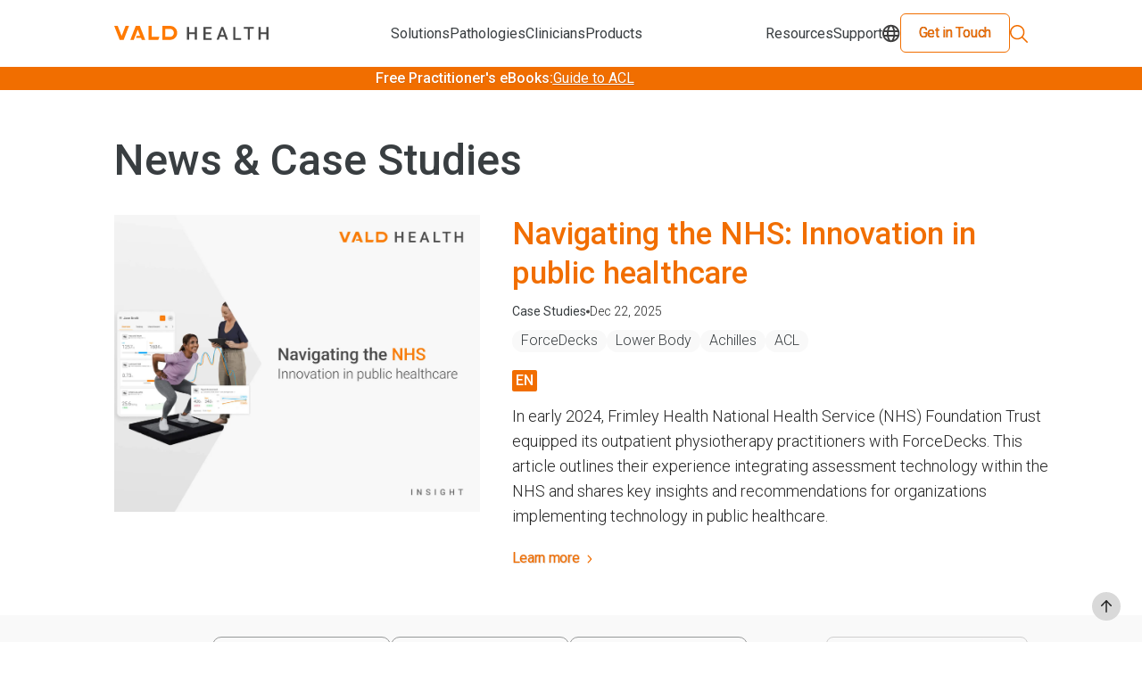

--- FILE ---
content_type: text/html; charset=utf-8
request_url: https://valdhealth.com/news
body_size: 11536
content:
<!DOCTYPE html><html lang="en" class="locale-en" data-sentry-component="RootLayout" data-sentry-source-file="layout.tsx"><head><meta charSet="utf-8"/><meta name="viewport" content="width=device-width, initial-scale=1"/><link rel="preload" href="/_next/static/media/0f3a385557f1712f-s.p.woff2" as="font" crossorigin="" type="font/woff2"/><link rel="preload" href="/_next/static/media/47cbc4e2adbc5db9-s.p.woff2" as="font" crossorigin="" type="font/woff2"/><link rel="stylesheet" href="/_next/static/css/9410310fdcb7a994.css" data-precedence="next"/><link rel="stylesheet" href="/_next/static/css/4309928298a9a6d6.css" data-precedence="next"/><link rel="stylesheet" href="/_next/static/css/f333e112e7abdb1d.css" data-precedence="next"/><link rel="stylesheet" href="/_next/static/css/c1b84a49ae93704c.css" data-precedence="next"/><link rel="preload" as="script" fetchPriority="low" href="/_next/static/chunks/webpack-e70e4176a04325b1.js"/><script src="/_next/static/chunks/fd9d1056-2ff91af2658ed757.js" async=""></script><script src="/_next/static/chunks/4029-8960e3d5ed291295.js" async=""></script><script src="/_next/static/chunks/main-app-807aff78ad7dadb1.js" async=""></script><script src="/_next/static/chunks/2123-b84ebfe6baba5c4e.js" async=""></script><script src="/_next/static/chunks/3460-391f231644bbd177.js" async=""></script><script src="/_next/static/chunks/9990-f40203658233520b.js" async=""></script><script src="/_next/static/chunks/1984-347bc3767789a36e.js" async=""></script><script src="/_next/static/chunks/3354-acb9cdf1da2f1fda.js" async=""></script><script src="/_next/static/chunks/7767-850c3b6e5d0841fe.js" async=""></script><script src="/_next/static/chunks/6214-ebcdf671b8717056.js" async=""></script><script src="/_next/static/chunks/7269-a790af33f49bd131.js" async=""></script><script src="/_next/static/chunks/app/%5Blocale%5D/layout-cc961fcea2383dcc.js" async=""></script><script src="/_next/static/chunks/552-e9a590f1204ff194.js" async=""></script><script src="/_next/static/chunks/app/%5Blocale%5D/(Knowledge%20Base)/news/page-79292617adc7fd0e.js" async=""></script><script src="/_next/static/chunks/app/global-error-9d9b560073f631a5.js" async=""></script><script src="/_next/static/chunks/app/%5Blocale%5D/not-found-53ee727880fc6374.js" async=""></script><script src="/_next/static/chunks/8434-c8fe4091d723a138.js" async=""></script><script src="/_next/static/chunks/1342-c03def32abb32fa3.js" async=""></script><script src="/_next/static/chunks/app/%5Blocale%5D/page-387a2d17cc5ee8dc.js" async=""></script><title>VALD Health | News &amp; Case Studies</title><meta name="description" content="Stay informed with VALD Health&#x27;s latest insights, product informations, and case studies designed to support evidence-based practice and enhance patient outcomes in musculoskeletal health."/><meta name="robots" content="index, follow"/><link rel="canonical" href="https://valdhealth.com/news"/><link rel="alternate" hrefLang="en" href="https://valdhealth.com/news"/><link rel="alternate" hrefLang="x-default" href="https://valdhealth.com/news"/><meta property="og:title" content="VALD Health | News &amp; Case Studies"/><meta property="og:description" content="Stay informed with VALD Health&#x27;s latest insights, product informations, and case studies designed to support evidence-based practice and enhance patient outcomes in musculoskeletal health."/><meta property="og:locale" content="en"/><meta property="og:image" content="https://images.ctfassets.net/98s79sqwuajy/7MofOq2OkulZAJ5ylApaEc/185e8f4fa4dc5cf73610cdb8b19b975a/homepage.jpg"/><meta property="og:type" content="website"/><meta name="twitter:card" content="summary_large_image"/><meta name="twitter:title" content="VALD Health | News &amp; Case Studies"/><meta name="twitter:description" content="Stay informed with VALD Health&#x27;s latest insights, product informations, and case studies designed to support evidence-based practice and enhance patient outcomes in musculoskeletal health."/><meta name="twitter:image" content="https://images.ctfassets.net/98s79sqwuajy/7MofOq2OkulZAJ5ylApaEc/185e8f4fa4dc5cf73610cdb8b19b975a/homepage.jpg"/><link rel="icon" href="/icon.svg?21f36868b86e411b" type="image/svg+xml" sizes="any"/><meta name="next-size-adjust"/><script src="/_next/static/chunks/polyfills-42372ed130431b0a.js" noModule=""></script></head><body data-id="body" class="__className_90946a flex min-h-screen flex-col"><noscript><iframe src="https://www.googletagmanager.com/ns.html?id=GTM-5K2DZQ2" height="0" width="0" class="invisible hidden"></iframe></noscript><!--$--><div data-sentry-component="GeoPopup" data-sentry-source-file="GeoPopup.tsx"></div><!--/$--><!--$!--><template data-dgst="BAILOUT_TO_CLIENT_SIDE_RENDERING"></template><!--/$--><!--$--><div id="announcement-bar" class="text-white shadow-lg invisible absolute top-[7.4rem] z-[100] h-[5rem] w-full items-center justify-center gap-[0.4rem] overflow-hidden bg-primary py-[1rem] text-center text-[1.6rem] font-[500] text-body-copy--light sm:flex sm:h-[auto] [&amp;_*_p]:text-left [&amp;_*_p]:!leading-[1.6rem] bg-primary text-body-copy--light" data-sentry-component="AnnouncementBar" data-sentry-source-file="AnnouncementBar.tsx"><div class="relative flex items-center text-center" style="text-shadow:rgb(143, 66, 0, 0.2) 1px 0px 0px, rgb(143, 66, 0, 0.2) 0.540302px 0.841471px 0px"></div></div><!--/$--><main class="mt-[12.2rem] flex-1 locale-en-ca:mt-[7.5rem] sm:mt-[10rem]"><script type="application/ld+json">{"@context":"https://schema.org","@graph":[{"@type":"WebPage","@id":"https://valdhealth.com/en/news","url":"https://valdhealth.com/en/news","name":"News & Case Studies","isPartOf":{"@id":"https://valdhealth.com/en/#website"},"about":{"@id":"https://valdhealth.com/en/#organization"},"primaryImageOfPage":{"@id":"https://valdhealth.com/en/#primaryimage"},"image":{"@id":"https://valdhealth.com/en/#primaryimage"},"datePublished":"2025-01-27T23:10:50.259Z","dateModified":"2025-08-11T06:20:51.238Z","description":"VALD Health","inLanguage":"en-US","potentialAction":[{"@type":"ReadAction","target":["https://valdhealth.com/en"]}]},{"@type":"ImageObject","inLanguage":"en-US","@id":"https://valdhealth.com/en/#primaryimage","url":"","contentUrl":"","width":1000,"height":800},{"@type":"WebSite","@id":"https://valdhealth.com/en/#website","url":"https://valdhealth.com/en","name":"VALD Health | Human Measurement Technologies","description":"Move. Measure. Modify","publisher":{"@id":"https://valdhealth.com/en/#organization"},"inLanguage":"en-US"},{"@type":"Organization","@id":"https://valdhealth.com/en/#organization","name":"VALD Health","url":"https://valdhealth.com/en","logo":{"@type":"ImageObject","inLanguage":"en-US","@id":"https://valdhealth.com/en/#/schema/logo/image/","url":"","contentUrl":"","caption":"VALD Health"},"image":{"@id":"https://valdhealth.com/en/#/schema/logo/image/"}}]}</script><!--$--><section class="relative z-[1] mx-auto mb-[8rem] max-w-[160rem] px-[2.4rem] md:px-[6.3rem] lg:px-[6.4rem] xl:px-[12.8rem] 3xl:px-[4rem] 4xl:px-[0] mt-[5rem]" data-sentry-element="HtmlTag" data-sentry-component="Container" data-sentry-source-file="Container.tsx"><div class="mx-auto max-w-[140rem]"><h1 class="mb-[1.6rem] text-[2.4rem] font-[500] text-body-copy--dark md:text-[3.2rem] lg:mb-[3.2rem] lg:text-[4.8rem]">News &amp; Case Studies</h1><div class="mb-[5.6rem]"><div class="relative z-[-1] grid grid-cols-1 lg:grid-cols-[40%_60%] lg:gap-[3.6rem]"><span aria-live="polite" aria-busy="true"><span class="react-loading-skeleton h-[30rem] lg:h-[40rem]">‌</span><br/></span><div><span aria-live="polite" aria-busy="true"><span class="react-loading-skeleton mb-[1rem] mt-[2.4rem] h-[8rem]">‌</span><br/></span><span aria-live="polite" aria-busy="true"><span class="react-loading-skeleton mb-[1rem] h-[2rem] !w-[20%]">‌</span><br/></span><span aria-live="polite" aria-busy="true"><span class="react-loading-skeleton h-[20rem]">‌</span><br/></span></div></div></div><span aria-live="polite" aria-busy="true"><span class="react-loading-skeleton mb-[5.6rem] h-[10rem]">‌</span><br/></span><div class="grid grid-cols-1 gap-[3.2rem] lg:grid-cols-3"><span aria-live="polite" aria-busy="true"><span class="react-loading-skeleton h-[30rem] w-[33.33%]">‌</span><br/></span><span aria-live="polite" aria-busy="true"><span class="react-loading-skeleton h-[30rem] w-[33.33%]">‌</span><br/></span><span aria-live="polite" aria-busy="true"><span class="react-loading-skeleton h-[30rem] w-[33.33%]">‌</span><br/></span></div></div></section><!--/$--></main><section class=" bg-background-tertiary pt-[4rem]" id="footer" data-sentry-component="TopNavigation" data-sentry-source-file="Footer.tsx"><section class="relative z-[1] mx-auto mb-[8rem] max-w-[160rem] px-[2.4rem] md:px-[6.3rem] lg:px-[6.4rem] xl:px-[12.8rem] 3xl:px-[4rem] 4xl:px-[0] !mb-[1.5rem] flex flex-col" data-sentry-element="HtmlTag" data-sentry-component="Container" data-sentry-source-file="Container.tsx"><a class="cursor-pointer mb-[3.2rem]" title="Go to VALD Health Homepage" target="_self" href="/"><figure class="relative w-[24rem] md:w-[26rem]"><img alt="VALD Health Logo" data-sentry-element="Image" data-sentry-source-file="NextImage.tsx" loading="lazy" width="173" height="16" decoding="async" data-nimg="1" class="!static object-center " style="color:transparent;width:100%;height:auto" src="https://images.ctfassets.net/98s79sqwuajy/zRnakVOfmCp5hMI78nvSi/2006e965b3287741a092669f20255728/vh-logo.svg"/></figure></a><div class="grid w-full grid-cols-2 gap-x-[0.5rem] gap-y-[1.5rem] self-start locale-en-ca:flex locale-en-ca:flex-wrap md:grid-cols-6 locale-en-ca:lg:flex-nowrap"><div class="w-full "><a class="cursor-pointer block self-start text-[1.6rem] font-[400] text-body-copy--dark transition-colors duration-300 ease-in-out hover:text-primary lg:text-[1.8rem]" target="_self" href="/solutions">Solutions</a></div><div class="w-full "><a class="cursor-pointer block self-start text-[1.6rem] font-[400] text-body-copy--dark transition-colors duration-300 ease-in-out hover:text-primary lg:text-[1.8rem]" target="_self" href="/pathologies">Pathologies</a></div><div class="w-full "><a class="cursor-pointer block self-start text-[1.6rem] font-[400] text-body-copy--dark transition-colors duration-300 ease-in-out hover:text-primary lg:text-[1.8rem]" target="_self" href="/clinicians">Clinicians</a></div><div class="w-full "><a class="cursor-pointer block self-start text-[1.6rem] font-[400] text-body-copy--dark transition-colors duration-300 ease-in-out hover:text-primary lg:text-[1.8rem]" target="_self" href="/products">Products</a><a class="cursor-pointer my-[1rem] hidden self-start font-[300] text-body-copy transition-colors duration-300 ease-in-out hover:text-primary md:block md:text-[1.6rem]" target="_self" href="/products/dynamo">DynaMo</a><a class="cursor-pointer my-[1rem] hidden self-start font-[300] text-body-copy transition-colors duration-300 ease-in-out hover:text-primary md:block md:text-[1.6rem]" target="_self" href="/products/forcedecks">ForceDecks</a><a class="cursor-pointer my-[1rem] hidden self-start font-[300] text-body-copy transition-colors duration-300 ease-in-out hover:text-primary md:block md:text-[1.6rem]" target="_self" href="/products/forceframe">ForceFrame</a><a class="cursor-pointer my-[1rem] hidden self-start font-[300] text-body-copy transition-colors duration-300 ease-in-out hover:text-primary md:block md:text-[1.6rem]" target="_self" href="/products/humantrak">HumanTrak</a><a class="cursor-pointer my-[1rem] hidden self-start font-[300] text-body-copy transition-colors duration-300 ease-in-out hover:text-primary md:block md:text-[1.6rem]" target="_self" href="/products/nordbord">NordBord</a><a class="cursor-pointer my-[1rem] hidden self-start font-[300] text-body-copy transition-colors duration-300 ease-in-out hover:text-primary md:block md:text-[1.6rem]" target="_self" href="/products/smartspeed">SmartSpeed</a><a class="cursor-pointer my-[1rem] hidden self-start font-[300] text-body-copy transition-colors duration-300 ease-in-out hover:text-primary md:block md:text-[1.6rem]" target="_self" href="/products/movehealth">MoveHealth</a><a class="cursor-pointer my-[1rem] hidden self-start font-[300] text-body-copy transition-colors duration-300 ease-in-out hover:text-primary md:block md:text-[1.6rem]" target="_self" href="/products/valdhub">VALD Hub</a><a class="cursor-pointer my-[1rem] hidden self-start font-[300] text-body-copy transition-colors duration-300 ease-in-out hover:text-primary md:block md:text-[1.6rem]" target="_self" href="/products/integrations">Integrations</a></div><div class="w-full "><span class="cursor-pointer block self-start text-[1.6rem] font-[400] text-body-copy--dark transition-colors duration-300 ease-in-out hover:text-primary lg:text-[1.8rem]">Resources</span><a class="cursor-pointer my-[1rem] hidden self-start font-[300] text-body-copy transition-colors duration-300 ease-in-out hover:text-primary md:block md:text-[1.6rem]" target="_self" href="/news">News &amp; Case Studies</a><a class="cursor-pointer my-[1rem] hidden self-start font-[300] text-body-copy transition-colors duration-300 ease-in-out hover:text-primary md:block md:text-[1.6rem]" href="https://resources.vald.com/practitioners-series" target="_blank">Practitioner&#x27;s Guides</a><a class="cursor-pointer my-[1rem] hidden self-start font-[300] text-body-copy transition-colors duration-300 ease-in-out hover:text-primary md:block md:text-[1.6rem]" href="https://resources.vald.com/vald-academy" target="_blank">VALD Academy</a><a class="cursor-pointer my-[1rem] hidden self-start font-[300] text-body-copy transition-colors duration-300 ease-in-out hover:text-primary md:block md:text-[1.6rem]" href="https://webinars.vald.com/" target="_blank">Webinars</a><a class="cursor-pointer my-[1rem] hidden self-start font-[300] text-body-copy transition-colors duration-300 ease-in-out hover:text-primary md:block md:text-[1.6rem]" target="_self" href="/calculators">Calculators</a><a class="cursor-pointer my-[1rem] hidden self-start font-[300] text-body-copy transition-colors duration-300 ease-in-out hover:text-primary md:block md:text-[1.6rem]" href="https://resources.vald.com" target="_blank">More Resources</a></div><div class="w-full "><div class="hidden w-full md:block "><a class="cursor-pointer block self-start text-[1.6rem] font-[400] text-body-copy--dark transition-colors duration-300 ease-in-out hover:text-primary lg:text-[1.8rem]" target="_self" href="/contact">Get in Touch</a></div><span class="cursor-pointer block self-start text-[1.6rem] font-[400] text-body-copy--dark transition-colors duration-300 ease-in-out hover:text-primary md:mt-[2.4rem] lg:text-[1.8rem]">Support</span><a class="cursor-pointer my-[1rem] hidden self-start font-[300] text-body-copy transition-colors duration-300 ease-in-out hover:text-primary md:block md:text-[1.6rem]" href="https://support.vald.com/hc/en-au" target="_blank">Knowledge Base</a><a class="cursor-pointer my-[1rem] hidden self-start font-[300] text-body-copy transition-colors duration-300 ease-in-out hover:text-primary md:block md:text-[1.6rem]" href="https://onboarding.vald.com/getting-started" target="_blank">Getting Started</a><a class="cursor-pointer my-[1rem] hidden self-start font-[300] text-body-copy transition-colors duration-300 ease-in-out hover:text-primary md:block md:text-[1.6rem]" href="https://share.hsforms.com/1tmvMBJ34TjiAeQU1ARqb3Ad5tje" target="_blank">Contact Support</a></div><div class="w-full md:hidden "><a class="cursor-pointer block self-start text-[1.6rem] font-[400] text-body-copy--dark transition-colors duration-300 ease-in-out hover:text-primary lg:text-[1.8rem]" target="_self" href="/contact">Get in Touch</a></div></div><div class="mt-[3.2rem] flex items-center gap-[2.5rem] md:col-start-4 md:row-start-5 md:ml-auto md:gap-[1.5rem] lg:col-start-6"><a href="https://www.youtube.com/@valdhealth" target="_blank" rel="noreferrer" aria-label="YouTube"><svg class="mt-[0.2rem] h-[2.3rem] fill-body-copy--dark transition-colors duration-300 ease-in-out hover:fill-primary md:h-[1.6rem]" viewBox="0 0 21 15" fill="none" xmlns="http://www.w3.org/2000/svg" data-sentry-element="svg" data-sentry-component="YouTube" data-sentry-source-file="YouTube.tsx"><path d="M11.2884 14.2634L7.22617 14.1875C5.91092 14.161 4.5924 14.2138 3.30294 13.9397C1.34138 13.5302 1.20241 11.5223 1.057 9.83806C0.856641 7.47022 0.934207 5.05941 1.31232 2.71133C1.52577 1.39382 2.3658 0.607645 3.66488 0.522095C8.05023 0.21162 12.4647 0.248415 16.8404 0.393262C17.3025 0.406541 17.7678 0.479117 18.2235 0.561728C20.4728 0.964646 20.5276 3.24004 20.6734 5.1555C20.8189 7.09072 20.7575 9.03588 20.4795 10.9579C20.2566 12.5493 19.8299 13.8839 18.0296 14.0127C15.7738 14.1812 13.5698 14.3168 11.3077 14.2736C11.3078 14.2634 11.2948 14.2634 11.2884 14.2634ZM8.90019 10.2344C10.6001 9.23698 12.2676 8.25619 13.9577 7.26547C12.2547 6.26806 10.5904 5.28727 8.90019 4.29655V10.2344Z" data-sentry-element="path" data-sentry-source-file="YouTube.tsx"></path></svg></a><a href="https://www.instagram.com/vald_performance/" target="_blank" rel="noreferrer" aria-label="Instagram" class="transition-colors duration-300 ease-in-out text-body-copy--dark hover:fill-primary"><svg class="h-[2.5rem] md:h-[1.8rem]" viewBox="0 0 19 20" xmlns="http://www.w3.org/2000/svg" data-sentry-element="svg" data-sentry-component="Instagram" data-sentry-source-file="Instagram.tsx"><path fill-rule="evenodd" clip-rule="evenodd" d="M0.849609 10.2837C0.849609 6.68855 0.849609 4.89098 1.7063 3.59624C2.08886 3.01808 2.584 2.52294 3.16216 2.14038C4.4569 1.28369 6.25447 1.28369 9.84961 1.28369C13.4447 1.28369 15.2423 1.28369 16.5371 2.14038C17.1152 2.52294 17.6104 3.01808 17.9929 3.59624C18.8496 4.89098 18.8496 6.68855 18.8496 10.2837C18.8496 13.8788 18.8496 15.6764 17.9929 16.9711C17.6104 17.5493 17.1152 18.0444 16.5371 18.427C15.2423 19.2837 13.4447 19.2837 9.84961 19.2837C6.25447 19.2837 4.4569 19.2837 3.16216 18.427C2.584 18.0444 2.08886 17.5493 1.7063 16.9711C0.849609 15.6764 0.849609 13.8788 0.849609 10.2837ZM14.5089 10.2839C14.5089 12.8572 12.4228 14.9433 9.84945 14.9433C7.27613 14.9433 5.19004 12.8572 5.19004 10.2839C5.19004 7.7106 7.27613 5.62451 9.84945 5.62451C12.4228 5.62451 14.5089 7.7106 14.5089 10.2839ZM9.84945 13.3669C11.5521 13.3669 12.9325 11.9866 12.9325 10.2839C12.9325 8.58122 11.5521 7.20092 9.84945 7.20092C8.14675 7.20092 6.76645 8.58122 6.76645 10.2839C6.76645 11.9866 8.14675 13.3669 9.84945 13.3669ZM14.6929 6.48524C15.2975 6.48524 15.7877 5.99507 15.7877 5.39042C15.7877 4.78576 15.2975 4.29559 14.6929 4.29559C14.0882 4.29559 13.5981 4.78576 13.5981 5.39042C13.5981 5.99507 14.0882 6.48524 14.6929 6.48524Z" data-sentry-element="path" data-sentry-source-file="Instagram.tsx"></path></svg></a><a href="https://www.linkedin.com/company/vald-performance" target="_blank" rel="noreferrer" aria-label="LinkedIn" class="transition-colors duration-300 ease-in-out text-body-copy--dark hover:fill-primary"><svg class="h-[2.5rem] md:h-[1.8rem]" viewBox="0 0 19 18" xmlns="http://www.w3.org/2000/svg" data-sentry-element="svg" data-sentry-component="LinkedIn" data-sentry-source-file="LinkedIn.tsx"><path d="M0.849609 2.20374C0.849609 1.62653 1.05232 1.15034 1.45772 0.775173C1.86312 0.399987 2.39016 0.212402 3.0388 0.212402C3.67587 0.212402 4.1913 0.397095 4.58513 0.766515C4.99053 1.14747 5.19324 1.64385 5.19324 2.25569C5.19324 2.8098 4.99633 3.27155 4.60251 3.64097C4.19711 4.02192 3.66428 4.2124 3.00405 4.2124H2.98667C2.3496 4.2124 1.83417 4.02192 1.44034 3.64097C1.04651 3.26002 0.849609 2.78094 0.849609 2.20374ZM1.07548 17.3553V5.78816H4.93262V17.3553H1.07548ZM7.06969 17.3553H10.9268V10.8964C10.9268 10.4923 10.9732 10.1806 11.0658 9.96132C11.228 9.56881 11.4741 9.23692 11.8042 8.96565C12.1344 8.69436 12.5484 8.55872 13.0465 8.55872C14.3438 8.55872 14.9925 9.43029 14.9925 11.1734V17.3553H18.8496V10.7232C18.8496 9.0147 18.4442 7.71889 17.6334 6.83578C16.8226 5.95266 15.7512 5.5111 14.4191 5.5111C12.9249 5.5111 11.7608 6.15179 10.9268 7.43318V7.46781H10.9095L10.9268 7.43318V5.78816H7.06969C7.09285 6.15756 7.10444 7.30618 7.10444 9.23404C7.10444 11.1619 7.09285 13.869 7.06969 17.3553Z" data-sentry-element="path" data-sentry-source-file="LinkedIn.tsx"></path></svg></a><a href="https://www.facebook.com/valdhealth/" target="_blank" rel="noreferrer" aria-label="Facebook" class="transition-colors duration-300 ease-in-out text-body-copy--dark hover:fill-primary"><svg class="h-[2.5rem] md:h-[1.8rem]" viewBox="0 0 11 20" xmlns="http://www.w3.org/2000/svg" data-sentry-element="svg" data-sentry-component="ArrowShort" data-sentry-source-file="Facebook.tsx"><path d="M7.31339 19.2837V11.0731H10.2081L10.6415 7.87319H7.31331V5.83022C7.31331 4.90379 7.58348 4.27248 8.97893 4.27248L10.7586 4.27168V1.40976C10.4508 1.37084 9.39429 1.28369 8.16531 1.28369C5.59929 1.28369 3.84255 2.77487 3.84255 5.51342V7.87319H0.94043V11.0731H3.84255V19.2836H7.31339V19.2837Z" data-sentry-element="path" data-sentry-source-file="Facebook.tsx"></path></svg></a><a href="https://twitter.com/VALDPerformance/" target="_blank" rel="noreferrer" aria-label="Twitter" class="transition-colors duration-300 ease-in-out text-body-copy--dark hover:fill-primary"><svg class="mt-[0.1rem] h-[2.2rem] md:h-[1.6rem]" viewBox="0 0 1200 1227" xmlns="http://www.w3.org/2000/svg" data-sentry-element="svg" data-sentry-component="Twitter" data-sentry-source-file="Twitter.tsx"><path d="M714.163 519.284L1160.89 0H1055.03L667.137 450.887L357.328 0H0L468.492 681.821L0 1226.37H105.866L515.491 750.218L842.672 1226.37H1200L714.137 519.284H714.163ZM569.165 687.828L521.697 619.934L144.011 79.6944H306.615L611.412 515.685L658.88 583.579L1055.08 1150.3H892.476L569.165 687.854V687.828Z" data-sentry-element="path" data-sentry-source-file="Twitter.tsx"></path></svg></a></div><div class="mt-[2rem] flex justify-between"><div class="flex gap-[1rem] text-[1.4rem] md:text-[1.6rem]"><a class="cursor-pointer font-[700] uppercase leading-[1.7] text-[#B35000] transition-colors duration-300 ease-in-out hover:text-primary" href="https://valdhealth.com" target="_blank">HEALTH</a><span class="mt-[0.2rem] font-[500]">|</span><a class="cursor-pointer font-[500] uppercase leading-[1.7] text-body-copy--dark transition-colors duration-300 ease-in-out hover:text-primary" href="https://valdperformance.com" target="_blank">PERFORMANCE</a><span class="mt-[0.2rem] font-[500]">|</span><a class="cursor-pointer font-[500] uppercase leading-[1.7] text-body-copy--dark transition-colors duration-300 ease-in-out hover:text-primary" href="https://valdtactical.com" target="_blank">TACTICAL</a></div><a class="cursor-pointer hidden text-[1.4rem] font-[500] text-body-copy--dark transition-colors duration-300 ease-in-out hover:text-primary md:block md:text-[1.6rem] lg:text-[1.8rem]" href=" https://hub.valdperformance.com" target="_blank">Login to VALD Hub</a></div><hr class="my-[1.5rem] text-border"/><div class="flex flex-col text-[1.1rem] sm:flex-row sm:gap-[0.3rem] md:justify-between md:text-[1.6rem]"><div class="flex items-center"><p>Copyright ©<!-- --> <!-- -->2026<!-- --> VALD Health</p><p class="md:hidden">.</p></div><div class="mt-[1rem] flex items-center sm:ml-auto sm:mt-[0]"><p>All Rights Reserved<!-- --> | </p><a class="cursor-pointer  self-center pl-[0.2rem] font-[400] text-[#B35000] underline underline-offset-4 md:pl-[0.4rem]" target="_self" href="/policies/privacy-policy">Privacy Policy</a></div></div></section></section><!--$--><button class="fixed bottom-[2.4rem] right-[2.4rem] z-[100000] flex h-[3.2rem]  w-[3.2rem] -rotate-90 cursor-pointer items-center justify-center rounded-full bg-[#D9D9D9] opacity-[0] shadow-lg" aria-label="Scroll to top" data-sentry-component="ScrollToTop" data-sentry-source-file="ScrollToTop.tsx"><svg class="fill-[#54585A]" width="14" height="14" viewBox="0 0 14 14" fill="none" xmlns="http://www.w3.org/2000/svg" data-sentry-element="svg" data-sentry-component="ArrowPlain" data-sentry-source-file="ArrowPlain.tsx"><path d="M13.75 7.5625L8.25 12.8125C7.9375 13.0938 7.46875 13.0938 7.1875 12.7812C6.90625 12.4688 6.90625 12 7.21875 11.7188L11.375 7.75H0.75C0.3125 7.75 0 7.4375 0 7C0 6.59375 0.3125 6.25 0.75 6.25H11.375L7.21875 2.3125C6.90625 2.03125 6.90625 1.53125 7.1875 1.25C7.46875 0.9375 7.96875 0.9375 8.25 1.21875L13.75 6.46875C13.9062 6.625 14 6.8125 14 7C14 7.21875 13.9062 7.40625 13.75 7.5625Z" fill="currentColor" data-sentry-element="path" data-sentry-source-file="ArrowPlain.tsx"></path></svg></button><!--/$--><script src="/_next/static/chunks/webpack-e70e4176a04325b1.js" async=""></script><script>(self.__next_f=self.__next_f||[]).push([0]);self.__next_f.push([2,null])</script><script>self.__next_f.push([1,"1:HL[\"/_next/static/media/0f3a385557f1712f-s.p.woff2\",\"font\",{\"crossOrigin\":\"\",\"type\":\"font/woff2\"}]\n2:HL[\"/_next/static/media/47cbc4e2adbc5db9-s.p.woff2\",\"font\",{\"crossOrigin\":\"\",\"type\":\"font/woff2\"}]\n3:HL[\"/_next/static/css/9410310fdcb7a994.css\",\"style\"]\n4:HL[\"/_next/static/css/4309928298a9a6d6.css\",\"style\"]\n5:HL[\"/_next/static/css/f333e112e7abdb1d.css\",\"style\"]\n6:HL[\"/_next/static/css/c1b84a49ae93704c.css\",\"style\"]\n"])</script><script>self.__next_f.push([1,"7:I[14360,[],\"\"]\na:I[69257,[],\"\"]\nc:I[14857,[],\"\"]\nd:I[97507,[\"2123\",\"static/chunks/2123-b84ebfe6baba5c4e.js\",\"3460\",\"static/chunks/3460-391f231644bbd177.js\",\"9990\",\"static/chunks/9990-f40203658233520b.js\",\"1984\",\"static/chunks/1984-347bc3767789a36e.js\",\"3354\",\"static/chunks/3354-acb9cdf1da2f1fda.js\",\"7767\",\"static/chunks/7767-850c3b6e5d0841fe.js\",\"6214\",\"static/chunks/6214-ebcdf671b8717056.js\",\"7269\",\"static/chunks/7269-a790af33f49bd131.js\",\"1203\",\"static/chunks/app/%5Blocale%5D/layout-cc961fcea2383dcc.js\"],\"default\"]\ne:I[90744,[\"2123\",\"static/chunks/2123-b84ebfe6baba5c4e.js\",\"3460\",\"static/chunks/3460-391f231644bbd177.js\",\"9990\",\"static/chunks/9990-f40203658233520b.js\",\"1984\",\"static/chunks/1984-347bc3767789a36e.js\",\"3354\",\"static/chunks/3354-acb9cdf1da2f1fda.js\",\"7767\",\"static/chunks/7767-850c3b6e5d0841fe.js\",\"6214\",\"static/chunks/6214-ebcdf671b8717056.js\",\"7269\",\"static/chunks/7269-a790af33f49bd131.js\",\"1203\",\"static/chunks/app/%5Blocale%5D/layout-cc961fcea2383dcc.js\"],\"default\"]\nf:I[58272,[\"2123\",\"static/chunks/2123-b84ebfe6baba5c4e.js\",\"3460\",\"static/chunks/3460-391f231644bbd177.js\",\"9990\",\"static/chunks/9990-f40203658233520b.js\",\"1984\",\"static/chunks/1984-347bc3767789a36e.js\",\"3354\",\"static/chunks/3354-acb9cdf1da2f1fda.js\",\"7767\",\"static/chunks/7767-850c3b6e5d0841fe.js\",\"6214\",\"static/chunks/6214-ebcdf671b8717056.js\",\"7269\",\"static/chunks/7269-a790af33f49bd131.js\",\"1203\",\"static/chunks/app/%5Blocale%5D/layout-cc961fcea2383dcc.js\"],\"default\"]\n10:\"$Sreact.suspense\"\n11:I[4164,[\"2123\",\"static/chunks/2123-b84ebfe6baba5c4e.js\",\"3460\",\"static/chunks/3460-391f231644bbd177.js\",\"1984\",\"static/chunks/1984-347bc3767789a36e.js\",\"3354\",\"static/chunks/3354-acb9cdf1da2f1fda.js\",\"7269\",\"static/chunks/7269-a790af33f49bd131.js\",\"552\",\"static/chunks/552-e9a590f1204ff194.js\",\"2648\",\"static/chunks/app/%5Blocale%5D/(Knowledge%20Base)/news/page-79292617adc7fd0e.js\"],\"PreloadCss\"]\n12:I[43148,[\"2123\",\"static/chunks/2123-b84ebfe6baba5c4e.js\",\"3460\",\"static/chunks/3460-391f231644bbd177.js\",\"9990\",\"static/chunks/9990-f40203658233520b."])</script><script>self.__next_f.push([1,"js\",\"1984\",\"static/chunks/1984-347bc3767789a36e.js\",\"3354\",\"static/chunks/3354-acb9cdf1da2f1fda.js\",\"7767\",\"static/chunks/7767-850c3b6e5d0841fe.js\",\"6214\",\"static/chunks/6214-ebcdf671b8717056.js\",\"7269\",\"static/chunks/7269-a790af33f49bd131.js\",\"1203\",\"static/chunks/app/%5Blocale%5D/layout-cc961fcea2383dcc.js\"],\"default\"]\n14:I[22202,[\"2123\",\"static/chunks/2123-b84ebfe6baba5c4e.js\",\"3460\",\"static/chunks/3460-391f231644bbd177.js\",\"9990\",\"static/chunks/9990-f40203658233520b.js\",\"1984\",\"static/chunks/1984-347bc3767789a36e.js\",\"3354\",\"static/chunks/3354-acb9cdf1da2f1fda.js\",\"7767\",\"static/chunks/7767-850c3b6e5d0841fe.js\",\"6214\",\"static/chunks/6214-ebcdf671b8717056.js\",\"7269\",\"static/chunks/7269-a790af33f49bd131.js\",\"1203\",\"static/chunks/app/%5Blocale%5D/layout-cc961fcea2383dcc.js\"],\"default\"]\n17:I[92731,[\"2123\",\"static/chunks/2123-b84ebfe6baba5c4e.js\",\"3460\",\"static/chunks/3460-391f231644bbd177.js\",\"9990\",\"static/chunks/9990-f40203658233520b.js\",\"1984\",\"static/chunks/1984-347bc3767789a36e.js\",\"3354\",\"static/chunks/3354-acb9cdf1da2f1fda.js\",\"7767\",\"static/chunks/7767-850c3b6e5d0841fe.js\",\"6214\",\"static/chunks/6214-ebcdf671b8717056.js\",\"7269\",\"static/chunks/7269-a790af33f49bd131.js\",\"1203\",\"static/chunks/app/%5Blocale%5D/layout-cc961fcea2383dcc.js\"],\"default\"]\n19:I[7759,[\"6470\",\"static/chunks/app/global-error-9d9b560073f631a5.js\"],\"default\"]\nb:[\"locale\",\"en\",\"d\"]\n1a:[]\n"])</script><script>self.__next_f.push([1,"0:[\"$\",\"$L7\",null,{\"buildId\":\"oTEi8mFV0h7uMd5JUlTMw\",\"assetPrefix\":\"\",\"urlParts\":[\"\",\"news\"],\"initialTree\":[\"\",{\"children\":[[\"locale\",\"en\",\"d\"],{\"children\":[\"(Knowledge Base)\",{\"children\":[\"news\",{\"children\":[\"__PAGE__\",{}]}]}]},\"$undefined\",\"$undefined\",true]}],\"initialSeedData\":[\"\",{\"children\":[[\"locale\",\"en\",\"d\"],{\"children\":[\"(Knowledge Base)\",{\"children\":[\"news\",{\"children\":[\"__PAGE__\",{},[[\"$L8\",\"$L9\",[[\"$\",\"link\",\"0\",{\"rel\":\"stylesheet\",\"href\":\"/_next/static/css/c1b84a49ae93704c.css\",\"precedence\":\"next\",\"crossOrigin\":\"$undefined\"}]]],null],null]},[null,[\"$\",\"$La\",null,{\"parallelRouterKey\":\"children\",\"segmentPath\":[\"children\",\"$b\",\"children\",\"(Knowledge Base)\",\"children\",\"news\",\"children\"],\"error\":\"$undefined\",\"errorStyles\":\"$undefined\",\"errorScripts\":\"$undefined\",\"template\":[\"$\",\"$Lc\",null,{}],\"templateStyles\":\"$undefined\",\"templateScripts\":\"$undefined\",\"notFound\":\"$undefined\",\"notFoundStyles\":\"$undefined\"}]],null]},[null,[\"$\",\"$La\",null,{\"parallelRouterKey\":\"children\",\"segmentPath\":[\"children\",\"$b\",\"children\",\"(Knowledge Base)\",\"children\"],\"error\":\"$undefined\",\"errorStyles\":\"$undefined\",\"errorScripts\":\"$undefined\",\"template\":[\"$\",\"$Lc\",null,{}],\"templateStyles\":\"$undefined\",\"templateScripts\":\"$undefined\",\"notFound\":\"$undefined\",\"notFoundStyles\":\"$undefined\"}]],null]},[[[[\"$\",\"link\",\"0\",{\"rel\":\"stylesheet\",\"href\":\"/_next/static/css/9410310fdcb7a994.css\",\"precedence\":\"next\",\"crossOrigin\":\"$undefined\"}],[\"$\",\"link\",\"1\",{\"rel\":\"stylesheet\",\"href\":\"/_next/static/css/4309928298a9a6d6.css\",\"precedence\":\"next\",\"crossOrigin\":\"$undefined\"}],[\"$\",\"link\",\"2\",{\"rel\":\"stylesheet\",\"href\":\"/_next/static/css/f333e112e7abdb1d.css\",\"precedence\":\"next\",\"crossOrigin\":\"$undefined\"}]],[\"$\",\"html\",null,{\"lang\":\"en\",\"className\":\"locale-en\",\"data-sentry-component\":\"RootLayout\",\"data-sentry-source-file\":\"layout.tsx\",\"children\":[\"$\",\"body\",null,{\"data-id\":\"body\",\"className\":\"__className_90946a flex min-h-screen flex-col\",\"children\":[[\"$\",\"$Ld\",null,{\"data-sentry-element\":\"ThirdPartyScripts\",\"data-sentry-source-file\":\"layout.tsx\"}],[\"$\",\"$Le\",null,{\"data-sentry-element\":\"Providers\",\"data-sentry-source-file\":\"layout.tsx\",\"children\":[\"$\",\"$Lf\",null,{\"data-sentry-element\":\"App\",\"data-sentry-source-file\":\"layout.tsx\",\"children\":[[\"$\",\"$10\",null,{\"fallback\":null,\"children\":[[\"$\",\"$L11\",null,{\"moduleIds\":[\"components/Shared/GeoPopup/index.ts -\u003e ./GeoPopup\"]}],[\"$\",\"$L12\",null,{\"data-sentry-element\":\"GeoPopup\",\"data-sentry-source-file\":\"layout.tsx\"}]]}],\"$L13\",[\"$\",\"$10\",null,{\"fallback\":null,\"children\":[[\"$\",\"$L11\",null,{\"moduleIds\":[\"components/Shared/AnnouncementBar/index.ts -\u003e ./AnnouncementBar\"]}],[\"$\",\"$L14\",null,{\"params\":{\"locale\":\"en\"}}]]}],[\"$\",\"main\",null,{\"className\":\"mt-[12.2rem] flex-1 locale-en-ca:mt-[7.5rem] sm:mt-[10rem]\",\"children\":[\"$\",\"$La\",null,{\"parallelRouterKey\":\"children\",\"segmentPath\":[\"children\",\"$b\",\"children\"],\"error\":\"$undefined\",\"errorStyles\":\"$undefined\",\"errorScripts\":\"$undefined\",\"template\":[\"$\",\"$Lc\",null,{}],\"templateStyles\":\"$undefined\",\"templateScripts\":\"$undefined\",\"notFound\":\"$L15\",\"notFoundStyles\":[]}]}],\"$L16\",[\"$\",\"$10\",null,{\"fallback\":null,\"children\":[[\"$\",\"$L11\",null,{\"moduleIds\":[\"components/Shared/ScrollToTop/index.ts -\u003e ./ScrollToTop\"]}],[\"$\",\"$L17\",null,{\"data-sentry-element\":\"ScrollToTop\",\"data-sentry-source-file\":\"layout.tsx\"}]]}]]}]}]]}]}]],null],null]},[null,[\"$\",\"$La\",null,{\"parallelRouterKey\":\"children\",\"segmentPath\":[\"children\"],\"error\":\"$undefined\",\"errorStyles\":\"$undefined\",\"errorScripts\":\"$undefined\",\"template\":[\"$\",\"$Lc\",null,{}],\"templateStyles\":\"$undefined\",\"templateScripts\":\"$undefined\",\"notFound\":[[\"$\",\"title\",null,{\"children\":\"404: This page could not be found.\"}],[\"$\",\"div\",null,{\"style\":{\"fontFamily\":\"system-ui,\\\"Segoe UI\\\",Roboto,Helvetica,Arial,sans-serif,\\\"Apple Color Emoji\\\",\\\"Segoe UI Emoji\\\"\",\"height\":\"100vh\",\"textAlign\":\"center\",\"display\":\"flex\",\"flexDirection\":\"column\",\"alignItems\":\"center\",\"justifyContent\":\"center\"},\"children\":[\"$\",\"div\",null,{\"children\":[[\"$\",\"style\",null,{\"dangerouslySetInnerHTML\":{\"__html\":\"body{color:#000;background:#fff;margin:0}.next-error-h1{border-right:1px solid rgba(0,0,0,.3)}@media (prefers-color-scheme:dark){body{color:#fff;background:#000}.next-error-h1{border-right:1px solid rgba(255,255,255,.3)}}\"}}],[\"$\",\"h1\",null,{\"className\":\"next-error-h1\",\"style\":{\"display\":\"inline-block\",\"margin\":\"0 20px 0 0\",\"padding\":\"0 23px 0 0\",\"fontSize\":24,\"fontWeight\":500,\"verticalAlign\":\"top\",\"lineHeight\":\"49px\"},\"children\":\"404\"}],[\"$\",\"div\",null,{\"style\":{\"display\":\"inline-block\"},\"children\":[\"$\",\"h2\",null,{\"style\":{\"fontSize\":14,\"fontWeight\":400,\"lineHeight\":\"49px\",\"margin\":0},\"children\":\"This page could not be found.\"}]}]]}]}]],\"notFoundStyles\":[]}]],null],\"couldBeIntercepted\":false,\"initialHead\":[null,\"$L18\"],\"globalErrorComponent\":\"$19\",\"missingSlots\":\"$W1a\"}]\n"])</script><script>self.__next_f.push([1,"1b:I[12007,[\"2123\",\"static/chunks/2123-b84ebfe6baba5c4e.js\",\"3460\",\"static/chunks/3460-391f231644bbd177.js\",\"1984\",\"static/chunks/1984-347bc3767789a36e.js\",\"3354\",\"static/chunks/3354-acb9cdf1da2f1fda.js\",\"7269\",\"static/chunks/7269-a790af33f49bd131.js\",\"552\",\"static/chunks/552-e9a590f1204ff194.js\",\"2648\",\"static/chunks/app/%5Blocale%5D/(Knowledge%20Base)/news/page-79292617adc7fd0e.js\"],\"BailoutToCSR\"]\n1c:I[52610,[\"2123\",\"static/chunks/2123-b84ebfe6baba5c4e.js\",\"3460\",\"static/chunks/3460-391f231644bbd177.js\",\"9990\",\"static/chunks/9990-f40203658233520b.js\",\"1984\",\"static/chunks/1984-347bc3767789a36e.js\",\"3354\",\"static/chunks/3354-acb9cdf1da2f1fda.js\",\"7767\",\"static/chunks/7767-850c3b6e5d0841fe.js\",\"6214\",\"static/chunks/6214-ebcdf671b8717056.js\",\"7269\",\"static/chunks/7269-a790af33f49bd131.js\",\"1203\",\"static/chunks/app/%5Blocale%5D/layout-cc961fcea2383dcc.js\"],\"default\"]\n1d:I[11943,[\"2123\",\"static/chunks/2123-b84ebfe6baba5c4e.js\",\"3460\",\"static/chunks/3460-391f231644bbd177.js\",\"9990\",\"static/chunks/9990-f40203658233520b.js\",\"1984\",\"static/chunks/1984-347bc3767789a36e.js\",\"3354\",\"static/chunks/3354-acb9cdf1da2f1fda.js\",\"7767\",\"static/chunks/7767-850c3b6e5d0841fe.js\",\"6214\",\"static/chunks/6214-ebcdf671b8717056.js\",\"7269\",\"static/chunks/7269-a790af33f49bd131.js\",\"1203\",\"static/chunks/app/%5Blocale%5D/layout-cc961fcea2383dcc.js\"],\"default\"]\n1e:I[84911,[\"2123\",\"static/chunks/2123-b84ebfe6baba5c4e.js\",\"3460\",\"static/chunks/3460-391f231644bbd177.js\",\"9990\",\"static/chunks/9990-f40203658233520b.js\",\"1984\",\"static/chunks/1984-347bc3767789a36e.js\",\"3354\",\"static/chunks/3354-acb9cdf1da2f1fda.js\",\"7767\",\"static/chunks/7767-850c3b6e5d0841fe.js\",\"6214\",\"static/chunks/6214-ebcdf671b8717056.js\",\"7269\",\"static/chunks/7269-a790af33f49bd131.js\",\"1203\",\"static/chunks/app/%5Blocale%5D/layout-cc961fcea2383dcc.js\"],\"default\"]\n1f:I[92267,[\"2123\",\"static/chunks/2123-b84ebfe6baba5c4e.js\",\"3460\",\"static/chunks/3460-391f231644bbd177.js\",\"9990\",\"static/chunks/9990-f40203658233520b.js\",\"1984\",\"static/chunks/1984-347bc3767789a36e.js\",\"3354\",\"static/"])</script><script>self.__next_f.push([1,"chunks/3354-acb9cdf1da2f1fda.js\",\"7767\",\"static/chunks/7767-850c3b6e5d0841fe.js\",\"6214\",\"static/chunks/6214-ebcdf671b8717056.js\",\"7269\",\"static/chunks/7269-a790af33f49bd131.js\",\"1203\",\"static/chunks/app/%5Blocale%5D/layout-cc961fcea2383dcc.js\"],\"Image\"]\n21:I[69709,[\"2123\",\"static/chunks/2123-b84ebfe6baba5c4e.js\",\"3460\",\"static/chunks/3460-391f231644bbd177.js\",\"6214\",\"static/chunks/6214-ebcdf671b8717056.js\",\"6082\",\"static/chunks/app/%5Blocale%5D/not-found-53ee727880fc6374.js\"],\"default\"]\n22:I[87512,[\"2123\",\"static/chunks/2123-b84ebfe6baba5c4e.js\",\"3460\",\"static/chunks/3460-391f231644bbd177.js\",\"6214\",\"static/chunks/6214-ebcdf671b8717056.js\",\"8434\",\"static/chunks/8434-c8fe4091d723a138.js\",\"1342\",\"static/chunks/1342-c03def32abb32fa3.js\",\"5061\",\"static/chunks/app/%5Blocale%5D/page-387a2d17cc5ee8dc.js\"],\"\"]\n"])</script><script>self.__next_f.push([1,"13:[\"$\",\"$10\",null,{\"fallback\":null,\"children\":[\"$\",\"$L1b\",null,{\"reason\":\"next/dynamic\",\"children\":[\"$\",\"$L1c\",null,{\"data\":{\"topNavigation\":{\"items\":[{\"logo\":{\"url\":\"https://images.ctfassets.net/98s79sqwuajy/zRnakVOfmCp5hMI78nvSi/2006e965b3287741a092669f20255728/vh-logo.svg\",\"width\":173,\"height\":16,\"description\":\"VALD Health Logo\"},\"navItemsCollection\":{\"items\":[{\"sys\":{\"id\":\"5wkdVJLZdz4djSzVdgZY4k\"},\"subPagesCollection\":{\"items\":[]},\"slug\":\"/solutions\",\"pageName\":\"Solutions\",\"languageCode\":\"EN\"},{\"sys\":{\"id\":\"7JrB8B4yqDxLb7fFkGcELt\"},\"subPagesCollection\":{\"items\":[]},\"slug\":\"/pathologies\",\"pageName\":\"Pathologies\",\"languageCode\":\"EN\"},{\"sys\":{\"id\":\"6CkZxgAv4c5ziWcXveqepb\"},\"subPagesCollection\":{\"items\":[]},\"slug\":\"/clinicians\",\"pageName\":\"Clinicians\",\"languageCode\":\"EN\"},{\"sys\":{\"id\":\"166QgRPjxBUV6vPtWoqcth\"},\"slug\":\"/products\",\"pageName\":\"Products\",\"languageCode\":\"EN\",\"subPagesCollection\":{\"items\":[{\"sys\":{\"id\":\"5hRVNrgLowsa9faboZ8Y3U\"},\"languageCode\":\"EN\",\"slug\":\"/products/dynamo\",\"pageName\":\"DynaMo\",\"description\":\"Handheld strength \u0026 ROM\"},{\"sys\":{\"id\":\"5hWleLfjGGc0j5HakYLe3p\"},\"languageCode\":\"EN\",\"slug\":\"/products/forcedecks\",\"pageName\":\"ForceDecks\",\"description\":\"Dual Force Plate System\"},{\"sys\":{\"id\":\"1VWIckmMFSicLSaQI1j5EA\"},\"languageCode\":\"EN\",\"slug\":\"/products/forceframe\",\"pageName\":\"ForceFrame\",\"description\":\"Strength Testing System\"},{\"sys\":{\"id\":\"6yf75lws88nihmGUELEcqH\"},\"languageCode\":\"EN\",\"slug\":\"/products/humantrak\",\"pageName\":\"HumanTrak\",\"description\":\"Movement Analysis System\"},{\"sys\":{\"id\":\"6qeBRXRi6D8yevxjZsEEoi\"},\"languageCode\":\"EN\",\"slug\":\"/products/nordbord\",\"pageName\":\"NordBord\",\"description\":\"Hamstring Testing System\"},{\"sys\":{\"id\":\"53i7HkZfaBUE1Rf9rFUQXb\"},\"languageCode\":\"EN\",\"slug\":\"/products/smartspeed\",\"pageName\":\"SmartSpeed\",\"description\":\"Timing Gate System\"},{\"sys\":{\"id\":\"7LjPuz5vAkFBoRpkBUFQBU\"},\"languageCode\":\"EN\",\"slug\":\"/products/movehealth\",\"pageName\":\"MoveHealth\",\"description\":\"Remotely monitor your patients’ exercise and outcomes\"},{\"sys\":{\"id\":\"1gYX4jaSC5XAcLnbk0VLah\"},\"languageCode\":\"EN\",\"slug\":\"/products/valdhub\",\"pageName\":\"VALD Hub\",\"description\":\"Central data and administration platform for VALD systems\"},{\"sys\":{\"id\":\"18r3AzZ9zM6UUiuoQdIUTn\"},\"languageCode\":\"EN\",\"slug\":\"/products/integrations\",\"pageName\":\"Integrations\",\"description\":null}]}},{\"sys\":{\"id\":\"1A4FTuPNndL0oKn8iKhoqy\"},\"slug\":\"#resources\",\"pageName\":\"Resources\",\"languageCode\":\"EN\",\"subPagesCollection\":{\"items\":[{\"sys\":{\"id\":\"3VfqpDeYfZcOXfVNRxUUoC\"},\"languageCode\":\"EN\",\"slug\":\"/news\",\"pageName\":\"News \u0026 Case Studies\",\"description\":null},{\"sys\":{\"id\":\"swRoKbrmRwxJx9MBiaCZ7\"},\"languageCode\":\"EN\",\"slug\":\"https://resources.vald.com/practitioners-series\",\"pageName\":\"Practitioner's Guides\",\"description\":null},{\"sys\":{\"id\":\"4BsGufA4LFJpHBFEBU55e4\"},\"languageCode\":\"EN\",\"slug\":\"https://resources.vald.com/vald-academy\",\"pageName\":\"VALD Academy\",\"description\":null},{\"sys\":{\"id\":\"48zRTz0BWm51clpjc1B46V\"},\"languageCode\":\"EN\",\"slug\":\"https://webinars.vald.com/\",\"pageName\":\"Webinars\",\"description\":null},{\"sys\":{\"id\":\"7ueZUUayWmbzQaao4WqyAo\"},\"languageCode\":\"EN\",\"slug\":\"/calculators\",\"pageName\":\"Calculators\",\"description\":null},{\"sys\":{\"id\":\"6VPkHhprCbyEvC6Oj9HUIV\"},\"languageCode\":\"EN\",\"slug\":\"https://resources.vald.com\",\"pageName\":\"More Resources\",\"description\":null}]}},{\"sys\":{\"id\":\"42SeYOehGGSPQKy05e8n9V\"},\"slug\":\"#support\",\"pageName\":\"Support\",\"languageCode\":\"EN\",\"subPagesCollection\":{\"items\":[{\"sys\":{\"id\":\"MuuvTodiHO5GGgiJIo7QX\"},\"languageCode\":\"EN\",\"slug\":\"https://support.vald.com/hc/en-au\",\"pageName\":\"Knowledge Base\",\"description\":null},{\"sys\":{\"id\":\"4XxvDTKztIFz0XIk0hhXae\"},\"languageCode\":\"EN\",\"slug\":\"https://onboarding.vald.com/getting-started\",\"pageName\":\"Getting Started\",\"description\":null},{\"sys\":{\"id\":\"4ObxLYIyZs5lkm7NEu8Bdr\"},\"languageCode\":\"EN\",\"slug\":\"https://share.hsforms.com/1tmvMBJ34TjiAeQU1ARqb3Ad5tje\",\"pageName\":\"Contact Support\",\"description\":null}]}},{\"sys\":{\"id\":\"1XNtzbbzZokOAgAMhiVSOx\"},\"subPagesCollection\":{\"items\":[]},\"slug\":\"/contact\",\"pageName\":\"Get in Touch\",\"languageCode\":\"EN\"}]}}]},\"globalTextBlock\":{\"items\":[{\"allProducts\":\"All Products\",\"pages\":\"Pages\",\"blogArticles\":\"Blog Articles\",\"lastUpdated\":\"Last Updated:\",\"noResultsFor\":\"No Results For\",\"languages\":\"Languages\"}]}},\"data-sentry-element\":\"TopNavigationUI\",\"data-sentry-component\":\"TopNavigation\",\"data-sentry-source-file\":\"TopNavigation.tsx\"}]}]}]\n"])</script><script>self.__next_f.push([1,"20:T4be,M0.849609 10.2837C0.849609 6.68855 0.849609 4.89098 1.7063 3.59624C2.08886 3.01808 2.584 2.52294 3.16216 2.14038C4.4569 1.28369 6.25447 1.28369 9.84961 1.28369C13.4447 1.28369 15.2423 1.28369 16.5371 2.14038C17.1152 2.52294 17.6104 3.01808 17.9929 3.59624C18.8496 4.89098 18.8496 6.68855 18.8496 10.2837C18.8496 13.8788 18.8496 15.6764 17.9929 16.9711C17.6104 17.5493 17.1152 18.0444 16.5371 18.427C15.2423 19.2837 13.4447 19.2837 9.84961 19.2837C6.25447 19.2837 4.4569 19.2837 3.16216 18.427C2.584 18.0444 2.08886 17.5493 1.7063 16.9711C0.849609 15.6764 0.849609 13.8788 0.849609 10.2837ZM14.5089 10.2839C14.5089 12.8572 12.4228 14.9433 9.84945 14.9433C7.27613 14.9433 5.19004 12.8572 5.19004 10.2839C5.19004 7.7106 7.27613 5.62451 9.84945 5.62451C12.4228 5.62451 14.5089 7.7106 14.5089 10.2839ZM9.84945 13.3669C11.5521 13.3669 12.9325 11.9866 12.9325 10.2839C12.9325 8.58122 11.5521 7.20092 9.84945 7.20092C8.14675 7.20092 6.76645 8.58122 6.76645 10.2839C6.76645 11.9866 8.14675 13.3669 9.84945 13.3669ZM14.6929 6.48524C15.2975 6.48524 15.7877 5.99507 15.7877 5.39042C15.7877 4.78576 15.2975 4.29559 14.6929 4.29559C14.0882 4.29559 13.5981 4.78576 13.5981 5.39042C13.5981 5.99507 14.0882 6.48524 14.6929 6.48524Z"])</script><script>self.__next_f.push([1,"16:[\"$\",\"section\",null,{\"className\":\" bg-background-tertiary pt-[4rem]\",\"id\":\"footer\",\"data-sentry-component\":\"TopNavigation\",\"data-sentry-source-file\":\"Footer.tsx\",\"children\":[\"$\",\"section\",null,{\"id\":\"$undefined\",\"data-type\":\"$undefined\",\"data-id\":\"$undefined\",\"style\":{},\"className\":\"relative z-[1] mx-auto mb-[8rem] max-w-[160rem] px-[2.4rem] md:px-[6.3rem] lg:px-[6.4rem] xl:px-[12.8rem] 3xl:px-[4rem] 4xl:px-[0] !mb-[1.5rem] flex flex-col\",\"data-sentry-element\":\"HtmlTag\",\"data-sentry-component\":\"Container\",\"data-sentry-source-file\":\"Container.tsx\",\"children\":[[[\"$\",\"$L1d\",null,{\"href\":\"/\",\"className\":\"mb-[3.2rem]\",\"title\":\"Go to VALD Health Homepage\",\"locale\":\"en\",\"data-sentry-element\":\"NextLink\",\"data-sentry-source-file\":\"Footer.tsx\",\"children\":[\"$\",\"$L1e\",null,{\"entryId\":\"\",\"fieldId\":\"mediaPrimary\",\"data-sentry-element\":\"InspectorWrapper\",\"data-sentry-component\":\"NextImage\",\"data-sentry-source-file\":\"NextImage.tsx\",\"children\":[\"$\",\"figure\",null,{\"style\":{},\"id\":\"$undefined\",\"className\":\"relative w-[24rem] md:w-[26rem]\",\"children\":[[\"$\",\"$L1f\",null,{\"className\":\"!static object-center \",\"src\":\"https://images.ctfassets.net/98s79sqwuajy/zRnakVOfmCp5hMI78nvSi/2006e965b3287741a092669f20255728/vh-logo.svg\",\"alt\":\"VALD Health Logo\",\"loading\":\"lazy\",\"width\":173,\"height\":16,\"layout\":\"responsive\",\"priority\":false,\"data-sentry-element\":\"Image\",\"data-sentry-source-file\":\"NextImage.tsx\"}],\"$undefined\",\"$undefined\"]}]}]}],[\"$\",\"div\",null,{\"className\":\"grid w-full grid-cols-2 gap-x-[0.5rem] gap-y-[1.5rem] self-start locale-en-ca:flex locale-en-ca:flex-wrap md:grid-cols-6 locale-en-ca:lg:flex-nowrap\",\"children\":[[[\"$\",\"div\",\"5wkdVJLZdz4djSzVdgZY4k-footerparent\",{\"className\":\"w-full \",\"children\":[[\"$\",\"$L1d\",null,{\"locale\":\"en\",\"href\":\"/solutions\",\"className\":\"block self-start text-[1.6rem] font-[400] text-body-copy--dark transition-colors duration-300 ease-in-out hover:text-primary lg:text-[1.8rem]\",\"children\":\"Solutions\"}],[]]}],[\"$\",\"div\",\"7JrB8B4yqDxLb7fFkGcELt-footerparent\",{\"className\":\"w-full \",\"children\":[[\"$\",\"$L1d\",null,{\"locale\":\"en\",\"href\":\"/pathologies\",\"className\":\"block self-start text-[1.6rem] font-[400] text-body-copy--dark transition-colors duration-300 ease-in-out hover:text-primary lg:text-[1.8rem]\",\"children\":\"Pathologies\"}],[]]}],[\"$\",\"div\",\"6CkZxgAv4c5ziWcXveqepb-footerparent\",{\"className\":\"w-full \",\"children\":[[\"$\",\"$L1d\",null,{\"locale\":\"en\",\"href\":\"/clinicians\",\"className\":\"block self-start text-[1.6rem] font-[400] text-body-copy--dark transition-colors duration-300 ease-in-out hover:text-primary lg:text-[1.8rem]\",\"children\":\"Clinicians\"}],[]]}],[\"$\",\"div\",\"166QgRPjxBUV6vPtWoqcth-footerparent\",{\"className\":\"w-full \",\"children\":[[\"$\",\"$L1d\",null,{\"locale\":\"en\",\"href\":\"/products\",\"className\":\"block self-start text-[1.6rem] font-[400] text-body-copy--dark transition-colors duration-300 ease-in-out hover:text-primary lg:text-[1.8rem]\",\"children\":\"Products\"}],[[\"$\",\"$L1d\",\"5hRVNrgLowsa9faboZ8Y3U\",{\"locale\":\"en\",\"href\":\"/products/dynamo\",\"className\":\"my-[1rem] hidden self-start font-[300] text-body-copy transition-colors duration-300 ease-in-out hover:text-primary md:block md:text-[1.6rem]\",\"children\":\"DynaMo\"}],[\"$\",\"$L1d\",\"5hWleLfjGGc0j5HakYLe3p\",{\"locale\":\"en\",\"href\":\"/products/forcedecks\",\"className\":\"my-[1rem] hidden self-start font-[300] text-body-copy transition-colors duration-300 ease-in-out hover:text-primary md:block md:text-[1.6rem]\",\"children\":\"ForceDecks\"}],[\"$\",\"$L1d\",\"1VWIckmMFSicLSaQI1j5EA\",{\"locale\":\"en\",\"href\":\"/products/forceframe\",\"className\":\"my-[1rem] hidden self-start font-[300] text-body-copy transition-colors duration-300 ease-in-out hover:text-primary md:block md:text-[1.6rem]\",\"children\":\"ForceFrame\"}],[\"$\",\"$L1d\",\"6yf75lws88nihmGUELEcqH\",{\"locale\":\"en\",\"href\":\"/products/humantrak\",\"className\":\"my-[1rem] hidden self-start font-[300] text-body-copy transition-colors duration-300 ease-in-out hover:text-primary md:block md:text-[1.6rem]\",\"children\":\"HumanTrak\"}],[\"$\",\"$L1d\",\"6qeBRXRi6D8yevxjZsEEoi\",{\"locale\":\"en\",\"href\":\"/products/nordbord\",\"className\":\"my-[1rem] hidden self-start font-[300] text-body-copy transition-colors duration-300 ease-in-out hover:text-primary md:block md:text-[1.6rem]\",\"children\":\"NordBord\"}],[\"$\",\"$L1d\",\"53i7HkZfaBUE1Rf9rFUQXb\",{\"locale\":\"en\",\"href\":\"/products/smartspeed\",\"className\":\"my-[1rem] hidden self-start font-[300] text-body-copy transition-colors duration-300 ease-in-out hover:text-primary md:block md:text-[1.6rem]\",\"children\":\"SmartSpeed\"}],[\"$\",\"$L1d\",\"7LjPuz5vAkFBoRpkBUFQBU\",{\"locale\":\"en\",\"href\":\"/products/movehealth\",\"className\":\"my-[1rem] hidden self-start font-[300] text-body-copy transition-colors duration-300 ease-in-out hover:text-primary md:block md:text-[1.6rem]\",\"children\":\"MoveHealth\"}],[\"$\",\"$L1d\",\"1gYX4jaSC5XAcLnbk0VLah\",{\"locale\":\"en\",\"href\":\"/products/valdhub\",\"className\":\"my-[1rem] hidden self-start font-[300] text-body-copy transition-colors duration-300 ease-in-out hover:text-primary md:block md:text-[1.6rem]\",\"children\":\"VALD Hub\"}],[\"$\",\"$L1d\",\"18r3AzZ9zM6UUiuoQdIUTn\",{\"locale\":\"en\",\"href\":\"/products/integrations\",\"className\":\"my-[1rem] hidden self-start font-[300] text-body-copy transition-colors duration-300 ease-in-out hover:text-primary md:block md:text-[1.6rem]\",\"children\":\"Integrations\"}]]]}],[\"$\",\"div\",\"1A4FTuPNndL0oKn8iKhoqy-footerparent\",{\"className\":\"w-full \",\"children\":[[\"$\",\"$L1d\",null,{\"locale\":\"en\",\"href\":\"#resources\",\"className\":\"block self-start text-[1.6rem] font-[400] text-body-copy--dark transition-colors duration-300 ease-in-out hover:text-primary lg:text-[1.8rem]\",\"children\":\"Resources\"}],[[\"$\",\"$L1d\",\"3VfqpDeYfZcOXfVNRxUUoC\",{\"locale\":\"en\",\"href\":\"/news\",\"className\":\"my-[1rem] hidden self-start font-[300] text-body-copy transition-colors duration-300 ease-in-out hover:text-primary md:block md:text-[1.6rem]\",\"children\":\"News \u0026 Case Studies\"}],[\"$\",\"$L1d\",\"swRoKbrmRwxJx9MBiaCZ7\",{\"locale\":\"en\",\"href\":\"https://resources.vald.com/practitioners-series\",\"className\":\"my-[1rem] hidden self-start font-[300] text-body-copy transition-colors duration-300 ease-in-out hover:text-primary md:block md:text-[1.6rem]\",\"children\":\"Practitioner's Guides\"}],[\"$\",\"$L1d\",\"4BsGufA4LFJpHBFEBU55e4\",{\"locale\":\"en\",\"href\":\"https://resources.vald.com/vald-academy\",\"className\":\"my-[1rem] hidden self-start font-[300] text-body-copy transition-colors duration-300 ease-in-out hover:text-primary md:block md:text-[1.6rem]\",\"children\":\"VALD Academy\"}],[\"$\",\"$L1d\",\"48zRTz0BWm51clpjc1B46V\",{\"locale\":\"en\",\"href\":\"https://webinars.vald.com/\",\"className\":\"my-[1rem] hidden self-start font-[300] text-body-copy transition-colors duration-300 ease-in-out hover:text-primary md:block md:text-[1.6rem]\",\"children\":\"Webinars\"}],[\"$\",\"$L1d\",\"7ueZUUayWmbzQaao4WqyAo\",{\"locale\":\"en\",\"href\":\"/calculators\",\"className\":\"my-[1rem] hidden self-start font-[300] text-body-copy transition-colors duration-300 ease-in-out hover:text-primary md:block md:text-[1.6rem]\",\"children\":\"Calculators\"}],[\"$\",\"$L1d\",\"6VPkHhprCbyEvC6Oj9HUIV\",{\"locale\":\"en\",\"href\":\"https://resources.vald.com\",\"className\":\"my-[1rem] hidden self-start font-[300] text-body-copy transition-colors duration-300 ease-in-out hover:text-primary md:block md:text-[1.6rem]\",\"children\":\"More Resources\"}]]]}],[\"$\",\"div\",\"42SeYOehGGSPQKy05e8n9V-footerparent\",{\"className\":\"w-full \",\"children\":[[\"$\",\"div\",\"1XNtzbbzZokOAgAMhiVSOx-footerparent\",{\"className\":\"hidden w-full md:block \",\"children\":[[\"$\",\"$L1d\",null,{\"locale\":\"en\",\"href\":\"/contact\",\"className\":\"block self-start text-[1.6rem] font-[400] text-body-copy--dark transition-colors duration-300 ease-in-out hover:text-primary lg:text-[1.8rem]\",\"children\":\"Get in Touch\"}],[]]}],[\"$\",\"$L1d\",null,{\"href\":\"#support\",\"locale\":\"en\",\"className\":\"block self-start text-[1.6rem] font-[400] text-body-copy--dark transition-colors duration-300 ease-in-out hover:text-primary md:mt-[2.4rem] lg:text-[1.8rem]\",\"children\":\"Support\"}],[[\"$\",\"$L1d\",\"MuuvTodiHO5GGgiJIo7QX\",{\"locale\":\"en\",\"href\":\"https://support.vald.com/hc/en-au\",\"className\":\"my-[1rem] hidden self-start font-[300] text-body-copy transition-colors duration-300 ease-in-out hover:text-primary md:block md:text-[1.6rem]\",\"children\":\"Knowledge Base\"}],[\"$\",\"$L1d\",\"4XxvDTKztIFz0XIk0hhXae\",{\"locale\":\"en\",\"href\":\"https://onboarding.vald.com/getting-started\",\"className\":\"my-[1rem] hidden self-start font-[300] text-body-copy transition-colors duration-300 ease-in-out hover:text-primary md:block md:text-[1.6rem]\",\"children\":\"Getting Started\"}],[\"$\",\"$L1d\",\"4ObxLYIyZs5lkm7NEu8Bdr\",{\"locale\":\"en\",\"href\":\"https://share.hsforms.com/1tmvMBJ34TjiAeQU1ARqb3Ad5tje\",\"className\":\"my-[1rem] hidden self-start font-[300] text-body-copy transition-colors duration-300 ease-in-out hover:text-primary md:block md:text-[1.6rem]\",\"children\":\"Contact Support\"}]]]}]],[\"$\",\"div\",\"1XNtzbbzZokOAgAMhiVSOx-footerparent\",{\"className\":\"w-full md:hidden \",\"children\":[[\"$\",\"$L1d\",null,{\"locale\":\"en\",\"href\":\"/contact\",\"className\":\"block self-start text-[1.6rem] font-[400] text-body-copy--dark transition-colors duration-300 ease-in-out hover:text-primary lg:text-[1.8rem]\",\"data-sentry-element\":\"NextLink\",\"data-sentry-source-file\":\"Footer.tsx\",\"children\":\"Get in Touch\"}],[]]}],false]}],[\"$\",\"div\",null,{\"className\":\"mt-[3.2rem] flex items-center gap-[2.5rem] md:col-start-4 md:row-start-5 md:ml-auto md:gap-[1.5rem] lg:col-start-6\",\"children\":[[\"$\",\"a\",null,{\"href\":\"https://www.youtube.com/@valdhealth\",\"target\":\"_blank\",\"rel\":\"noreferrer\",\"aria-label\":\"YouTube\",\"children\":[\"$\",\"svg\",null,{\"className\":\"mt-[0.2rem] h-[2.3rem] fill-body-copy--dark transition-colors duration-300 ease-in-out hover:fill-primary md:h-[1.6rem]\",\"viewBox\":\"0 0 21 15\",\"fill\":\"none\",\"xmlns\":\"http://www.w3.org/2000/svg\",\"data-sentry-element\":\"svg\",\"data-sentry-component\":\"YouTube\",\"data-sentry-source-file\":\"YouTube.tsx\",\"children\":[\"$\",\"path\",null,{\"d\":\"M11.2884 14.2634L7.22617 14.1875C5.91092 14.161 4.5924 14.2138 3.30294 13.9397C1.34138 13.5302 1.20241 11.5223 1.057 9.83806C0.856641 7.47022 0.934207 5.05941 1.31232 2.71133C1.52577 1.39382 2.3658 0.607645 3.66488 0.522095C8.05023 0.21162 12.4647 0.248415 16.8404 0.393262C17.3025 0.406541 17.7678 0.479117 18.2235 0.561728C20.4728 0.964646 20.5276 3.24004 20.6734 5.1555C20.8189 7.09072 20.7575 9.03588 20.4795 10.9579C20.2566 12.5493 19.8299 13.8839 18.0296 14.0127C15.7738 14.1812 13.5698 14.3168 11.3077 14.2736C11.3078 14.2634 11.2948 14.2634 11.2884 14.2634ZM8.90019 10.2344C10.6001 9.23698 12.2676 8.25619 13.9577 7.26547C12.2547 6.26806 10.5904 5.28727 8.90019 4.29655V10.2344Z\",\"data-sentry-element\":\"path\",\"data-sentry-source-file\":\"YouTube.tsx\"}]}]}],[\"$\",\"a\",null,{\"href\":\"https://www.instagram.com/vald_performance/\",\"target\":\"_blank\",\"rel\":\"noreferrer\",\"aria-label\":\"Instagram\",\"className\":\"transition-colors duration-300 ease-in-out text-body-copy--dark hover:fill-primary\",\"children\":[\"$\",\"svg\",null,{\"className\":\"h-[2.5rem] md:h-[1.8rem]\",\"viewBox\":\"0 0 19 20\",\"xmlns\":\"http://www.w3.org/2000/svg\",\"data-sentry-element\":\"svg\",\"data-sentry-component\":\"Instagram\",\"data-sentry-source-file\":\"Instagram.tsx\",\"children\":[\"$\",\"path\",null,{\"fillRule\":\"evenodd\",\"clipRule\":\"evenodd\",\"d\":\"$20\",\"data-sentry-element\":\"path\",\"data-sentry-source-file\":\"Instagram.tsx\"}]}]}],[\"$\",\"a\",null,{\"href\":\"https://www.linkedin.com/company/vald-performance\",\"target\":\"_blank\",\"rel\":\"noreferrer\",\"aria-label\":\"LinkedIn\",\"className\":\"transition-colors duration-300 ease-in-out text-body-copy--dark hover:fill-primary\",\"children\":[\"$\",\"svg\",null,{\"className\":\"h-[2.5rem] md:h-[1.8rem]\",\"viewBox\":\"0 0 19 18\",\"xmlns\":\"http://www.w3.org/2000/svg\",\"data-sentry-element\":\"svg\",\"data-sentry-component\":\"LinkedIn\",\"data-sentry-source-file\":\"LinkedIn.tsx\",\"children\":[\"$\",\"path\",null,{\"d\":\"M0.849609 2.20374C0.849609 1.62653 1.05232 1.15034 1.45772 0.775173C1.86312 0.399987 2.39016 0.212402 3.0388 0.212402C3.67587 0.212402 4.1913 0.397095 4.58513 0.766515C4.99053 1.14747 5.19324 1.64385 5.19324 2.25569C5.19324 2.8098 4.99633 3.27155 4.60251 3.64097C4.19711 4.02192 3.66428 4.2124 3.00405 4.2124H2.98667C2.3496 4.2124 1.83417 4.02192 1.44034 3.64097C1.04651 3.26002 0.849609 2.78094 0.849609 2.20374ZM1.07548 17.3553V5.78816H4.93262V17.3553H1.07548ZM7.06969 17.3553H10.9268V10.8964C10.9268 10.4923 10.9732 10.1806 11.0658 9.96132C11.228 9.56881 11.4741 9.23692 11.8042 8.96565C12.1344 8.69436 12.5484 8.55872 13.0465 8.55872C14.3438 8.55872 14.9925 9.43029 14.9925 11.1734V17.3553H18.8496V10.7232C18.8496 9.0147 18.4442 7.71889 17.6334 6.83578C16.8226 5.95266 15.7512 5.5111 14.4191 5.5111C12.9249 5.5111 11.7608 6.15179 10.9268 7.43318V7.46781H10.9095L10.9268 7.43318V5.78816H7.06969C7.09285 6.15756 7.10444 7.30618 7.10444 9.23404C7.10444 11.1619 7.09285 13.869 7.06969 17.3553Z\",\"data-sentry-element\":\"path\",\"data-sentry-source-file\":\"LinkedIn.tsx\"}]}]}],[\"$\",\"a\",null,{\"href\":\"https://www.facebook.com/valdhealth/\",\"target\":\"_blank\",\"rel\":\"noreferrer\",\"aria-label\":\"Facebook\",\"className\":\"transition-colors duration-300 ease-in-out text-body-copy--dark hover:fill-primary\",\"children\":[\"$\",\"svg\",null,{\"className\":\"h-[2.5rem] md:h-[1.8rem]\",\"viewBox\":\"0 0 11 20\",\"xmlns\":\"http://www.w3.org/2000/svg\",\"data-sentry-element\":\"svg\",\"data-sentry-component\":\"ArrowShort\",\"data-sentry-source-file\":\"Facebook.tsx\",\"children\":[\"$\",\"path\",null,{\"d\":\"M7.31339 19.2837V11.0731H10.2081L10.6415 7.87319H7.31331V5.83022C7.31331 4.90379 7.58348 4.27248 8.97893 4.27248L10.7586 4.27168V1.40976C10.4508 1.37084 9.39429 1.28369 8.16531 1.28369C5.59929 1.28369 3.84255 2.77487 3.84255 5.51342V7.87319H0.94043V11.0731H3.84255V19.2836H7.31339V19.2837Z\",\"data-sentry-element\":\"path\",\"data-sentry-source-file\":\"Facebook.tsx\"}]}]}],[\"$\",\"a\",null,{\"href\":\"https://twitter.com/VALDPerformance/\",\"target\":\"_blank\",\"rel\":\"noreferrer\",\"aria-label\":\"Twitter\",\"className\":\"transition-colors duration-300 ease-in-out text-body-copy--dark hover:fill-primary\",\"children\":[\"$\",\"svg\",null,{\"className\":\"mt-[0.1rem] h-[2.2rem] md:h-[1.6rem]\",\"viewBox\":\"0 0 1200 1227\",\"xmlns\":\"http://www.w3.org/2000/svg\",\"data-sentry-element\":\"svg\",\"data-sentry-component\":\"Twitter\",\"data-sentry-source-file\":\"Twitter.tsx\",\"children\":[\"$\",\"path\",null,{\"d\":\"M714.163 519.284L1160.89 0H1055.03L667.137 450.887L357.328 0H0L468.492 681.821L0 1226.37H105.866L515.491 750.218L842.672 1226.37H1200L714.137 519.284H714.163ZM569.165 687.828L521.697 619.934L144.011 79.6944H306.615L611.412 515.685L658.88 583.579L1055.08 1150.3H892.476L569.165 687.854V687.828Z\",\"data-sentry-element\":\"path\",\"data-sentry-source-file\":\"Twitter.tsx\"}]}]}]]}],[\"$\",\"div\",null,{\"className\":\"mt-[2rem] flex justify-between\",\"children\":[[\"$\",\"div\",null,{\"className\":\"flex gap-[1rem] text-[1.4rem] md:text-[1.6rem]\",\"children\":[[\"$\",\"$L1d\",null,{\"href\":\"https://valdhealth.com\",\"className\":\"font-[700] uppercase leading-[1.7] text-[#B35000] transition-colors duration-300 ease-in-out hover:text-primary\",\"data-sentry-element\":\"NextLink\",\"data-sentry-source-file\":\"Footer.tsx\",\"children\":\"HEALTH\"}],[\"$\",\"span\",null,{\"className\":\"mt-[0.2rem] font-[500]\",\"children\":\"|\"}],[\"$\",\"$L1d\",null,{\"href\":\"https://valdperformance.com\",\"className\":\"font-[500] uppercase leading-[1.7] text-body-copy--dark transition-colors duration-300 ease-in-out hover:text-primary\",\"data-sentry-element\":\"NextLink\",\"data-sentry-source-file\":\"Footer.tsx\",\"children\":\"PERFORMANCE\"}],[\"$\",\"span\",null,{\"className\":\"mt-[0.2rem] font-[500]\",\"children\":\"|\"}],[\"$\",\"$L1d\",null,{\"href\":\"https://valdtactical.com\",\"className\":\"font-[500] uppercase leading-[1.7] text-body-copy--dark transition-colors duration-300 ease-in-out hover:text-primary\",\"data-sentry-element\":\"NextLink\",\"data-sentry-source-file\":\"Footer.tsx\",\"children\":\"TACTICAL\"}]]}],[\"$\",\"$L1d\",null,{\"href\":\" https://hub.valdperformance.com\",\"className\":\"hidden text-[1.4rem] font-[500] text-body-copy--dark transition-colors duration-300 ease-in-out hover:text-primary md:block md:text-[1.6rem] lg:text-[1.8rem]\",\"data-sentry-element\":\"NextLink\",\"data-sentry-source-file\":\"Footer.tsx\",\"children\":\"Login to VALD Hub\"}]]}],[\"$\",\"hr\",null,{\"className\":\"my-[1.5rem] text-border\"}],[\"$\",\"div\",null,{\"className\":\"flex flex-col text-[1.1rem] sm:flex-row sm:gap-[0.3rem] md:justify-between md:text-[1.6rem]\",\"children\":[[\"$\",\"div\",null,{\"className\":\"flex items-center\",\"children\":[[\"$\",\"p\",null,{\"children\":[\"Copyright ©\",\" \",2026,\" VALD Health\"]}],[\"$\",\"p\",null,{\"className\":\"md:hidden\",\"children\":\".\"}]]}],[\"$\",\"div\",null,{\"className\":\"mt-[1rem] flex items-center sm:ml-auto sm:mt-[0]\",\"children\":[[\"$\",\"p\",null,{\"children\":[\"All Rights Reserved\",\" | \"]}],[\"$\",\"$L1d\",null,{\"href\":\"/policies/privacy-policy\",\"className\":\" self-center pl-[0.2rem] font-[400] text-[#B35000] underline underline-offset-4 md:pl-[0.4rem]\",\"data-sentry-element\":\"NextLink\",\"data-sentry-source-file\":\"Footer.tsx\",\"children\":\"Privacy Policy\"}]]}]]}]],\"$undefined\",false]}]}]\n"])</script><script>self.__next_f.push([1,"23:T5b8,{\"@context\":\"https://schema.org\",\"@graph\":[{\"@type\":\"WebPage\",\"@id\":\"https://valdhealth.com/\",\"url\":\"https://valdhealth.com/\",\"name\":\"VALD Health\",\"isPartOf\":{\"@id\":\"https://valdhealth.com/undefined/#website\"},\"about\":{\"@id\":\"https://valdhealth.com/undefined/#organization\"},\"primaryImageOfPage\":{\"@id\":\"https://valdhealth.com/undefined/#primaryimage\"},\"image\":{\"@id\":\"https://valdhealth.com/undefined/#primaryimage\"},\"datePublished\":\"2026-01-11T21:29:32.513Z\",\"dateModified\":\"2026-01-11T21:29:32.513Z\",\"description\":\"VALD Health\",\"inLanguage\":\"en-US\",\"potentialAction\":[{\"@type\":\"ReadAction\",\"target\":[\"https://valdhealth.com/undefined\"]}]},{\"@type\":\"ImageObject\",\"inLanguage\":\"en-US\",\"@id\":\"https://valdhealth.com/undefined/#primaryimage\",\"url\":\"\",\"contentUrl\":\"\",\"width\":1000,\"height\":800},{\"@type\":\"WebSite\",\"@id\":\"https://valdhealth.com/undefined/#website\",\"url\":\"https://valdhealth.com/undefined\",\"name\":\"VALD Health | Human Measurement Technologies\",\"description\":\"Move. Measure. Modify\",\"publisher\":{\"@id\":\"https://valdhealth.com/undefined/#organization\"},\"inLanguage\":\"en-US\"},{\"@type\":\"Organization\",\"@id\":\"https://valdhealth.com/undefined/#organization\",\"name\":\"VALD Health\",\"url\":\"https://valdhealth.com/undefined\",\"logo\":{\"@type\":\"ImageObject\",\"inLanguage\":\"en-US\",\"@id\":\"https://valdhealth.com/undefined/#/schema/logo/image/\",\"url\":\"\",\"contentUrl\":\"\",\"caption\":\"VALD Health\"},\"image\":{\"@id\":\"https://valdhealth.com/undefined/#/schema/logo/image/\"}}]}"])</script><script>self.__next_f.push([1,"15:[[\"$\",\"$L21\",null,{\"data\":{\"page\":{\"__typename\":\"Page\",\"sys\":{\"id\":\"3y4vvs3SdeL0p1M1hMH3uf\",\"publishedAt\":\"2025-03-11T02:30:45.596Z\",\"firstPublishedAt\":\"2025-03-11T02:30:45.596Z\"},\"slug\":\"/404\",\"pageName\":\"404 Page Not Found\",\"languageCode\":\"EN\",\"seoMetadata\":{\"title\":\"VALD Health | Technology that helps you and your patients\",\"description\":\"With objective measurement tools, intuitive data collection and actionable insights, VALD technology helps clinicians measure patients' progress and make data - informed treatment decisions.\",\"index\":true,\"follow\":true,\"previewImage\":{\"url\":\"https://images.ctfassets.net/98s79sqwuajy/7MofOq2OkulZAJ5ylApaEc/185e8f4fa4dc5cf73610cdb8b19b975a/homepage.jpg\"}},\"notFound\":{\"items\":[{\"bodyCopy\":{\"json\":{\"data\":{},\"content\":[{\"data\":{},\"content\":[{\"data\":{},\"marks\":[],\"value\":\"These pages might help.\",\"nodeType\":\"text\"}],\"nodeType\":\"paragraph\"},{\"data\":{},\"content\":[{\"data\":{},\"marks\":[],\"value\":\"\",\"nodeType\":\"text\"},{\"data\":{\"uri\":\"https://valdhealth.com/solutions\"},\"content\":[{\"data\":{},\"marks\":[],\"value\":\"Solutions \u003e\",\"nodeType\":\"text\"}],\"nodeType\":\"hyperlink\"},{\"data\":{},\"marks\":[],\"value\":\"\",\"nodeType\":\"text\"}],\"nodeType\":\"paragraph\"},{\"data\":{},\"content\":[{\"data\":{},\"marks\":[],\"value\":\"\",\"nodeType\":\"text\"},{\"data\":{\"uri\":\"https://valdhealth.com/pathologies\"},\"content\":[{\"data\":{},\"marks\":[],\"value\":\"Pathologies \u003e\",\"nodeType\":\"text\"}],\"nodeType\":\"hyperlink\"},{\"data\":{},\"marks\":[],\"value\":\"\",\"nodeType\":\"text\"}],\"nodeType\":\"paragraph\"},{\"data\":{},\"content\":[{\"data\":{},\"marks\":[],\"value\":\"\",\"nodeType\":\"text\"},{\"data\":{\"uri\":\"https://valdhealth.com/clinicians\"},\"content\":[{\"data\":{},\"marks\":[],\"value\":\"Clinicians \u003e\",\"nodeType\":\"text\"}],\"nodeType\":\"hyperlink\"},{\"data\":{},\"marks\":[],\"value\":\"\",\"nodeType\":\"text\"}],\"nodeType\":\"paragraph\"},{\"data\":{},\"content\":[{\"data\":{},\"marks\":[],\"value\":\"\",\"nodeType\":\"text\"},{\"data\":{\"uri\":\"https://valdhealth.com/products\"},\"content\":[{\"data\":{},\"marks\":[],\"value\":\"Products \u003e\",\"nodeType\":\"text\"}],\"nodeType\":\"hyperlink\"},{\"data\":{},\"marks\":[],\"value\":\"\\n\",\"nodeType\":\"text\"}],\"nodeType\":\"paragraph\"},{\"data\":{},\"content\":[{\"data\":{},\"marks\":[],\"value\":\"\",\"nodeType\":\"text\"}],\"nodeType\":\"paragraph\"},{\"data\":{},\"content\":[{\"data\":{},\"marks\":[],\"value\":\"\",\"nodeType\":\"text\"}],\"nodeType\":\"paragraph\"}],\"nodeType\":\"document\"}},\"title\":\"Sorry, this page couldn’t be found.\",\"buttonCollection\":{\"items\":[{\"text\":\"Go to home page\",\"url\":\"/\",\"type\":\"primary\",\"target\":\"_self\"}]}}]}}},\"data-sentry-element\":\"PageNotFoundClient\",\"data-sentry-source-file\":\"NotFoundPage.server.tsx\"}],[\"$\",\"$L22\",null,{\"id\":\"app-ld-json\",\"type\":\"application/ld+json\",\"dangerouslySetInnerHTML\":{\"__html\":\"$23\"},\"data-sentry-element\":\"Script\",\"data-sentry-source-file\":\"NotFoundPage.server.tsx\"}]]\n"])</script><script>self.__next_f.push([1,"25:I[24498,[\"2123\",\"static/chunks/2123-b84ebfe6baba5c4e.js\",\"3460\",\"static/chunks/3460-391f231644bbd177.js\",\"1984\",\"static/chunks/1984-347bc3767789a36e.js\",\"3354\",\"static/chunks/3354-acb9cdf1da2f1fda.js\",\"7269\",\"static/chunks/7269-a790af33f49bd131.js\",\"552\",\"static/chunks/552-e9a590f1204ff194.js\",\"2648\",\"static/chunks/app/%5Blocale%5D/(Knowledge%20Base)/news/page-79292617adc7fd0e.js\"],\"default\"]\n24:T573,{\"@context\":\"https://schema.org\",\"@graph\":[{\"@type\":\"WebPage\",\"@id\":\"https://valdhealth.com/en/news\",\"url\":\"https://valdhealth.com/en/news\",\"name\":\"News \u0026 Case Studies\",\"isPartOf\":{\"@id\":\"https://valdhealth.com/en/#website\"},\"about\":{\"@id\":\"https://valdhealth.com/en/#organization\"},\"primaryImageOfPage\":{\"@id\":\"https://valdhealth.com/en/#primaryimage\"},\"image\":{\"@id\":\"https://valdhealth.com/en/#primaryimage\"},\"datePublished\":\"2025-01-27T23:10:50.259Z\",\"dateModified\":\"2025-08-11T06:20:51.238Z\",\"description\":\"VALD Health\",\"inLanguage\":\"en-US\",\"potentialAction\":[{\"@type\":\"ReadAction\",\"target\":[\"https://valdhealth.com/en\"]}]},{\"@type\":\"ImageObject\",\"inLanguage\":\"en-US\",\"@id\":\"https://valdhealth.com/en/#primaryimage\",\"url\":\"\",\"contentUrl\":\"\",\"width\":1000,\"height\":800},{\"@type\":\"WebSite\",\"@id\":\"https://valdhealth.com/en/#website\",\"url\":\"https://valdhealth.com/en\",\"name\":\"VALD Health | Human Measurement Technologies\",\"description\":\"Move. Measure. Modify\",\"publisher\":{\"@id\":\"https://valdhealth.com/en/#organization\"},\"inLanguage\":\"en-US\"},{\"@type\":\"Organization\",\"@id\":\"https://valdhealth.com/en/#organization\",\"name\":\"VALD Health\",\"url\":\"https://valdhealth.com/en\",\"logo\":{\"@type\":\"ImageObject\",\"inLanguage\":\"en-US\",\"@id\":\"https://valdhealth.com/en/#/schema/logo/image/\",\"url\":\"\",\"contentUrl\":\"\",\"caption\":\"VALD Health\"},\"image\":{\"@id\":\"https://valdhealth.com/en/#/schema/logo/image/\"}}]}9:[[\"$\",\"script\",null,{\"type\":\"application/ld+json\",\"dangerouslySetInnerHTML\":{\"__html\":\"$24\"}}],[\"$\",\"$10\",null,{\"fallback\":null,\"children\":[[\"$\",\"$L11\",null,{\"moduleIds\":[\"app/[locale]/(Knowledge Base)/news/NewsPage.server.tsx -\u003e ./NewPage.clie"])</script><script>self.__next_f.push([1,"nt\"]}],[\"$\",\"$L25\",null,{\"locale\":\"en\",\"pageName\":\"News \u0026 Case Studies\",\"globalTextBlock\":{\"items\":[{\"learnMore\":\"Learn more\",\"noDataFound\":\"Sorry, we couldn't find any results. Check your search for typos or use one of our category filters to get your match.\"}]},\"data-sentry-element\":\"NewPageClient\",\"data-sentry-source-file\":\"NewsPage.server.tsx\"}]]}]]\n"])</script><script>self.__next_f.push([1,"18:[[\"$\",\"meta\",\"0\",{\"name\":\"viewport\",\"content\":\"width=device-width, initial-scale=1\"}],[\"$\",\"meta\",\"1\",{\"charSet\":\"utf-8\"}],[\"$\",\"title\",\"2\",{\"children\":\"VALD Health | News \u0026 Case Studies\"}],[\"$\",\"meta\",\"3\",{\"name\":\"description\",\"content\":\"Stay informed with VALD Health's latest insights, product informations, and case studies designed to support evidence-based practice and enhance patient outcomes in musculoskeletal health.\"}],[\"$\",\"meta\",\"4\",{\"name\":\"robots\",\"content\":\"index, follow\"}],[\"$\",\"link\",\"5\",{\"rel\":\"canonical\",\"href\":\"https://valdhealth.com/news\"}],[\"$\",\"link\",\"6\",{\"rel\":\"alternate\",\"hrefLang\":\"en\",\"href\":\"https://valdhealth.com/news\"}],[\"$\",\"link\",\"7\",{\"rel\":\"alternate\",\"hrefLang\":\"x-default\",\"href\":\"https://valdhealth.com/news\"}],[\"$\",\"meta\",\"8\",{\"property\":\"og:title\",\"content\":\"VALD Health | News \u0026 Case Studies\"}],[\"$\",\"meta\",\"9\",{\"property\":\"og:description\",\"content\":\"Stay informed with VALD Health's latest insights, product informations, and case studies designed to support evidence-based practice and enhance patient outcomes in musculoskeletal health.\"}],[\"$\",\"meta\",\"10\",{\"property\":\"og:locale\",\"content\":\"en\"}],[\"$\",\"meta\",\"11\",{\"property\":\"og:image\",\"content\":\"https://images.ctfassets.net/98s79sqwuajy/7MofOq2OkulZAJ5ylApaEc/185e8f4fa4dc5cf73610cdb8b19b975a/homepage.jpg\"}],[\"$\",\"meta\",\"12\",{\"property\":\"og:type\",\"content\":\"website\"}],[\"$\",\"meta\",\"13\",{\"name\":\"twitter:card\",\"content\":\"summary_large_image\"}],[\"$\",\"meta\",\"14\",{\"name\":\"twitter:title\",\"content\":\"VALD Health | News \u0026 Case Studies\"}],[\"$\",\"meta\",\"15\",{\"name\":\"twitter:description\",\"content\":\"Stay informed with VALD Health's latest insights, product informations, and case studies designed to support evidence-based practice and enhance patient outcomes in musculoskeletal health.\"}],[\"$\",\"meta\",\"16\",{\"name\":\"twitter:image\",\"content\":\"https://images.ctfassets.net/98s79sqwuajy/7MofOq2OkulZAJ5ylApaEc/185e8f4fa4dc5cf73610cdb8b19b975a/homepage.jpg\"}],[\"$\",\"link\",\"17\",{\"rel\":\"icon\",\"href\":\"/icon.svg?21f36868b86e411b\",\"type\":\"image/svg+xml\",\"sizes\":\"any\"}],[\"$\",\"meta\",\"18\",{\"name\":\"next-size-adjust\"}]]\n"])</script><script>self.__next_f.push([1,"8:null\n"])</script></body></html>

--- FILE ---
content_type: text/css; charset=UTF-8
request_url: https://valdhealth.com/_next/static/css/4309928298a9a6d6.css
body_size: 18659
content:
*,:after,:before{--tw-border-spacing-x:0;--tw-border-spacing-y:0;--tw-translate-x:0;--tw-translate-y:0;--tw-rotate:0;--tw-skew-x:0;--tw-skew-y:0;--tw-scale-x:1;--tw-scale-y:1;--tw-pan-x: ;--tw-pan-y: ;--tw-pinch-zoom: ;--tw-scroll-snap-strictness:proximity;--tw-gradient-from-position: ;--tw-gradient-via-position: ;--tw-gradient-to-position: ;--tw-ordinal: ;--tw-slashed-zero: ;--tw-numeric-figure: ;--tw-numeric-spacing: ;--tw-numeric-fraction: ;--tw-ring-inset: ;--tw-ring-offset-width:0px;--tw-ring-offset-color:#fff;--tw-ring-color:rgba(59,130,246,.5);--tw-ring-offset-shadow:0 0 #0000;--tw-ring-shadow:0 0 #0000;--tw-shadow:0 0 #0000;--tw-shadow-colored:0 0 #0000;--tw-blur: ;--tw-brightness: ;--tw-contrast: ;--tw-grayscale: ;--tw-hue-rotate: ;--tw-invert: ;--tw-saturate: ;--tw-sepia: ;--tw-drop-shadow: ;--tw-backdrop-blur: ;--tw-backdrop-brightness: ;--tw-backdrop-contrast: ;--tw-backdrop-grayscale: ;--tw-backdrop-hue-rotate: ;--tw-backdrop-invert: ;--tw-backdrop-opacity: ;--tw-backdrop-saturate: ;--tw-backdrop-sepia: ;--tw-contain-size: ;--tw-contain-layout: ;--tw-contain-paint: ;--tw-contain-style: }::backdrop{--tw-border-spacing-x:0;--tw-border-spacing-y:0;--tw-translate-x:0;--tw-translate-y:0;--tw-rotate:0;--tw-skew-x:0;--tw-skew-y:0;--tw-scale-x:1;--tw-scale-y:1;--tw-pan-x: ;--tw-pan-y: ;--tw-pinch-zoom: ;--tw-scroll-snap-strictness:proximity;--tw-gradient-from-position: ;--tw-gradient-via-position: ;--tw-gradient-to-position: ;--tw-ordinal: ;--tw-slashed-zero: ;--tw-numeric-figure: ;--tw-numeric-spacing: ;--tw-numeric-fraction: ;--tw-ring-inset: ;--tw-ring-offset-width:0px;--tw-ring-offset-color:#fff;--tw-ring-color:rgba(59,130,246,.5);--tw-ring-offset-shadow:0 0 #0000;--tw-ring-shadow:0 0 #0000;--tw-shadow:0 0 #0000;--tw-shadow-colored:0 0 #0000;--tw-blur: ;--tw-brightness: ;--tw-contrast: ;--tw-grayscale: ;--tw-hue-rotate: ;--tw-invert: ;--tw-saturate: ;--tw-sepia: ;--tw-drop-shadow: ;--tw-backdrop-blur: ;--tw-backdrop-brightness: ;--tw-backdrop-contrast: ;--tw-backdrop-grayscale: ;--tw-backdrop-hue-rotate: ;--tw-backdrop-invert: ;--tw-backdrop-opacity: ;--tw-backdrop-saturate: ;--tw-backdrop-sepia: ;--tw-contain-size: ;--tw-contain-layout: ;--tw-contain-paint: ;--tw-contain-style: }
/* ! tailwindcss v3.4.17 | MIT License | https://tailwindcss.com */*,:after,:before{box-sizing:border-box;border:0 solid}:after,:before{--tw-content:""}:host,html{line-height:1.5;-webkit-text-size-adjust:100%;-moz-tab-size:4;-o-tab-size:4;tab-size:4;font-family:ui-sans-serif,system-ui,sans-serif,Apple Color Emoji,Segoe UI Emoji,Segoe UI Symbol,Noto Color Emoji;font-feature-settings:normal;font-variation-settings:normal;-webkit-tap-highlight-color:transparent}body{margin:0;line-height:inherit}hr{height:0;color:inherit;border-top-width:1px}abbr:where([title]){-webkit-text-decoration:underline dotted;text-decoration:underline dotted}h1,h2,h3,h4,h5,h6{font-size:inherit;font-weight:inherit}a{color:inherit;text-decoration:inherit}b,strong{font-weight:bolder}code,kbd,pre,samp{font-family:ui-monospace,SFMono-Regular,Menlo,Monaco,Consolas,Liberation Mono,Courier New,monospace;font-feature-settings:normal;font-variation-settings:normal;font-size:1em}small{font-size:80%}sub,sup{font-size:75%;line-height:0;position:relative;vertical-align:baseline}sub{bottom:-.25em}sup{top:-.5em}table{text-indent:0;border-color:inherit;border-collapse:collapse}button,input,optgroup,select,textarea{font-family:inherit;font-feature-settings:inherit;font-variation-settings:inherit;font-size:100%;font-weight:inherit;line-height:inherit;letter-spacing:inherit;color:inherit;margin:0;padding:0}button,select{text-transform:none}button,input:where([type=button]),input:where([type=reset]),input:where([type=submit]){-webkit-appearance:button;background-color:transparent;background-image:none}:-moz-focusring{outline:auto}:-moz-ui-invalid{box-shadow:none}progress{vertical-align:baseline}::-webkit-inner-spin-button,::-webkit-outer-spin-button{height:auto}[type=search]{-webkit-appearance:textfield;outline-offset:-2px}::-webkit-search-decoration{-webkit-appearance:none}::-webkit-file-upload-button{-webkit-appearance:button;font:inherit}summary{display:list-item}blockquote,dd,dl,figure,h1,h2,h3,h4,h5,h6,hr,p,pre{margin:0}fieldset{margin:0}fieldset,legend{padding:0}menu,ol,ul{list-style:none;margin:0;padding:0}dialog{padding:0}textarea{resize:vertical}input::-moz-placeholder,textarea::-moz-placeholder{opacity:1;color:#9ca3af}input::placeholder,textarea::placeholder{opacity:1;color:#9ca3af}[role=button],button{cursor:pointer}:disabled{cursor:default}audio,canvas,embed,iframe,img,object,svg,video{display:block;vertical-align:middle}img,video{max-width:100%;height:auto}[hidden]:where(:not([hidden=until-found])){display:none}*,:after,:before{margin:0;padding:0;box-sizing:inherit}html{font-size:62.5%}body,html{max-width:100%;overflow-x:hidden}body{box-sizing:border-box!important;font-size:1.6rem;font-weight:300;-webkit-font-smoothing:antialiased;-moz-osx-font-smoothing:grayscale;line-height:1.5;--tw-bg-opacity:1;background-color:rgb(255 255 255/var(--tw-bg-opacity,1));--tw-text-opacity:1;color:rgb(35 35 35/var(--tw-text-opacity,1))}h1,h2,h3,h4,h5,h6{--tw-text-opacity:1;color:rgb(57 62 65/var(--tw-text-opacity,1))}ol,ul{list-style:none;padding:0;margin:0}ol.nested{counter-reset:item;padding-left:2rem;text-indent:-2rem}ol.nested>li{counter-increment:item}ol.nested>li:before{content:counter(item,decimal) ". "}ol.nested ol{counter-reset:subitem}ol.nested ol>li{counter-increment:subitem}ol.nested ol>li:before{content:counter(subitem,upper-alpha) ". "}img{display:block;height:auto}figure.box-shadow svg,img.box-shadow{box-shadow:0 .7rem 2.9rem 0 hsla(240,5%,41%,.2);border-radius:1.1rem}a{text-decoration:none;font-weight:700;--tw-text-opacity:1;color:rgb(241 110 0/var(--tw-text-opacity,1))}address,blockquote,figure,h1,h2,h3,h4,h5,h6,li,p,pre{position:relative}address:after,address:before,blockquote:after,blockquote:before,h1:after,h1:before,h2:after,h2:before,h3:after,h3:before,h4:after,h4:before,h5:after,h5:before,h6:after,h6:before,p:after,p:before,pre:after,pre:before{content:"";display:block;height:0;width:0;margin-bottom:-.65rem;margin-top:-.65rem}.container{width:100%}@media (min-width:26.5625rem){.container{max-width:26.5625rem}}@media (min-width:31.25rem){.container{max-width:31.25rem}}@media (min-width:48rem){.container{max-width:48rem}}@media (min-width:64rem){.container{max-width:64rem}}@media (min-width:80rem){.container{max-width:80rem}}@media (min-width:90rem){.container{max-width:90rem}}@media (min-width:96rem){.container{max-width:96rem}}@media (min-width:102rem){.container{max-width:102rem}}.pointer-events-none{pointer-events:none}.pointer-events-auto{pointer-events:auto}.visible{visibility:visible}.invisible{visibility:hidden}.\!static{position:static!important}.\!fixed{position:fixed!important}.fixed{position:fixed}.\!absolute{position:absolute!important}.absolute{position:absolute}.\!relative{position:relative!important}.relative{position:relative}.\!sticky{position:sticky!important}.sticky{position:sticky}.inset-x-\[-9999px\]{left:-9999px;right:-9999px}.\!top-\[1\.5rem\]{top:1.5rem!important}.\!top-\[18\%\]{top:18%!important}.bottom-\[-1\.2rem\]{bottom:-1.2rem}.bottom-\[-10\%\]{bottom:-10%}.bottom-\[-2rem\]{bottom:-2rem}.bottom-\[-30\%\]{bottom:-30%}.bottom-\[0\.1rem\]{bottom:.1rem}.bottom-\[0\]{bottom:0}.bottom-\[2\.4rem\]{bottom:2.4rem}.bottom-\[3rem\]{bottom:3rem}.left-1\/2{left:50%}.left-\[-0\.3rem\]{left:-.3rem}.left-\[-11rem\]{left:-11rem}.left-\[-16rem\]{left:-16rem}.left-\[-2\%\]{left:-2%}.left-\[-2\.1rem\]{left:-2.1rem}.left-\[-2\.4rem\]{left:-2.4rem}.left-\[-4\%\]{left:-4%}.left-\[0\.3rem\]{left:.3rem}.left-\[0\],.left-\[0rem\]{left:0}.left-\[2\.4rem\]{left:2.4rem}.left-\[56\%\]{left:56%}.left-\[59\%\]{left:59%}.left-\[60\%\]{left:60%}.left-\[70\%\]{left:70%}.right-\[-0\.1rem\]{right:-.1rem}.right-\[-0\.3rem\]{right:-.3rem}.right-\[0\],.right-\[0rem\]{right:0}.right-\[1rem\]{right:1rem}.right-\[2\.1rem\]{right:2.1rem}.right-\[2\.4rem\]{right:2.4rem}.right-\[3rem\]{right:3rem}.right-\[5\%\]{right:5%}.right-\[calc\(0\%\+2\.4rem\)\]{right:calc(0% + 2.4rem)}.top-1\/2{top:50%}.top-\[-0\.1rem\]{top:-.1rem}.top-\[-0\.8rem\]{top:-.8rem}.top-\[-17rem\]{top:-17rem}.top-\[-2\.7rem\]{top:-2.7rem}.top-\[-2rem\]{top:-2rem}.top-\[-5\.6rem\]{top:-5.6rem}.top-\[-6rem\]{top:-6rem}.top-\[0\],.top-\[0rem\]{top:0}.top-\[1\.4rem\]{top:1.4rem}.top-\[10\%\]{top:10%}.top-\[100\%\]{top:100%}.top-\[14\%\]{top:14%}.top-\[1rem\]{top:1rem}.top-\[25\%\]{top:25%}.top-\[2rem\]{top:2rem}.top-\[30\%\]{top:30%}.top-\[38\%\]{top:38%}.top-\[4\.5\%\]{top:4.5%}.top-\[5\.7rem\]{top:5.7rem}.top-\[52\%\]{top:52%}.top-\[5rem\]{top:5rem}.top-\[7\.4rem\]{top:7.4rem}.top-\[85\%\]{top:85%}.top-full{top:100%}.\!z-\[-1\]{z-index:-1!important}.\!z-\[10\]{z-index:10!important}.\!z-\[1\]{z-index:1!important}.z-10{z-index:10}.z-\[-10\]{z-index:-10}.z-\[-1\]{z-index:-1}.z-\[-5\]{z-index:-5}.z-\[10000000000\]{z-index:10000000000}.z-\[100000000\]{z-index:100000000}.z-\[100000\]{z-index:100000}.z-\[100001\]{z-index:100001}.z-\[10000\]{z-index:10000}.z-\[1000\]{z-index:1000}.z-\[100\]{z-index:100}.z-\[101\]{z-index:101}.z-\[102\]{z-index:102}.z-\[106\]{z-index:106}.z-\[10\]{z-index:10}.z-\[1\]{z-index:1}.z-\[200\]{z-index:200}.z-\[20\]{z-index:20}.z-\[220\]{z-index:220}.z-\[5\]{z-index:5}.z-\[unset\]{z-index:unset}.\!order-\[0\]{order:0!important}.order-1{order:1}.order-\[-1\]{order:-1}.order-\[0\]{order:0}.order-\[1\]{order:1}.order-\[2\]{order:2}.col-span-1{grid-column:span 1/span 1}.float-right{float:right}.\!m-\[0\]{margin:0!important}.m-\[1rem\]{margin:1rem}.m-\[2rem\]{margin:2rem}.\!mx-auto{margin-left:auto!important;margin-right:auto!important}.\!my-\[0\],.\!my-\[0rem\]{margin-top:0!important;margin-bottom:0!important}.\!my-\[4rem\]{margin-top:4rem!important;margin-bottom:4rem!important}.mx-\[-2\.4rem\]{margin-left:-2.4rem;margin-right:-2.4rem}.mx-\[0\.5rem\]{margin-left:.5rem;margin-right:.5rem}.mx-\[2rem\]{margin-left:2rem;margin-right:2rem}.mx-\[3rem\]{margin-left:3rem;margin-right:3rem}.mx-\[auto\],.mx-auto{margin-left:auto;margin-right:auto}.my-\[0\.5rem\]{margin-top:.5rem;margin-bottom:.5rem}.my-\[0\]{margin-top:0;margin-bottom:0}.my-\[1\.5rem\]{margin-top:1.5rem;margin-bottom:1.5rem}.my-\[1\.6rem\]{margin-top:1.6rem;margin-bottom:1.6rem}.my-\[1rem\]{margin-top:1rem;margin-bottom:1rem}.my-\[2\.4rem\]{margin-top:2.4rem;margin-bottom:2.4rem}.my-\[2rem\]{margin-top:2rem;margin-bottom:2rem}.my-\[5rem\]{margin-top:5rem;margin-bottom:5rem}.my-auto{margin-top:auto;margin-bottom:auto}.\!mb-\[-4rem\]{margin-bottom:-4rem!important}.\!mb-\[0\],.\!mb-\[0rem\]{margin-bottom:0!important}.\!mb-\[1\.5rem\]{margin-bottom:1.5rem!important}.\!mb-\[1\.8rem\]{margin-bottom:1.8rem!important}.\!mb-\[1rem\]{margin-bottom:1rem!important}.\!mb-\[2\.4rem\]{margin-bottom:2.4rem!important}.\!mb-\[2rem\]{margin-bottom:2rem!important}.\!mb-\[4rem\]{margin-bottom:4rem!important}.\!mb-\[6rem\]{margin-bottom:6rem!important}.\!mb-\[8rem\]{margin-bottom:8rem!important}.\!mb-\[unset\]{margin-bottom:unset!important}.\!mt-\[0\],.\!mt-\[0rem\]{margin-top:0!important}.\!mt-\[1rem\]{margin-top:1rem!important}.\!mt-\[2\.4rem\]{margin-top:2.4rem!important}.\!mt-\[3\.2rem\]{margin-top:3.2rem!important}.\!mt-\[4rem\]{margin-top:4rem!important}.\!mt-\[8rem\]{margin-top:8rem!important}.mb-\[-0\.4rem\]{margin-bottom:-.4rem}.mb-\[-1rem\]{margin-bottom:-1rem}.mb-\[-2\.3rem\]{margin-bottom:-2.3rem}.mb-\[0\.4rem\]{margin-bottom:.4rem}.mb-\[0\.5rem\]{margin-bottom:.5rem}.mb-\[0\.6rem\]{margin-bottom:.6rem}.mb-\[0\.8rem\]{margin-bottom:.8rem}.mb-\[0\],.mb-\[0rem\]{margin-bottom:0}.mb-\[1\.2rem\]{margin-bottom:1.2rem}.mb-\[1\.3rem\]{margin-bottom:1.3rem}.mb-\[1\.4rem\]{margin-bottom:1.4rem}.mb-\[1\.5rem\]{margin-bottom:1.5rem}.mb-\[1\.6rem\]{margin-bottom:1.6rem}.mb-\[1\.7rem\]{margin-bottom:1.7rem}.mb-\[1\.8rem\]{margin-bottom:1.8rem}.mb-\[17\.6rem\]{margin-bottom:17.6rem}.mb-\[1rem\]{margin-bottom:1rem}.mb-\[2\.2rem\]{margin-bottom:2.2rem}.mb-\[2\.4rem\]{margin-bottom:2.4rem}.mb-\[2\.7rem\]{margin-bottom:2.7rem}.mb-\[2rem\]{margin-bottom:2rem}.mb-\[3\.1rem\]{margin-bottom:3.1rem}.mb-\[3\.2rem\]{margin-bottom:3.2rem}.mb-\[3\.4rem\]{margin-bottom:3.4rem}.mb-\[3\.5rem\]{margin-bottom:3.5rem}.mb-\[3rem\]{margin-bottom:3rem}.mb-\[4\.2rem\]{margin-bottom:4.2rem}.mb-\[4\.4rem\]{margin-bottom:4.4rem}.mb-\[4\.5rem\]{margin-bottom:4.5rem}.mb-\[4\.7rem\]{margin-bottom:4.7rem}.mb-\[4rem\]{margin-bottom:4rem}.mb-\[5\.2rem\]{margin-bottom:5.2rem}.mb-\[5\.6rem\]{margin-bottom:5.6rem}.mb-\[5rem\]{margin-bottom:5rem}.mb-\[6\.4rem\]{margin-bottom:6.4rem}.mb-\[6rem\]{margin-bottom:6rem}.mb-\[8rem\]{margin-bottom:8rem}.ml-\[-10rem\]{margin-left:-10rem}.ml-\[-15\%\]{margin-left:-15%}.ml-\[-2\.4rem\]{margin-left:-2.4rem}.ml-\[-3rem\]{margin-left:-3rem}.ml-\[0\.333rem\]{margin-left:.333rem}.ml-\[0\.3rem\]{margin-left:.3rem}.ml-\[0\.4rem\]{margin-left:.4rem}.ml-\[0\.5rem\]{margin-left:.5rem}.ml-\[1\.4rem\]{margin-left:1.4rem}.ml-\[1rem\]{margin-left:1rem}.ml-\[2\.4rem\]{margin-left:2.4rem}.ml-\[2rem\]{margin-left:2rem}.ml-\[3rem\]{margin-left:3rem}.ml-\[auto\],.ml-auto{margin-left:auto}.mr-\[-10rem\]{margin-right:-10rem}.mr-\[-2\.8rem\]{margin-right:-2.8rem}.mr-\[0\.3rem\]{margin-right:.3rem}.mr-\[0\.4rem\]{margin-right:.4rem}.mr-\[0\.5rem\]{margin-right:.5rem}.mr-\[0\.8rem\]{margin-right:.8rem}.mr-\[1\.6rem\]{margin-right:1.6rem}.mr-\[1rem\]{margin-right:1rem}.mr-\[2rem\]{margin-right:2rem}.mr-\[calc\(\(-100vw\+100\%\)\/2\)\]{margin-right:calc((-100vw + 100%) / 2)}.mr-auto{margin-right:auto}.mt-\[-12rem\]{margin-top:-12rem}.mt-\[-15rem\]{margin-top:-15rem}.mt-\[-1rem\]{margin-top:-1rem}.mt-\[-2rem\]{margin-top:-2rem}.mt-\[-3rem\]{margin-top:-3rem}.mt-\[-4rem\]{margin-top:-4rem}.mt-\[-8rem\]{margin-top:-8rem}.mt-\[0\.1rem\]{margin-top:.1rem}.mt-\[0\.2rem\]{margin-top:.2rem}.mt-\[0\.5rem\]{margin-top:.5rem}.mt-\[0\.8rem\]{margin-top:.8rem}.mt-\[0\],.mt-\[0rem\]{margin-top:0}.mt-\[1\.1rem\]{margin-top:1.1rem}.mt-\[1\.2rem\]{margin-top:1.2rem}.mt-\[1\.3rem\]{margin-top:1.3rem}.mt-\[1\.5rem\]{margin-top:1.5rem}.mt-\[1\.6rem\]{margin-top:1.6rem}.mt-\[10rem\]{margin-top:10rem}.mt-\[12\.2rem\]{margin-top:12.2rem}.mt-\[12rem\]{margin-top:12rem}.mt-\[15rem\]{margin-top:15rem}.mt-\[1rem\]{margin-top:1rem}.mt-\[2\.4rem\]{margin-top:2.4rem}.mt-\[2\.5rem\]{margin-top:2.5rem}.mt-\[20rem\]{margin-top:20rem}.mt-\[2rem\]{margin-top:2rem}.mt-\[3\.2rem\]{margin-top:3.2rem}.mt-\[3rem\]{margin-top:3rem}.mt-\[4\.2rem\]{margin-top:4.2rem}.mt-\[4rem\]{margin-top:4rem}.mt-\[5\.6rem\]{margin-top:5.6rem}.mt-\[5rem\]{margin-top:5rem}.mt-\[6\.5rem\]{margin-top:6.5rem}.mt-\[7rem\]{margin-top:7rem}.mt-\[8rem\]{margin-top:8rem}.mt-\[auto\],.mt-auto{margin-top:auto}.line-clamp-3{overflow:hidden;display:-webkit-box;-webkit-box-orient:vertical;-webkit-line-clamp:3}.\!block{display:block!important}.block{display:block}.inline-block{display:inline-block}.inline{display:inline}.flex{display:flex}.inline-flex{display:inline-flex}.table{display:table}.table-cell{display:table-cell}.table-row{display:table-row}.grid{display:grid}.\!hidden{display:none!important}.hidden{display:none}.aspect-video{aspect-ratio:16/9}.h-\[0\.2rem\]{height:.2rem}.h-\[0\.8rem\]{height:.8rem}.h-\[0\],.h-\[0rem\]{height:0}.h-\[1\.2rem\]{height:1.2rem}.h-\[1\.4rem\]{height:1.4rem}.h-\[1\.6rem\]{height:1.6rem}.h-\[100\%\]{height:100%}.h-\[10rem\]{height:10rem}.h-\[12rem\]{height:12rem}.h-\[1rem\]{height:1rem}.h-\[2\.2rem\]{height:2.2rem}.h-\[2\.3rem\]{height:2.3rem}.h-\[2\.5rem\]{height:2.5rem}.h-\[20rem\]{height:20rem}.h-\[23rem\]{height:23rem}.h-\[25\.6rem\]{height:25.6rem}.h-\[250px\]{height:250px}.h-\[25rem\]{height:25rem}.h-\[26rem\]{height:26rem}.h-\[2rem\]{height:2rem}.h-\[3\.2rem\]{height:3.2rem}.h-\[3\.4rem\]{height:3.4rem}.h-\[3\.7rem\]{height:3.7rem}.h-\[30rem\]{height:30rem}.h-\[38rem\]{height:38rem}.h-\[4\.4rem\]{height:4.4rem}.h-\[4\.5rem\]{height:4.5rem}.h-\[4\.8rem\]{height:4.8rem}.h-\[40rem\]{height:40rem}.h-\[43\.8rem\]{height:43.8rem}.h-\[44rem\]{height:44rem}.h-\[45rem\]{height:45rem}.h-\[48\.6rem\]{height:48.6rem}.h-\[4rem\]{height:4rem}.h-\[5\.5rem\]{height:5.5rem}.h-\[5\.65rem\]{height:5.65rem}.h-\[50rem\]{height:50rem}.h-\[52rem\]{height:52rem}.h-\[55rem\]{height:55rem}.h-\[5rem\]{height:5rem}.h-\[65rem\]{height:65rem}.h-\[7\.3rem\]{height:7.3rem}.h-\[7\.5rem\]{height:7.5rem}.h-\[80\%\]{height:80%}.h-\[8rem\]{height:8rem}.h-\[auto\]{height:auto}.h-\[calc\(100\*var\(--vh\)-6\.4rem\)\]{height:calc(100 * var(--vh) - 6.4rem)}.h-\[calc\(100vh\+0\.1rem\)\]{height:calc(100vh + .1rem)}.h-auto{height:auto}.h-fit{height:-moz-fit-content;height:fit-content}.h-full{height:100%}.h-screen{height:100vh}.max-h-\[0\.1rem\]{max-height:.1rem}.max-h-\[3\.7rem\]{max-height:3.7rem}.max-h-\[50rem\]{max-height:50rem}.max-h-\[85rem\]{max-height:85rem}.max-h-\[9\.5rem\]{max-height:9.5rem}.max-h-\[calc\(100vh-3\.3rem\)\]{max-height:calc(100vh - 3.3rem)}.min-h-\[100\%\]{min-height:100%}.min-h-\[12rem\]{min-height:12rem}.min-h-\[25rem\]{min-height:25rem}.min-h-\[29\.4109rem\]{min-height:29.4109rem}.min-h-\[32\.8656rem\]{min-height:32.8656rem}.min-h-\[3rem\]{min-height:3rem}.min-h-\[40rem\]{min-height:40rem}.min-h-\[46rem\]{min-height:46rem}.min-h-\[6\.3rem\]{min-height:6.3rem}.min-h-screen{min-height:100vh}.\!w-\[100\%\]{width:100%!important}.\!w-\[20\%\]{width:20%!important}.\!w-\[70\%\]{width:70%!important}.\!w-full{width:100%!important}.w-\[0\.2rem\]{width:.2rem}.w-\[0\.646rem\]{width:.646rem}.w-\[0\.8rem\]{width:.8rem}.w-\[1\.2rem\]{width:1.2rem}.w-\[1\.5rem\]{width:1.5rem}.w-\[1\.6rem\]{width:1.6rem}.w-\[1\.8rem\]{width:1.8rem}.w-\[10\%\]{width:10%}.w-\[100\%\]{width:100%}.w-\[100vw\]{width:100vw}.w-\[10rem\]{width:10rem}.w-\[11\.5rem\]{width:11.5rem}.w-\[11rem\]{width:11rem}.w-\[120\%\]{width:120%}.w-\[12rem\]{width:12rem}.w-\[13\.5rem\]{width:13.5rem}.w-\[13rem\]{width:13rem}.w-\[14rem\]{width:14rem}.w-\[15rem\]{width:15rem}.w-\[18rem\]{width:18rem}.w-\[1rem\]{width:1rem}.w-\[2\.2rem\]{width:2.2rem}.w-\[2\.4rem\]{width:2.4rem}.w-\[2\.6rem\]{width:2.6rem}.w-\[20rem\]{width:20rem}.w-\[21\%\]{width:21%}.w-\[21rem\]{width:21rem}.w-\[22\.4rem\]{width:22.4rem}.w-\[22\.6rem\]{width:22.6rem}.w-\[22rem\]{width:22rem}.w-\[24rem\]{width:24rem}.w-\[2rem\]{width:2rem}.w-\[3\.2rem\]{width:3.2rem}.w-\[3\.4rem\]{width:3.4rem}.w-\[31\.4rem\]{width:31.4rem}.w-\[33\.33\%\]{width:33.33%}.w-\[34\.3rem\]{width:34.3rem}.w-\[39\.5rem\]{width:39.5rem}.w-\[4\.8rem\]{width:4.8rem}.w-\[4rem\]{width:4rem}.w-\[5\.5rem\]{width:5.5rem}.w-\[50\%\]{width:50%}.w-\[5rem\]{width:5rem}.w-\[6\.5rem\]{width:6.5rem}.w-\[64\%\]{width:64%}.w-\[64rem\]{width:64rem}.w-\[6rem\]{width:6rem}.w-\[7\.3rem\]{width:7.3rem}.w-\[82\%\]{width:82%}.w-\[85\%\]{width:85%}.w-\[88\%\]{width:88%}.w-\[8rem\]{width:8rem}.w-\[9\.4rem\]{width:9.4rem}.w-\[9\.5rem\]{width:9.5rem}.w-\[90\%\]{width:90%}.w-\[9rem\]{width:9rem}.w-\[auto\]{width:auto}.w-\[calc\(100\%-2\.4rem\)\]{width:calc(100% - 2.4rem)}.w-\[calc\(100vw\+0\.1rem\)\]{width:calc(100vw + .1rem)}.w-full{width:100%}.w-screen{width:100vw}.\!min-w-\[calc\(100vw-48px\)\]{min-width:calc(100vw - 48px)!important}.min-w-\[100\%\]{min-width:100%}.min-w-\[5rem\]{min-width:5rem}.\!max-w-\[100\%\]{max-width:100%!important}.\!max-w-\[111rem\]{max-width:111rem!important}.\!max-w-\[118\.4rem\]{max-width:118.4rem!important}.\!max-w-\[500px\]{max-width:500px!important}.\!max-w-\[540px\]{max-width:540px!important}.\!max-w-\[88\.8rem\]{max-width:88.8rem!important}.max-w-\[1\.6rem\]{max-width:1.6rem}.max-w-\[100\%\]{max-width:100%}.max-w-\[100rem\]{max-width:100rem}.max-w-\[103\.4rem\]{max-width:103.4rem}.max-w-\[103\.7rem\]{max-width:103.7rem}.max-w-\[107rem\]{max-width:107rem}.max-w-\[14\.5rem\]{max-width:14.5rem}.max-w-\[140rem\]{max-width:140rem}.max-w-\[14rem\]{max-width:14rem}.max-w-\[15rem\]{max-width:15rem}.max-w-\[160rem\]{max-width:160rem}.max-w-\[16rem\]{max-width:16rem}.max-w-\[17\.9rem\]{max-width:17.9rem}.max-w-\[24\.7rem\]{max-width:24.7rem}.max-w-\[24rem\]{max-width:24rem}.max-w-\[26rem\]{max-width:26rem}.max-w-\[27\.6386rem\]{max-width:27.6386rem}.max-w-\[28rem\]{max-width:28rem}.max-w-\[30\.5rem\]{max-width:30.5rem}.max-w-\[30rem\]{max-width:30rem}.max-w-\[31rem\]{max-width:31rem}.max-w-\[32rem\]{max-width:32rem}.max-w-\[33rem\]{max-width:33rem}.max-w-\[34\.2rem\]{max-width:34.2rem}.max-w-\[34rem\]{max-width:34rem}.max-w-\[36rem\]{max-width:36rem}.max-w-\[38\.4rem\]{max-width:38.4rem}.max-w-\[38rem\]{max-width:38rem}.max-w-\[40rem\]{max-width:40rem}.max-w-\[45\.6rem\]{max-width:45.6rem}.max-w-\[45rem\]{max-width:45rem}.max-w-\[50rem\]{max-width:50rem}.max-w-\[51\.6rem\]{max-width:51.6rem}.max-w-\[51\.7rem\]{max-width:51.7rem}.max-w-\[52rem\]{max-width:52rem}.max-w-\[55rem\]{max-width:55rem}.max-w-\[56\.4rem\]{max-width:56.4rem}.max-w-\[58\.2rem\]{max-width:58.2rem}.max-w-\[59\.8rem\]{max-width:59.8rem}.max-w-\[60\%\]{max-width:60%}.max-w-\[60rem\]{max-width:60rem}.max-w-\[61\.6rem\]{max-width:61.6rem}.max-w-\[65rem\]{max-width:65rem}.max-w-\[71\.6rem\]{max-width:71.6rem}.max-w-\[73\.7rem\]{max-width:73.7rem}.max-w-\[77\.5rem\]{max-width:77.5rem}.max-w-\[78\.6rem\]{max-width:78.6rem}.max-w-\[80\%\]{max-width:80%}.max-w-\[80rem\]{max-width:80rem}.max-w-\[82rem\]{max-width:82rem}.max-w-\[85rem\]{max-width:85rem}.max-w-\[90\%\]{max-width:90%}.max-w-\[90rem\]{max-width:90rem}.max-w-\[98rem\]{max-width:98rem}.max-w-none{max-width:none}.flex-1{flex:1 1 0%}.flex-\[0_0_4rem\]{flex:0 0 4rem}.flex-\[60\%\]{flex:60%}.flex-none{flex:none}.flex-shrink-0,.shrink-0{flex-shrink:0}.flex-grow{flex-grow:1}.origin-top{transform-origin:top}.\!translate-x-\[unset\]{--tw-translate-x:unset!important;transform:translate(var(--tw-translate-x),var(--tw-translate-y)) rotate(var(--tw-rotate)) skewX(var(--tw-skew-x)) skewY(var(--tw-skew-y)) scaleX(var(--tw-scale-x)) scaleY(var(--tw-scale-y))!important}.-translate-x-1\/2{--tw-translate-x:-50%}.-translate-x-1\/2,.-translate-y-1\/2{transform:translate(var(--tw-translate-x),var(--tw-translate-y)) rotate(var(--tw-rotate)) skewX(var(--tw-skew-x)) skewY(var(--tw-skew-y)) scaleX(var(--tw-scale-x)) scaleY(var(--tw-scale-y))}.-translate-y-1\/2{--tw-translate-y:-50%}.translate-x-\[-1rem\]{--tw-translate-x:-1rem}.translate-x-\[-1rem\],.translate-y-\[0\.35rem\]{transform:translate(var(--tw-translate-x),var(--tw-translate-y)) rotate(var(--tw-rotate)) skewX(var(--tw-skew-x)) skewY(var(--tw-skew-y)) scaleX(var(--tw-scale-x)) scaleY(var(--tw-scale-y))}.translate-y-\[0\.35rem\]{--tw-translate-y:0.35rem}.translate-y-\[0\.7rem\]{--tw-translate-y:0.7rem}.translate-y-\[0\.7rem\],.translate-y-\[1\.2rem\]{transform:translate(var(--tw-translate-x),var(--tw-translate-y)) rotate(var(--tw-rotate)) skewX(var(--tw-skew-x)) skewY(var(--tw-skew-y)) scaleX(var(--tw-scale-x)) scaleY(var(--tw-scale-y))}.translate-y-\[1\.2rem\]{--tw-translate-y:1.2rem}.translate-y-\[2\.05rem\]{--tw-translate-y:2.05rem}.-rotate-45,.translate-y-\[2\.05rem\]{transform:translate(var(--tw-translate-x),var(--tw-translate-y)) rotate(var(--tw-rotate)) skewX(var(--tw-skew-x)) skewY(var(--tw-skew-y)) scaleX(var(--tw-scale-x)) scaleY(var(--tw-scale-y))}.-rotate-45{--tw-rotate:-45deg}.-rotate-90{--tw-rotate:-90deg}.-rotate-90,.rotate-180{transform:translate(var(--tw-translate-x),var(--tw-translate-y)) rotate(var(--tw-rotate)) skewX(var(--tw-skew-x)) skewY(var(--tw-skew-y)) scaleX(var(--tw-scale-x)) scaleY(var(--tw-scale-y))}.rotate-180{--tw-rotate:180deg}.rotate-45{--tw-rotate:45deg}.rotate-45,.scale-100{transform:translate(var(--tw-translate-x),var(--tw-translate-y)) rotate(var(--tw-rotate)) skewX(var(--tw-skew-x)) skewY(var(--tw-skew-y)) scaleX(var(--tw-scale-x)) scaleY(var(--tw-scale-y))}.scale-100{--tw-scale-x:1;--tw-scale-y:1}.scale-95{--tw-scale-x:.95;--tw-scale-y:.95}.scale-95,.scale-\[0\.56\]{transform:translate(var(--tw-translate-x),var(--tw-translate-y)) rotate(var(--tw-rotate)) skewX(var(--tw-skew-x)) skewY(var(--tw-skew-y)) scaleX(var(--tw-scale-x)) scaleY(var(--tw-scale-y))}.scale-\[0\.56\]{--tw-scale-x:0.56;--tw-scale-y:0.56}.scale-y-0{--tw-scale-y:0}.scale-y-0,.scale-y-100{transform:translate(var(--tw-translate-x),var(--tw-translate-y)) rotate(var(--tw-rotate)) skewX(var(--tw-skew-x)) skewY(var(--tw-skew-y)) scaleX(var(--tw-scale-x)) scaleY(var(--tw-scale-y))}.scale-y-100{--tw-scale-y:1}.transform{transform:translate(var(--tw-translate-x),var(--tw-translate-y)) rotate(var(--tw-rotate)) skewX(var(--tw-skew-x)) skewY(var(--tw-skew-y)) scaleX(var(--tw-scale-x)) scaleY(var(--tw-scale-y))}.cursor-not-allowed{cursor:not-allowed}.cursor-pointer{cursor:pointer}.resize{resize:both}.list-decimal{list-style-type:decimal}.list-disc{list-style-type:disc}.grid-flow-col{grid-auto-flow:column}.grid-cols-1{grid-template-columns:repeat(1,minmax(0,1fr))}.grid-cols-2{grid-template-columns:repeat(2,minmax(0,1fr))}.grid-cols-\[1fr_auto\]{grid-template-columns:1fr auto}.grid-cols-\[auto_1fr\]{grid-template-columns:auto 1fr}.flex-row{flex-direction:row}.flex-col{flex-direction:column}.flex-col-reverse{flex-direction:column-reverse}.flex-wrap{flex-wrap:wrap}.flex-nowrap{flex-wrap:nowrap}.content-center{align-content:center}.items-start{align-items:flex-start}.\!items-end{align-items:flex-end!important}.items-end{align-items:flex-end}.\!items-center{align-items:center!important}.items-center{align-items:center}.items-baseline{align-items:baseline}.items-stretch{align-items:stretch}.\!justify-start{justify-content:flex-start!important}.justify-start{justify-content:flex-start}.justify-end{justify-content:flex-end}.\!justify-center{justify-content:center!important}.justify-center{justify-content:center}.justify-between{justify-content:space-between}.justify-around{justify-content:space-around}.justify-items-center{justify-items:center}.\!gap-\[0\],.\!gap-\[0rem\]{gap:0!important}.gap-\[0\.4rem\]{gap:.4rem}.gap-\[0\.5rem\]{gap:.5rem}.gap-\[0\.6rem\]{gap:.6rem}.gap-\[0\.8rem\]{gap:.8rem}.gap-\[1\.3rem\]{gap:1.3rem}.gap-\[1\.5rem\]{gap:1.5rem}.gap-\[1\.6rem\]{gap:1.6rem}.gap-\[1\.8rem\]{gap:1.8rem}.gap-\[1rem\]{gap:1rem}.gap-\[2\.4rem\]{gap:2.4rem}.gap-\[2\.5rem\]{gap:2.5rem}.gap-\[2rem\]{gap:2rem}.gap-\[3\.2rem\]{gap:3.2rem}.gap-\[3rem\]{gap:3rem}.gap-\[4\.2rem\]{gap:4.2rem}.gap-\[4rem\]{gap:4rem}.gap-\[5\.2rem\]{gap:5.2rem}.\!gap-x-\[6\.7rem\]{-moz-column-gap:6.7rem!important;column-gap:6.7rem!important}.gap-x-\[0\.5rem\]{-moz-column-gap:.5rem;column-gap:.5rem}.gap-x-\[1\.7rem\]{-moz-column-gap:1.7rem;column-gap:1.7rem}.gap-x-\[2\.4rem\]{-moz-column-gap:2.4rem;column-gap:2.4rem}.gap-y-\[1\.5rem\]{row-gap:1.5rem}.gap-y-\[2\.2rem\]{row-gap:2.2rem}.gap-y-\[2\.4rem\]{row-gap:2.4rem}.gap-y-\[2rem\]{row-gap:2rem}.gap-y-\[3rem\]{row-gap:3rem}.gap-y-\[4rem\]{row-gap:4rem}.gap-y-\[7rem\]{row-gap:7rem}.space-y-\[0\.5rem\]>:not([hidden])~:not([hidden]){--tw-space-y-reverse:0;margin-top:calc(.5rem * calc(1 - var(--tw-space-y-reverse)));margin-bottom:calc(.5rem * var(--tw-space-y-reverse))}.space-y-\[1rem\]>:not([hidden])~:not([hidden]){--tw-space-y-reverse:0;margin-top:calc(1rem * calc(1 - var(--tw-space-y-reverse)));margin-bottom:calc(1rem * var(--tw-space-y-reverse))}.space-y-\[unset\]>:not([hidden])~:not([hidden]){--tw-space-y-reverse:0;margin-top:calc(unset * calc(1 - var(--tw-space-y-reverse)));margin-bottom:calc(unset * var(--tw-space-y-reverse))}.self-start{align-self:flex-start}.self-end{align-self:flex-end}.self-center{align-self:center}.\!overflow-hidden{overflow:hidden!important}.overflow-hidden{overflow:hidden}.\!overflow-visible{overflow:visible!important}.overflow-scroll{overflow:scroll}.overflow-x-auto{overflow-x:auto}.overflow-y-auto{overflow-y:auto}.overflow-x-hidden{overflow-x:hidden}.overflow-y-hidden{overflow-y:hidden}.whitespace-nowrap{white-space:nowrap}.\!text-wrap{text-wrap:wrap!important}.text-wrap{text-wrap:wrap}.text-pretty{text-wrap:pretty}.rounded-2xl{border-radius:1rem}.rounded-\[0\.04rem\]{border-radius:.04rem}.rounded-\[0\.2rem\]{border-radius:.2rem}.rounded-\[0\.4rem\]{border-radius:.4rem}.rounded-\[0\.5rem\]{border-radius:.5rem}.rounded-\[0\.6rem\]{border-radius:.6rem}.rounded-\[0\.7rem\]{border-radius:.7rem}.rounded-\[0\.8rem\]{border-radius:.8rem}.rounded-\[1\.2rem\]{border-radius:1.2rem}.rounded-\[1\.5rem\]{border-radius:1.5rem}.rounded-\[1\.6rem\]{border-radius:1.6rem}.rounded-\[1rem\]{border-radius:1rem}.rounded-\[2\.2rem\]{border-radius:2.2rem}.rounded-\[2\.5rem\]{border-radius:2.5rem}.rounded-\[2rem\]{border-radius:2rem}.rounded-\[3rem\]{border-radius:3rem}.rounded-\[4\.5rem\]{border-radius:4.5rem}.rounded-full{border-radius:9999px}.rounded-lg{border-radius:.5rem}.rounded-b-\[1rem\]{border-bottom-right-radius:1rem;border-bottom-left-radius:1rem}.rounded-t-\[0\.6rem\]{border-top-left-radius:.6rem;border-top-right-radius:.6rem}.rounded-t-\[0\.8rem\]{border-top-left-radius:.8rem;border-top-right-radius:.8rem}.rounded-t-\[0\]{border-top-left-radius:0;border-top-right-radius:0}.rounded-t-\[1\.5rem\]{border-top-left-radius:1.5rem;border-top-right-radius:1.5rem}.rounded-t-\[1rem\]{border-top-left-radius:1rem;border-top-right-radius:1rem}.rounded-t-\[2rem\]{border-top-left-radius:2rem;border-top-right-radius:2rem}.rounded-br-\[100rem\]{border-bottom-right-radius:100rem}.rounded-tr-\[100rem\]{border-top-right-radius:100rem}.\!border-\[0rem\]{border-width:0!important}.border{border-width:1px}.border-0{border-width:0}.border-\[0\.1rem\]{border-width:.1rem}.border-\[0\.3rem\]{border-width:.3rem}.border-\[0\.5rem\]{border-width:.5rem}.\!border-b-\[0\.1rem\]{border-bottom-width:.1rem!important}.border-b-\[0\.1rem\]{border-bottom-width:.1rem}.border-b-\[0\]{border-bottom-width:0}.border-b-\[1\.2rem\]{border-bottom-width:1.2rem}.border-l-\[0\.2rem\]{border-left-width:.2rem}.border-l-\[0\.5rem\]{border-left-width:.5rem}.border-l-\[0\.65rem\]{border-left-width:.65rem}.border-l-\[1px\]{border-left-width:1px}.border-l-\[2px\]{border-left-width:2px}.border-l-\[2rem\]{border-left-width:2rem}.border-r-\[0\.65rem\]{border-right-width:.65rem}.border-t{border-top-width:1px}.border-t-\[0\.65rem\]{border-top-width:.65rem}.border-t-\[0\]{border-top-width:0}.\!border-\[\#B9B9B9\]{--tw-border-opacity:1!important;border-color:rgb(185 185 185/var(--tw-border-opacity,1))!important}.border-\[\#979999\]{--tw-border-opacity:1;border-color:rgb(151 153 153/var(--tw-border-opacity,1))}.border-\[\#B9B9B9\]{--tw-border-opacity:1;border-color:rgb(185 185 185/var(--tw-border-opacity,1))}.border-\[\#D0CFCF\]{--tw-border-opacity:1;border-color:rgb(208 207 207/var(--tw-border-opacity,1))}.border-\[\#D9D9D9\]{--tw-border-opacity:1;border-color:rgb(217 217 217/var(--tw-border-opacity,1))}.border-\[\#E6E6E6\]{--tw-border-opacity:1;border-color:rgb(230 230 230/var(--tw-border-opacity,1))}.border-\[\#F2F2F2\]{--tw-border-opacity:1;border-color:rgb(242 242 242/var(--tw-border-opacity,1))}.border-\[\#fff\]{--tw-border-opacity:1;border-color:rgb(255 255 255/var(--tw-border-opacity,1))}.border-background-grey-dark{--tw-border-opacity:1;border-color:rgb(180 180 180/var(--tw-border-opacity,1))}.border-border{--tw-border-opacity:1;border-color:rgb(229 231 235/var(--tw-border-opacity,1))}.border-primary{--tw-border-opacity:1;border-color:rgb(241 110 0/var(--tw-border-opacity,1))}.border-b-\[\#F2F2F2\]{--tw-border-opacity:1;border-bottom-color:rgb(242 242 242/var(--tw-border-opacity,1))}.border-l-\[\#EC7A23\]{--tw-border-opacity:1;border-left-color:rgb(236 122 35/var(--tw-border-opacity,1))}.border-l-\[transparent\]{border-left-color:transparent}.border-r-\[transparent\]{border-right-color:transparent}.border-t-\[transparent\]{border-top-color:transparent}.\!bg-\[\#EFEFEF\]{--tw-bg-opacity:1!important;background-color:rgb(239 239 239/var(--tw-bg-opacity,1))!important}.\!bg-background-grey-dark{--tw-bg-opacity:1!important;background-color:rgb(180 180 180/var(--tw-bg-opacity,1))!important}.\!bg-background-primary{--tw-bg-opacity:1!important;background-color:rgb(24 24 24/var(--tw-bg-opacity,1))!important}.\!bg-primary{--tw-bg-opacity:1!important;background-color:rgb(241 110 0/var(--tw-bg-opacity,1))!important}.bg-\[\#00000050\]{background-color:#00000050}.bg-\[\#000\]{--tw-bg-opacity:1;background-color:rgb(0 0 0/var(--tw-bg-opacity,1))}.bg-\[\#01A1FF\]{--tw-bg-opacity:1;background-color:rgb(1 161 255/var(--tw-bg-opacity,1))}.bg-\[\#181818\]{--tw-bg-opacity:1;background-color:rgb(24 24 24/var(--tw-bg-opacity,1))}.bg-\[\#3D3D3D\]{--tw-bg-opacity:1;background-color:rgb(61 61 61/var(--tw-bg-opacity,1))}.bg-\[\#D9D9D9\]{--tw-bg-opacity:1;background-color:rgb(217 217 217/var(--tw-bg-opacity,1))}.bg-\[\#DDDDDD\]{--tw-bg-opacity:1;background-color:rgb(221 221 221/var(--tw-bg-opacity,1))}.bg-\[\#F8F8F8\]{--tw-bg-opacity:1;background-color:rgb(248 248 248/var(--tw-bg-opacity,1))}.bg-\[\#F9F9F9\]{--tw-bg-opacity:1;background-color:rgb(249 249 249/var(--tw-bg-opacity,1))}.bg-\[\#FFFFFF\]{--tw-bg-opacity:1;background-color:rgb(255 255 255/var(--tw-bg-opacity,1))}.bg-\[\#ababab\]{--tw-bg-opacity:1;background-color:rgb(171 171 171/var(--tw-bg-opacity,1))}.bg-\[\#f2f2f2\]{--tw-bg-opacity:1;background-color:rgb(242 242 242/var(--tw-bg-opacity,1))}.bg-\[\#f7f7f7\]{--tw-bg-opacity:1;background-color:rgb(247 247 247/var(--tw-bg-opacity,1))}.bg-\[\#ff7a01\]{--tw-bg-opacity:1;background-color:rgb(255 122 1/var(--tw-bg-opacity,1))}.bg-\[\#fff\]{--tw-bg-opacity:1;background-color:rgb(255 255 255/var(--tw-bg-opacity,1))}.bg-\[\#ffffffa1\]{background-color:#ffffffa1}.bg-\[red\]{--tw-bg-opacity:1;background-color:rgb(255 0 0/var(--tw-bg-opacity,1))}.bg-\[rgba\(0\2c 0\2c 0\2c 0\.2\)\]{background-color:rgba(0,0,0,.2)}.bg-\[transparent\]{background-color:transparent}.bg-background-grey-dark{--tw-bg-opacity:1;background-color:rgb(180 180 180/var(--tw-bg-opacity,1))}.bg-background-grey-light{--tw-bg-opacity:1;background-color:rgb(246 246 246/var(--tw-bg-opacity,1))}.bg-background-primary{--tw-bg-opacity:1;background-color:rgb(24 24 24/var(--tw-bg-opacity,1))}.bg-background-secondary{--tw-bg-opacity:1;background-color:rgb(255 255 255/var(--tw-bg-opacity,1))}.bg-background-tertiary{--tw-bg-opacity:1;background-color:rgb(250 250 250/var(--tw-bg-opacity,1))}.bg-primary{--tw-bg-opacity:1;background-color:rgb(241 110 0/var(--tw-bg-opacity,1))}.bg-opacity-50{--tw-bg-opacity:0.5}.bg-\[radial-gradient\(53\.61\%_117\.15\%_at_50\%_50\%\2c _\#F4AC40_0\%\2c _\#f16e00_74\.11\%\)\]{background-image:radial-gradient(53.61% 117.15% at 50% 50%,#f4ac40 0,#f16e00 74.11%)}.bg-\[url\(\'https\:\/\/images\.ctfassets\.net\/98s79sqwuajy\/6GiQgzuKPTICbzFYKoXPlV\/32c942b6654533ae4ce4a6e4c33e596d\/msk-calculator-mobile\.jpg\'\)\]{background-image:url(https://images.ctfassets.net/98s79sqwuajy/6GiQgzuKPTICbzFYKoXPlV/32c942b6654533ae4ce4a6e4c33e596d/msk-calculator-mobile.jpg)}.bg-gradient-to-l{background-image:linear-gradient(to left,var(--tw-gradient-stops))}.bg-gradient-to-r{background-image:linear-gradient(to right,var(--tw-gradient-stops))}.from-\[\#F4F4F4\]{--tw-gradient-from:#f4f4f4 var(--tw-gradient-from-position);--tw-gradient-to:hsla(0,0%,96%,0) var(--tw-gradient-to-position);--tw-gradient-stops:var(--tw-gradient-from),var(--tw-gradient-to)}.from-background-tertiary{--tw-gradient-from:#fafafa var(--tw-gradient-from-position);--tw-gradient-to:hsla(0,0%,98%,0) var(--tw-gradient-to-position);--tw-gradient-stops:var(--tw-gradient-from),var(--tw-gradient-to)}.from-\[20\%\]{--tw-gradient-from-position:20%}.via-\[\#EEEEEE\]{--tw-gradient-to:hsla(0,0%,93%,0) var(--tw-gradient-to-position);--tw-gradient-stops:var(--tw-gradient-from),#eee var(--tw-gradient-via-position),var(--tw-gradient-to)}.to-\[\#E6E6E6\]{--tw-gradient-to:#e6e6e6 var(--tw-gradient-to-position)}.bg-cover{background-size:cover}.bg-\[position\:50\%_80\%\]{background-position:50% 80%}.bg-no-repeat{background-repeat:no-repeat}.fill-\[\#54585A\]{fill:#54585a}.fill-body-copy--dark{fill:#393e41}.\!object-top{-o-object-position:top!important;object-position:top!important}.object-center{-o-object-position:center;object-position:center}.\!p-\[0\],.\!p-\[0rem\]{padding:0!important}.p-\[0\.2rem\]{padding:.2rem}.p-\[0\.3rem\]{padding:.3rem}.p-\[0\.5rem\]{padding:.5rem}.p-\[1\.6rem\]{padding:1.6rem}.p-\[1rem\]{padding:1rem}.p-\[1rem_0\.5rem\]{padding:1rem .5rem}.p-\[2\.2rem\]{padding:2.2rem}.p-\[2\.4rem\]{padding:2.4rem}.p-\[2\.5rem\]{padding:2.5rem}.p-\[2rem\]{padding:2rem}.p-\[2rem_1rem\]{padding:2rem 1rem}.p-\[3\.7rem\]{padding:3.7rem}.p-\[3rem\]{padding:3rem}.\!px-\[0\]{padding-left:0!important;padding-right:0!important}.\!px-\[1\.5rem\]{padding-left:1.5rem!important;padding-right:1.5rem!important}.\!py-\[0\]{padding-top:0!important;padding-bottom:0!important}.px-\[0\.5rem\]{padding-left:.5rem;padding-right:.5rem}.px-\[0\.6rem\]{padding-left:.6rem;padding-right:.6rem}.px-\[0\],.px-\[0rem\]{padding-left:0;padding-right:0}.px-\[1\.2rem\]{padding-left:1.2rem;padding-right:1.2rem}.px-\[1\.5rem\]{padding-left:1.5rem;padding-right:1.5rem}.px-\[1rem\]{padding-left:1rem;padding-right:1rem}.px-\[2\.3rem\]{padding-left:2.3rem;padding-right:2.3rem}.px-\[2\.4rem\]{padding-left:2.4rem;padding-right:2.4rem}.px-\[2\.5rem\]{padding-left:2.5rem;padding-right:2.5rem}.px-\[2rem\]{padding-left:2rem;padding-right:2rem}.py-\[0\.2rem\]{padding-top:.2rem;padding-bottom:.2rem}.py-\[0\.4rem\]{padding-top:.4rem;padding-bottom:.4rem}.py-\[0\.5rem\]{padding-top:.5rem;padding-bottom:.5rem}.py-\[0\.8rem\]{padding-top:.8rem;padding-bottom:.8rem}.py-\[0\]{padding-top:0;padding-bottom:0}.py-\[1\.4rem\]{padding-top:1.4rem;padding-bottom:1.4rem}.py-\[1\.6rem\]{padding-top:1.6rem;padding-bottom:1.6rem}.py-\[1rem\]{padding-top:1rem;padding-bottom:1rem}.py-\[2\.2rem\]{padding-top:2.2rem;padding-bottom:2.2rem}.py-\[2\.4rem\]{padding-top:2.4rem;padding-bottom:2.4rem}.py-\[2rem\]{padding-top:2rem;padding-bottom:2rem}.py-\[3\.2rem\]{padding-top:3.2rem;padding-bottom:3.2rem}.py-\[3rem\]{padding-top:3rem;padding-bottom:3rem}.py-\[4rem\]{padding-top:4rem;padding-bottom:4rem}.py-\[5rem\]{padding-top:5rem;padding-bottom:5rem}.py-\[6rem\]{padding-top:6rem;padding-bottom:6rem}.py-\[7\.4rem\]{padding-top:7.4rem;padding-bottom:7.4rem}.py-\[8rem\]{padding-top:8rem;padding-bottom:8rem}.py-\[unset\]{padding-top:unset;padding-bottom:unset}.\!pb-\[0\]{padding-bottom:0!important}.\!pb-\[2\.4rem\]{padding-bottom:2.4rem!important}.pb-\[0\.5rem\]{padding-bottom:.5rem}.pb-\[0\],.pb-\[0rem\]{padding-bottom:0}.pb-\[1\.6rem\]{padding-bottom:1.6rem}.pb-\[1\.8rem\]{padding-bottom:1.8rem}.pb-\[1rem\]{padding-bottom:1rem}.pb-\[2\.4rem\]{padding-bottom:2.4rem}.pb-\[2rem\]{padding-bottom:2rem}.pb-\[3\.3rem\]{padding-bottom:3.3rem}.pb-\[3rem\]{padding-bottom:3rem}.pb-\[4rem\]{padding-bottom:4rem}.pb-\[7\.4rem\]{padding-bottom:7.4rem}.pb-\[8rem\]{padding-bottom:8rem}.pl-\[0\.2rem\]{padding-left:.2rem}.pl-\[1\.25rem\]{padding-left:1.25rem}.pl-\[1\.6rem\]{padding-left:1.6rem}.pl-\[2\.4rem\]{padding-left:2.4rem}.pl-\[2rem\]{padding-left:2rem}.pl-\[5rem\]{padding-left:5rem}.pr-\[0\.5rem\]{padding-right:.5rem}.pr-\[2rem\]{padding-right:2rem}.pr-\[3rem\]{padding-right:3rem}.pr-\[5\.2rem\]{padding-right:5.2rem}.pt-\[0\]{padding-top:0}.pt-\[1\.6rem\]{padding-top:1.6rem}.pt-\[1\.8rem\]{padding-top:1.8rem}.pt-\[10rem\]{padding-top:10rem}.pt-\[1rem\]{padding-top:1rem}.pt-\[2\.2rem\]{padding-top:2.2rem}.pt-\[2\.4rem\]{padding-top:2.4rem}.pt-\[2rem\]{padding-top:2rem}.pt-\[3\.2rem\]{padding-top:3.2rem}.pt-\[3\.4rem\]{padding-top:3.4rem}.pt-\[4\.2rem\]{padding-top:4.2rem}.pt-\[4rem\]{padding-top:4rem}.pt-\[6rem\]{padding-top:6rem}.pt-\[8rem\]{padding-top:8rem}.pt-\[9rem\]{padding-top:9rem}.\!text-left{text-align:left!important}.text-left{text-align:left}.text-center{text-align:center}.text-right{text-align:right}.align-top{vertical-align:top}.align-middle{vertical-align:middle}.font-pt-sans{font-family:PT Sans,sans-serif}.\!text-\[1\.6rem\]{font-size:1.6rem!important}.\!text-\[2\.6rem\]{font-size:2.6rem!important}.text-2xl{font-size:1.5rem;line-height:2rem}.text-\[1\.13rem\]{font-size:1.13rem}.text-\[1\.1rem\]{font-size:1.1rem}.text-\[1\.2rem\]{font-size:1.2rem}.text-\[1\.3rem\]{font-size:1.3rem}.text-\[1\.46rem\]{font-size:1.46rem}.text-\[1\.4rem\]{font-size:1.4rem}.text-\[1\.5rem\]{font-size:1.5rem}.text-\[1\.6rem\]{font-size:1.6rem}.text-\[1\.8rem\]{font-size:1.8rem}.text-\[1rem\]{font-size:1rem}.text-\[2\.2rem\]{font-size:2.2rem}.text-\[2\.4rem\]{font-size:2.4rem}.text-\[2\.5rem\]{font-size:2.5rem}.text-\[2\.8rem\]{font-size:2.8rem}.text-\[2rem\]{font-size:2rem}.text-\[3\.2rem\]{font-size:3.2rem}.text-\[3\.8rem\]{font-size:3.8rem}.text-\[4\.34rem\]{font-size:4.34rem}.text-\[4rem\]{font-size:4rem}.text-\[5\.6rem\]{font-size:5.6rem}.text-\[6\.4rem\]{font-size:6.4rem}.text-\[6rem\]{font-size:6rem}.\!font-\[200\]{font-weight:200!important}.font-\[100\]{font-weight:100}.font-\[200\]{font-weight:200}.font-\[300\]{font-weight:300}.font-\[400\]{font-weight:400}.font-\[500\]{font-weight:500}.font-\[600\]{font-weight:600}.font-\[700\]{font-weight:700}.font-\[900\]{font-weight:900}.font-bold{font-weight:700}.font-light{font-weight:300}.font-medium{font-weight:500}.font-normal{font-weight:400}.uppercase{text-transform:uppercase}.lowercase{text-transform:lowercase}.capitalize{text-transform:capitalize}.italic{font-style:italic}.not-italic{font-style:normal}.leading-\[-0\.0132rem\]{line-height:-.0132rem}.leading-\[1\.2\]{line-height:1.2}.leading-\[1\.3\]{line-height:1.3}.leading-\[1\.5\]{line-height:1.5}.leading-\[1\.5rem\]{line-height:1.5rem}.leading-\[1\.6rem\]{line-height:1.6rem}.leading-\[1\.7\]{line-height:1.7}.leading-\[1\.7rem\]{line-height:1.7rem}.leading-\[1\.8rem\]{line-height:1.8rem}.leading-\[1\]{line-height:1}.leading-\[2\.1rem\]{line-height:2.1rem}.leading-\[2\.2rem\]{line-height:2.2rem}.leading-\[2\.46rem\]{line-height:2.46rem}.leading-\[2\.4rem\]{line-height:2.4rem}.leading-\[2\.56rem\]{line-height:2.56rem}.leading-\[2\.5rem\]{line-height:2.5rem}.leading-\[2\.6rem\]{line-height:2.6rem}.leading-\[2\.7rem\]{line-height:2.7rem}.leading-\[2\.8rem\]{line-height:2.8rem}.leading-\[2rem\]{line-height:2rem}.leading-\[3\.0rem\]{line-height:3rem}.leading-\[3\.2rem\]{line-height:3.2rem}.leading-\[3\.3rem\]{line-height:3.3rem}.leading-\[3\.6rem\]{line-height:3.6rem}.leading-\[3rem\]{line-height:3rem}.leading-\[4\.2rem\]{line-height:4.2rem}.leading-\[4\.7rem\]{line-height:4.7rem}.leading-\[4rem\]{line-height:4rem}.leading-\[6\.4rem\]{line-height:6.4rem}.leading-normal{line-height:1.5}.tracking-\[-0\.0132\]{letter-spacing:-.0132}.tracking-\[-0\.022rem\]{letter-spacing:-.022rem}.tracking-\[-0\.0264rem\]{letter-spacing:-.0264rem}.tracking-\[-0\.028rem\]{letter-spacing:-.028rem}.tracking-\[-0\.0304rem\]{letter-spacing:-.0304rem}.tracking-\[-0\.0342rem\]{letter-spacing:-.0342rem}.tracking-\[-0\.038rem\]{letter-spacing:-.038rem}.tracking-\[-0\.0418\]{letter-spacing:-.0418}.tracking-\[-0\.044rem\]{letter-spacing:-.044rem}.tracking-\[-0\.056rem\]{letter-spacing:-.056rem}.tracking-\[-0\.065rem\]{letter-spacing:-.065rem}.tracking-\[-0\.16rem\]{letter-spacing:-.16rem}.tracking-\[0\.4px\]{letter-spacing:.4px}.tracking-\[0\.4rem\]{letter-spacing:.4rem}.tracking-\[6px\]{letter-spacing:6px}.\!text-\[\#793300\]{--tw-text-opacity:1!important;color:rgb(121 51 0/var(--tw-text-opacity,1))!important}.\!text-\[\#B9B9B9\]{--tw-text-opacity:1!important;color:rgb(185 185 185/var(--tw-text-opacity,1))!important}.\!text-\[\#fff\]{--tw-text-opacity:1!important;color:rgb(255 255 255/var(--tw-text-opacity,1))!important}.\!text-body-copy--dark{--tw-text-opacity:1!important;color:rgb(57 62 65/var(--tw-text-opacity,1))!important}.\!text-body-copy--light{--tw-text-opacity:1!important;color:rgb(255 255 255/var(--tw-text-opacity,1))!important}.text-\[\#25282A\]{--tw-text-opacity:1;color:rgb(37 40 42/var(--tw-text-opacity,1))}.text-\[\#494949\]{--tw-text-opacity:1;color:rgb(73 73 73/var(--tw-text-opacity,1))}.text-\[\#54585A\]{--tw-text-opacity:1;color:rgb(84 88 90/var(--tw-text-opacity,1))}.text-\[\#777777\]{--tw-text-opacity:1;color:rgb(119 119 119/var(--tw-text-opacity,1))}.text-\[\#898989\]{--tw-text-opacity:1;color:rgb(137 137 137/var(--tw-text-opacity,1))}.text-\[\#B35000\]{--tw-text-opacity:1;color:rgb(179 80 0/var(--tw-text-opacity,1))}.text-\[\#C2C2C2\]{--tw-text-opacity:1;color:rgb(194 194 194/var(--tw-text-opacity,1))}.text-\[\#C3C3C3\]{--tw-text-opacity:1;color:rgb(195 195 195/var(--tw-text-opacity,1))}.text-\[\#D0CFCF\]{--tw-text-opacity:1;color:rgb(208 207 207/var(--tw-text-opacity,1))}.text-\[\#F6F6F6\]{--tw-text-opacity:1;color:rgb(246 246 246/var(--tw-text-opacity,1))}.text-\[\#FFFFFF\]{--tw-text-opacity:1;color:rgb(255 255 255/var(--tw-text-opacity,1))}.text-\[\#dbdbdb\]{--tw-text-opacity:1;color:rgb(219 219 219/var(--tw-text-opacity,1))}.text-\[\#fff\]{--tw-text-opacity:1;color:rgb(255 255 255/var(--tw-text-opacity,1))}.text-\[500\]{color:500}.text-body-copy{--tw-text-opacity:1;color:rgb(35 35 35/var(--tw-text-opacity,1))}.text-body-copy--dark{--tw-text-opacity:1;color:rgb(57 62 65/var(--tw-text-opacity,1))}.text-body-copy--light{--tw-text-opacity:1;color:rgb(255 255 255/var(--tw-text-opacity,1))}.text-border{--tw-text-opacity:1;color:rgb(229 231 235/var(--tw-text-opacity,1))}.text-primary{--tw-text-opacity:1;color:rgb(241 110 0/var(--tw-text-opacity,1))}.\!underline{text-decoration-line:underline!important}.underline{text-decoration-line:underline}.no-underline{text-decoration-line:none}.underline-offset-4{text-underline-offset:4px}.placeholder-\[\#494949\]::-moz-placeholder{--tw-placeholder-opacity:1;color:rgb(73 73 73/var(--tw-placeholder-opacity,1))}.placeholder-\[\#494949\]::placeholder{--tw-placeholder-opacity:1;color:rgb(73 73 73/var(--tw-placeholder-opacity,1))}.opacity-0{opacity:0}.opacity-100{opacity:1}.opacity-\[0\.2\]{opacity:.2}.opacity-\[0\.3\]{opacity:.3}.opacity-\[0\.9\]{opacity:.9}.opacity-\[0\]{opacity:0}.shadow-\[0_4px_15px_0_rgba\(0\2c 0\2c 0\2c 0\.25\)\]{--tw-shadow:0 4px 15px 0 rgba(0,0,0,.25);--tw-shadow-colored:0 4px 15px 0 var(--tw-shadow-color);box-shadow:var(--tw-ring-offset-shadow,0 0 #0000),var(--tw-ring-shadow,0 0 #0000),var(--tw-shadow)}.shadow-\[0_4px_20px_0_rgba\(0\2c 0\2c 0\2c 0\.25\)\]{--tw-shadow:0 4px 20px 0 rgba(0,0,0,.25);--tw-shadow-colored:0 4px 20px 0 var(--tw-shadow-color);box-shadow:var(--tw-ring-offset-shadow,0 0 #0000),var(--tw-ring-shadow,0 0 #0000),var(--tw-shadow)}.shadow-\[0px_0px_25px_5px_rgba\(0\2c 0\2c 0\2c 0\.05\)\]{--tw-shadow:0px 0px 25px 5px rgba(0,0,0,.05);--tw-shadow-colored:0px 0px 25px 5px var(--tw-shadow-color);box-shadow:var(--tw-ring-offset-shadow,0 0 #0000),var(--tw-ring-shadow,0 0 #0000),var(--tw-shadow)}.shadow-\[0px_5px_15px_rgba\(0\2c 0\2c 0\2c 0\.35\)\]{--tw-shadow:0px 5px 15px rgba(0,0,0,.35);--tw-shadow-colored:0px 5px 15px var(--tw-shadow-color)}.shadow-\[0px_5px_15px_rgba\(0\2c 0\2c 0\2c 0\.35\)\],.shadow-prime{box-shadow:var(--tw-ring-offset-shadow,0 0 #0000),var(--tw-ring-shadow,0 0 #0000),var(--tw-shadow)}.shadow-prime{--tw-shadow:0px 8px 24px hsla(210,8%,62%,.35);--tw-shadow-colored:0px 8px 24px var(--tw-shadow-color)}.shadow-\[\#9f9d9d\]{--tw-shadow-color:#9f9d9d;--tw-shadow:var(--tw-shadow-colored)}.outline-none{outline:2px solid transparent;outline-offset:2px}.drop-shadow-md{--tw-drop-shadow:drop-shadow(0 4px 3px rgba(0,0,0,.07)) drop-shadow(0 2px 2px rgba(0,0,0,.06))}.drop-shadow-md,.drop-shadow-sm{filter:var(--tw-blur) var(--tw-brightness) var(--tw-contrast) var(--tw-grayscale) var(--tw-hue-rotate) var(--tw-invert) var(--tw-saturate) var(--tw-sepia) var(--tw-drop-shadow)}.drop-shadow-sm{--tw-drop-shadow:drop-shadow(0 1px 1px rgba(0,0,0,.05))}.filter{filter:var(--tw-blur) var(--tw-brightness) var(--tw-contrast) var(--tw-grayscale) var(--tw-hue-rotate) var(--tw-invert) var(--tw-saturate) var(--tw-sepia) var(--tw-drop-shadow)}.transition{transition-property:color,background-color,border-color,text-decoration-color,fill,stroke,opacity,box-shadow,transform,filter,-webkit-backdrop-filter;transition-property:color,background-color,border-color,text-decoration-color,fill,stroke,opacity,box-shadow,transform,filter,backdrop-filter;transition-property:color,background-color,border-color,text-decoration-color,fill,stroke,opacity,box-shadow,transform,filter,backdrop-filter,-webkit-backdrop-filter;transition-timing-function:cubic-bezier(.4,0,.2,1);transition-duration:.15s}.transition-all{transition-property:all;transition-timing-function:cubic-bezier(.4,0,.2,1);transition-duration:.15s}.transition-colors{transition-property:color,background-color,border-color,text-decoration-color,fill,stroke;transition-timing-function:cubic-bezier(.4,0,.2,1);transition-duration:.15s}.transition-opacity{transition-property:opacity;transition-timing-function:cubic-bezier(.4,0,.2,1);transition-duration:.15s}.transition-transform{transition-property:transform;transition-timing-function:cubic-bezier(.4,0,.2,1);transition-duration:.15s}.duration-200{transition-duration:.2s}.duration-300{transition-duration:.3s}.duration-500{transition-duration:.5s}.ease-in-out{transition-timing-function:cubic-bezier(.4,0,.2,1)}.ease-out{transition-timing-function:cubic-bezier(0,0,.2,1)}.\[text-wrap\:balance\]{text-wrap:balance}table.table-radius{border-collapse:separate;border-spacing:0}table.table-radius tr:first-child th:first-child{border-top-left-radius:.8rem}table.table-radius tr:first-child th:last-child{border-top-right-radius:.8rem}table.table-radius tr:last-child td:first-child{border-bottom-left-radius:.8rem}table.table-radius tr:last-child td:last-child{border-bottom-right-radius:.8rem}#blog-table-container{position:relative}#blog-table,#blog-table td,#blog-table th{font-weight:400!important;border:.1rem solid #efefef!important;line-height:1.4;padding:.9rem 1.2rem}#blog-table caption,#blog-table em{text-align:center;font-size:1.3rem!important;font-style:normal!important}.scroll-indicator{overflow-y:hidden;overflow-x:auto;-webkit-overflow-scrolling:touch}.scroll-indicator table{width:80rem}.scroll-indicator caption,.scroll-indicator em{text-align:center;font-style:normal!important;font-size:1.3rem!important;margin-top:2rem}.scroll-indicator::-webkit-scrollbar{display:none}.gradient-fade,.gradient-fade-left{display:block;position:absolute;top:0;bottom:0;width:65px;z-index:10;pointer-events:none}.gradient-fade{right:-5px;background:linear-gradient(90deg,hsla(0,0%,100%,0),#fff)}.gradient-fade-left{left:-5px;background:linear-gradient(270deg,hsla(0,0%,100%,0),#fff)}@media screen and (min-width:768px){.gradient-fade,.gradient-fade-left{display:none;background:none}}.screen-reader-text{border:0;clip:rect(1px,1px,1px,1px);clip-path:inset(50%);height:1px;margin:-1px;overflow:hidden;padding:0;position:absolute!important;width:1px;word-wrap:normal!important;word-break:normal}@media screen and (min-width:1280px) and (max-width:1330px){.adjust-menu li{padding-left:.5rem!important;padding-right:.5rem!important}}.no-scrollbar::-webkit-scrollbar{display:none}.no-scrollbar{-ms-overflow-style:none;scrollbar-width:none}@media print{#announcement-bar,#cookiescript_badge,#top-navigation li:not(:first-child),.marker-app,[aria-label="Scroll to top"]{display:none!important}main{margin-top:-5rem!important}#top-navigation{position:relative}}.marker\:text-body-copy--dark ::marker{color:#393e41}.marker\:text-body-copy--dark::marker{color:#393e41}.before\:absolute:before{content:var(--tw-content);position:absolute}.before\:z-20:before{content:var(--tw-content);z-index:20}.before\:block:before{content:var(--tw-content);display:block}.before\:h-\[466px\]:before{content:var(--tw-content);height:466px}.before\:w-\[100\%\]:before{content:var(--tw-content);width:100%}.before\:bg-\[\#25282A\]:before{content:var(--tw-content);--tw-bg-opacity:1;background-color:rgb(37 40 42/var(--tw-bg-opacity,1))}.before\:px-\[2rem\]:before{content:var(--tw-content);padding-left:2rem;padding-right:2rem}.before\:text-center:before{content:var(--tw-content);text-align:center}.before\:font-normal:before{content:var(--tw-content);font-weight:400}.before\:text-\[\#f16e00\]:before{content:var(--tw-content);--tw-text-opacity:1;color:rgb(241 110 0/var(--tw-text-opacity,1))}.before\:\!content-\[attr\(data-pseudo\)\]:before{--tw-content:attr(data-pseudo)!important;content:var(--tw-content)!important}.before\:content-\[\"\"\]:before{--tw-content:"";content:var(--tw-content)}.before\:content-\[attr\(data-pseudo\)\]:before{--tw-content:attr(data-pseudo);content:var(--tw-content)}.first\:ml-\[0rem\]:first-child{margin-left:0}.hover\:border-primary--v2:hover{--tw-border-opacity:1;border-color:rgb(255 154 61/var(--tw-border-opacity,1))}.hover\:bg-\[\#ccc\]:hover{--tw-bg-opacity:1;background-color:rgb(204 204 204/var(--tw-bg-opacity,1))}.hover\:bg-\[\#ffbc80\]:hover{--tw-bg-opacity:1;background-color:rgb(255 188 128/var(--tw-bg-opacity,1))}.hover\:bg-background-grey-light:hover{--tw-bg-opacity:1;background-color:rgb(246 246 246/var(--tw-bg-opacity,1))}.hover\:bg-primary--v2:hover{--tw-bg-opacity:1;background-color:rgb(255 154 61/var(--tw-bg-opacity,1))}.hover\:fill-primary:hover{fill:#f16e00}.hover\:font-\[200\]:hover{font-weight:200}.hover\:font-\[500\]:hover{font-weight:500}.hover\:\!text-primary--v2:hover{--tw-text-opacity:1!important;color:rgb(255 154 61/var(--tw-text-opacity,1))!important}.hover\:text-\[\#25282A\]:hover{--tw-text-opacity:1;color:rgb(37 40 42/var(--tw-text-opacity,1))}.hover\:text-\[\#ECEAE8\]:hover{--tw-text-opacity:1;color:rgb(236 234 232/var(--tw-text-opacity,1))}.hover\:text-primary:hover{--tw-text-opacity:1;color:rgb(241 110 0/var(--tw-text-opacity,1))}.before\:hover\:text-primary--v2:hover:before,.hover\:text-primary--v2:hover{--tw-text-opacity:1;color:rgb(255 154 61/var(--tw-text-opacity,1))}.before\:hover\:text-primary--v2:hover:before{content:var(--tw-content)}.focus\:outline-none:focus{outline:2px solid transparent;outline-offset:2px}.group:hover .group-hover\:text-primary{--tw-text-opacity:1;color:rgb(241 110 0/var(--tw-text-opacity,1))}.locale-es .locale-es\:max-w-\[25rem\]{max-width:25rem}.locale-es .locale-es\:max-w-\[26rem\]{max-width:26rem}.locale-fr .locale-fr\:left-\[-5\.5rem\]{left:-5.5rem}.locale-fr .locale-fr\:mt-\[0\]{margin-top:0}.locale-fr .locale-fr\:max-w-\[25rem\]{max-width:25rem}.locale-fr .locale-fr\:max-w-\[29rem\]{max-width:29rem}.locale-en-ca .locale-en-ca\:mt-\[7\.5rem\]{margin-top:7.5rem}.locale-en-ca .locale-en-ca\:flex{display:flex}.locale-en-ca .locale-en-ca\:\!hidden{display:none!important}.locale-en-ca .locale-en-ca\:flex-wrap{flex-wrap:wrap}@media (min-width:26.5625rem){.xsm\:left-\[2\%\]{left:2%}.xsm\:top-\[16\%\]{top:16%}.xsm\:mx-auto{margin-left:auto;margin-right:auto}.xsm\:min-h-\[20\.5797rem\]{min-height:20.5797rem}.xsm\:min-h-\[29\.1297rem\]{min-height:29.1297rem}.xsm\:min-h-\[30rem\]{min-height:30rem}.xsm\:min-h-\[34\.8297rem\]{min-height:34.8297rem}.xsm\:min-h-\[42\.7984rem\]{min-height:42.7984rem}.xsm\:min-h-\[5\.1641rem\]{min-height:5.1641rem}.xsm\:min-h-\[5\.3219rem\]{min-height:5.3219rem}.xsm\:min-h-\[5\.6406rem\]{min-height:5.6406rem}.xsm\:min-h-\[5\.8734rem\]{min-height:5.8734rem}.xsm\:min-h-\[6\.3156rem\]{min-height:6.3156rem}.xsm\:min-h-\[7\.9828rem\]{min-height:7.9828rem}.xsm\:min-h-\[7rem\]{min-height:7rem}.xsm\:w-\[20\%\]{width:20%}.xsm\:max-w-\[100\%\]{max-width:100%}.xsm\:max-w-\[33rem\]{max-width:33rem}.xsm\:max-w-\[42rem\]{max-width:42rem}.xsm\:items-center{align-items:center}.xsm\:text-center{text-align:center}.xsm\:before\:h-\[440px\]:before{content:var(--tw-content);height:440px}}@media (min-width:31.25rem){.sm\:\!absolute{position:absolute!important}.sm\:\!relative{position:relative!important}.sm\:left-\[0\]{left:0}.sm\:left-\[2\%\]{left:2%}.sm\:left-\[42\%\]{left:42%}.sm\:left-\[45\%\]{left:45%}.sm\:left-\[73\%\]{left:73%}.sm\:left-\[unset\]{left:unset}.sm\:right-\[0\]{right:0}.sm\:top-\[20rem\]{top:20rem}.sm\:top-\[39\%\]{top:39%}.sm\:top-\[3rem\]{top:3rem}.sm\:top-\[unset\]{top:unset}.sm\:mx-auto{margin-left:auto;margin-right:auto}.sm\:mb-\[unset\]{margin-bottom:unset}.sm\:ml-\[-24rem\]{margin-left:-24rem}.sm\:ml-auto{margin-left:auto}.sm\:mt-\[0\]{margin-top:0}.sm\:mt-\[10rem\]{margin-top:10rem}.sm\:mt-\[3\.2rem\]{margin-top:3.2rem}.sm\:mt-\[5\%\]{margin-top:5%}.sm\:mt-\[unset\]{margin-top:unset}.sm\:block{display:block}.sm\:inline-block{display:inline-block}.sm\:inline{display:inline}.sm\:flex{display:flex}.sm\:hidden{display:none}.sm\:h-\[auto\]{height:auto}.sm\:min-h-\[53rem\]{min-height:53rem}.sm\:w-\[11rem\]{width:11rem}.sm\:w-\[12rem\]{width:12rem}.sm\:w-\[14\.5rem\]{width:14.5rem}.sm\:w-\[17rem\]{width:17rem}.sm\:w-\[29rem\]{width:29rem}.sm\:w-\[45rem\]{width:45rem}.sm\:w-\[46\%\]{width:46%}.sm\:w-\[50rem\]{width:50rem}.sm\:w-auto{width:auto}.sm\:\!min-w-\[50rem\]{min-width:50rem!important}.sm\:max-w-\[100\%\]{max-width:100%}.sm\:max-w-\[33rem\]{max-width:33rem}.sm\:max-w-\[40rem\]{max-width:40rem}.sm\:max-w-\[42rem\]{max-width:42rem}.sm\:max-w-\[60rem\]{max-width:60rem}.sm\:scale-\[0\.8\]{--tw-scale-x:0.8;--tw-scale-y:0.8;transform:translate(var(--tw-translate-x),var(--tw-translate-y)) rotate(var(--tw-rotate)) skewX(var(--tw-skew-x)) skewY(var(--tw-skew-y)) scaleX(var(--tw-scale-x)) scaleY(var(--tw-scale-y))}.sm\:grid-cols-2{grid-template-columns:repeat(2,minmax(0,1fr))}.sm\:flex-row{flex-direction:row}.sm\:items-center{align-items:center}.sm\:justify-start{justify-content:flex-start}.sm\:justify-center{justify-content:center}.sm\:gap-\[0\.3rem\]{gap:.3rem}.sm\:gap-\[1\.6rem\]{gap:1.6rem}.sm\:gap-\[1rem\]{gap:1rem}.sm\:space-y-\[unset\]>:not([hidden])~:not([hidden]){--tw-space-y-reverse:0;margin-top:calc(unset * calc(1 - var(--tw-space-y-reverse)));margin-bottom:calc(unset * var(--tw-space-y-reverse))}.sm\:\!overflow-visible{overflow:visible!important}.sm\:px-\[2rem\]{padding-left:2rem;padding-right:2rem}.sm\:pt-\[6\.4rem\]{padding-top:6.4rem}.sm\:\!text-center{text-align:center!important}.sm\:text-center{text-align:center}.sm\:text-\[1\.2rem\]{font-size:1.2rem}.sm\:text-\[1\.4rem\]{font-size:1.4rem}.sm\:text-\[1\.7rem\]{font-size:1.7rem}.sm\:text-\[2rem\]{font-size:2rem}.sm\:text-\[3\.2rem\]{font-size:3.2rem}.sm\:text-\[3rem\]{font-size:3rem}.sm\:opacity-\[1\]{opacity:1}.sm\:before\:h-\[285px\]:before{content:var(--tw-content);height:285px}}@media (min-width:48rem){.md\:absolute{position:absolute}.md\:relative{position:relative}.md\:bottom-\[-10rem\]{bottom:-10rem}.md\:bottom-\[-4rem\]{bottom:-4rem}.md\:bottom-\[-5rem\]{bottom:-5rem}.md\:bottom-\[0rem\]{bottom:0}.md\:bottom-\[2rem\]{bottom:2rem}.md\:left-\[-10rem\]{left:-10rem}.md\:left-\[-2rem\]{left:-2rem}.md\:left-\[0\]{left:0}.md\:left-\[4\%\]{left:4%}.md\:left-\[50\%\]{left:50%}.md\:left-\[6\.3rem\]{left:6.3rem}.md\:left-\[73\%\]{left:73%}.md\:right-\[0\]{right:0}.md\:right-\[2rem\]{right:2rem}.md\:right-\[6\.3rem\]{right:6.3rem}.md\:right-\[calc\(0\%\+6\.3rem\)\]{right:calc(0% + 6.3rem)}.md\:right-\[calc\(0\%\+6\.4rem\)\]{right:calc(0% + 6.4rem)}.md\:right-\[calc\(6\.3rem\+3rem\)\]{right:calc(6.3rem + 3rem)}.md\:top-\[-13rem\]{top:-13rem}.md\:top-\[0\],.md\:top-\[0rem\]{top:0}.md\:top-\[18\%\]{top:18%}.md\:top-\[28\%\]{top:28%}.md\:top-\[40\%\]{top:40%}.md\:top-\[4rem\]{top:4rem}.md\:z-\[2\]{z-index:2}.md\:order-\[0\]{order:0}.md\:order-\[1\]{order:1}.md\:order-\[2\]{order:2}.md\:col-span-2{grid-column:span 2/span 2}.md\:col-start-4{grid-column-start:4}.md\:row-start-5{grid-row-start:5}.md\:\!my-\[12rem\]{margin-top:12rem!important;margin-bottom:12rem!important}.md\:mx-\[-6\.3rem\]{margin-left:-6.3rem;margin-right:-6.3rem}.md\:mx-\[0\]{margin-left:0;margin-right:0}.md\:mx-\[unset\]{margin-left:unset;margin-right:unset}.md\:mx-auto{margin-left:auto;margin-right:auto}.md\:my-\[0\]{margin-top:0;margin-bottom:0}.md\:my-\[1\.8rem\]{margin-top:1.8rem;margin-bottom:1.8rem}.md\:my-\[unset\]{margin-top:unset;margin-bottom:unset}.md\:\!mb-\[-6rem\]{margin-bottom:-6rem!important}.md\:\!mb-\[0\.4rem\]{margin-bottom:.4rem!important}.md\:\!mb-\[0\]{margin-bottom:0!important}.md\:\!mb-\[4rem\]{margin-bottom:4rem!important}.md\:\!mb-\[8rem\]{margin-bottom:8rem!important}.md\:\!mt-\[6\.5rem\]{margin-top:6.5rem!important}.md\:mb-\[-13rem\]{margin-bottom:-13rem}.md\:mb-\[-1rem\]{margin-bottom:-1rem}.md\:mb-\[-2\.4rem\]{margin-bottom:-2.4rem}.md\:mb-\[-4rem\]{margin-bottom:-4rem}.md\:mb-\[0\]{margin-bottom:0}.md\:mb-\[14rem\]{margin-bottom:14rem}.md\:mb-\[1rem\]{margin-bottom:1rem}.md\:mb-\[2\.4rem\]{margin-bottom:2.4rem}.md\:mb-\[2\.5rem\]{margin-bottom:2.5rem}.md\:mb-\[2rem\]{margin-bottom:2rem}.md\:mb-\[3\.2rem\]{margin-bottom:3.2rem}.md\:mb-\[3\.4rem\]{margin-bottom:3.4rem}.md\:mb-\[3rem\]{margin-bottom:3rem}.md\:mb-\[4\.1rem\]{margin-bottom:4.1rem}.md\:mb-\[4rem\]{margin-bottom:4rem}.md\:mb-\[7\.2rem\]{margin-bottom:7.2rem}.md\:mb-\[unset\]{margin-bottom:unset}.md\:ml-\[-6\.3rem\]{margin-left:-6.3rem}.md\:ml-auto{margin-left:auto}.md\:mt-\[-11rem\]{margin-top:-11rem}.md\:mt-\[-2rem\]{margin-top:-2rem}.md\:mt-\[-3rem\]{margin-top:-3rem}.md\:mt-\[-5rem\]{margin-top:-5rem}.md\:mt-\[0\]{margin-top:0}.md\:mt-\[1\.6rem\]{margin-top:1.6rem}.md\:mt-\[15rem\]{margin-top:15rem}.md\:mt-\[2\.4rem\]{margin-top:2.4rem}.md\:mt-\[4\.1rem\]{margin-top:4.1rem}.md\:mt-\[4\.8rem\]{margin-top:4.8rem}.md\:mt-\[4rem\]{margin-top:4rem}.md\:mt-\[5\.7rem\]{margin-top:5.7rem}.md\:mt-\[8rem\]{margin-top:8rem}.md\:mt-\[unset\]{margin-top:unset}.md\:mt-auto{margin-top:auto}.md\:\!block{display:block!important}.md\:block{display:block}.md\:inline-block{display:inline-block}.md\:inline{display:inline}.md\:flex{display:flex}.md\:grid{display:grid}.md\:hidden{display:none}.md\:h-\[1\.6rem\]{height:1.6rem}.md\:h-\[1\.8rem\]{height:1.8rem}.md\:h-\[30rem\]{height:30rem}.md\:h-\[45rem\]{height:45rem}.md\:h-\[50rem\]{height:50rem}.md\:h-\[75rem\]{height:75rem}.md\:h-\[8rem\]{height:8rem}.md\:h-\[auto\],.md\:h-auto{height:auto}.md\:\!min-h-\[53rem\]{min-height:53rem!important}.md\:min-h-\[30rem\]{min-height:30rem}.md\:min-h-\[35\.8156rem\]{min-height:35.8156rem}.md\:min-h-\[38\.1672rem\]{min-height:38.1672rem}.md\:min-h-\[38\.6297rem\]{min-height:38.6297rem}.md\:min-h-\[39\.7570rem\]{min-height:39.757rem}.md\:min-h-\[4\.9484rem\]{min-height:4.9484rem}.md\:min-h-\[5\.8734rem\]{min-height:5.8734rem}.md\:min-h-\[50rem\]{min-height:50rem}.md\:min-h-\[55\.2484rem\]{min-height:55.2484rem}.md\:min-h-\[58rem\]{min-height:58rem}.md\:min-h-\[6rem\]{min-height:6rem}.md\:min-h-\[7\.4234rem\]{min-height:7.4234rem}.md\:min-h-min{min-height:-moz-min-content;min-height:min-content}.md\:w-\[100\%\]{width:100%}.md\:w-\[12rem\]{width:12rem}.md\:w-\[15rem\]{width:15rem}.md\:w-\[19rem\]{width:19rem}.md\:w-\[20rem\]{width:20rem}.md\:w-\[26rem\]{width:26rem}.md\:w-\[3\.6rem\]{width:3.6rem}.md\:w-\[35rem\]{width:35rem}.md\:w-\[38rem\]{width:38rem}.md\:w-\[44rem\]{width:44rem}.md\:w-\[45rem\]{width:45rem}.md\:w-\[48\%\]{width:48%}.md\:w-\[48rem\]{width:48rem}.md\:w-\[50\%\]{width:50%}.md\:w-\[50rem\]{width:50rem}.md\:w-\[55rem\]{width:55rem}.md\:w-\[58rem\]{width:58rem}.md\:w-\[60\%\]{width:60%}.md\:w-\[62\.2rem\]{width:62.2rem}.md\:w-\[65\.8rem\]{width:65.8rem}.md\:w-\[70rem\]{width:70rem}.md\:w-\[75\%\]{width:75%}.md\:w-\[80\%\]{width:80%}.md\:w-\[8rem\]{width:8rem}.md\:w-\[unset\]{width:unset}.md\:w-full{width:100%}.md\:min-w-\[20rem\]{min-width:20rem}.md\:\!max-w-\[35rem\]{max-width:35rem!important}.md\:\!max-w-\[46rem\]{max-width:46rem!important}.md\:max-w-\[100\%\]{max-width:100%}.md\:max-w-\[100rem\]{max-width:100rem}.md\:max-w-\[25\.7rem\]{max-width:25.7rem}.md\:max-w-\[31\.5rem\]{max-width:31.5rem}.md\:max-w-\[32rem\]{max-width:32rem}.md\:max-w-\[34\.2rem\]{max-width:34.2rem}.md\:max-w-\[35rem\]{max-width:35rem}.md\:max-w-\[36\.6rem\]{max-width:36.6rem}.md\:max-w-\[36rem\]{max-width:36rem}.md\:max-w-\[38\.6rem\]{max-width:38.6rem}.md\:max-w-\[39\.6rem\]{max-width:39.6rem}.md\:max-w-\[40rem\]{max-width:40rem}.md\:max-w-\[43\.7rem\]{max-width:43.7rem}.md\:max-w-\[43rem\]{max-width:43rem}.md\:max-w-\[44rem\]{max-width:44rem}.md\:max-w-\[45rem\]{max-width:45rem}.md\:max-w-\[47rem\]{max-width:47rem}.md\:max-w-\[48rem\]{max-width:48rem}.md\:max-w-\[50rem\]{max-width:50rem}.md\:max-w-\[56\.6rem\]{max-width:56.6rem}.md\:max-w-\[56rem\]{max-width:56rem}.md\:max-w-\[60\.7rem\]{max-width:60.7rem}.md\:max-w-\[60rem\]{max-width:60rem}.md\:max-w-\[64rem\]{max-width:64rem}.md\:max-w-\[67rem\]{max-width:67rem}.md\:max-w-\[70\%\]{max-width:70%}.md\:max-w-\[76\.5rem\]{max-width:76.5rem}.md\:max-w-\[80\%\]{max-width:80%}.md\:max-w-\[80rem\]{max-width:80rem}.md\:max-w-\[85\.8rem\]{max-width:85.8rem}.md\:max-w-\[unset\]{max-width:unset}.md\:flex-1{flex:1 1 0%}.md\:translate-x-\[1\.5rem\]{--tw-translate-x:1.5rem}.md\:scale-\[1\.1\],.md\:translate-x-\[1\.5rem\]{transform:translate(var(--tw-translate-x),var(--tw-translate-y)) rotate(var(--tw-rotate)) skewX(var(--tw-skew-x)) skewY(var(--tw-skew-y)) scaleX(var(--tw-scale-x)) scaleY(var(--tw-scale-y))}.md\:scale-\[1\.1\]{--tw-scale-x:1.1;--tw-scale-y:1.1}.md\:scale-\[1\]{--tw-scale-x:1;--tw-scale-y:1;transform:translate(var(--tw-translate-x),var(--tw-translate-y)) rotate(var(--tw-rotate)) skewX(var(--tw-skew-x)) skewY(var(--tw-skew-y)) scaleX(var(--tw-scale-x)) scaleY(var(--tw-scale-y))}.md\:grid-cols-2{grid-template-columns:repeat(2,minmax(0,1fr))}.md\:grid-cols-3{grid-template-columns:repeat(3,minmax(0,1fr))}.md\:grid-cols-6{grid-template-columns:repeat(6,minmax(0,1fr))}.md\:grid-cols-\[auto_1fr\]{grid-template-columns:auto 1fr}.md\:flex-row{flex-direction:row}.md\:flex-row-reverse{flex-direction:row-reverse}.md\:\!flex-col{flex-direction:column!important}.md\:flex-col{flex-direction:column}.md\:items-start{align-items:flex-start}.md\:items-center{align-items:center}.md\:justify-start{justify-content:flex-start}.md\:justify-center{justify-content:center}.md\:justify-between{justify-content:space-between}.md\:gap-\[1\.5rem\]{gap:1.5rem}.md\:gap-\[1\.6rem\]{gap:1.6rem}.md\:gap-\[1rem\]{gap:1rem}.md\:gap-\[2\.2rem\]{gap:2.2rem}.md\:gap-\[2\.4rem\]{gap:2.4rem}.md\:gap-\[2rem\]{gap:2rem}.md\:gap-\[3\.2rem\]{gap:3.2rem}.md\:gap-\[4\.9rem\]{gap:4.9rem}.md\:gap-\[4rem\]{gap:4rem}.md\:gap-x-\[2rem\]{-moz-column-gap:2rem;column-gap:2rem}.md\:gap-y-\[5rem\]{row-gap:5rem}.md\:gap-y-\[unset\]{row-gap:unset}.md\:self-start{align-self:flex-start}.md\:overflow-visible{overflow:visible}.md\:\!overflow-x-visible{overflow-x:visible!important}.md\:\!rounded-\[0\]{border-radius:0!important}.md\:rounded-\[2\.4rem\]{border-radius:2.4rem}.md\:border-\[0\]{border-width:0}.md\:\!bg-\[unset\]{background-color:unset!important}.md\:\!bg-background-secondary{--tw-bg-opacity:1!important;background-color:rgb(255 255 255/var(--tw-bg-opacity,1))!important}.md\:bg-background-tertiary{--tw-bg-opacity:1;background-color:rgb(250 250 250/var(--tw-bg-opacity,1))}.md\:p-\[2\.4rem\]{padding:2.4rem}.md\:p-\[2\.5rem\]{padding:2.5rem}.md\:p-\[4rem\]{padding:4rem}.md\:\!px-\[4rem\]{padding-left:4rem!important;padding-right:4rem!important}.md\:px-\[0\]{padding-left:0;padding-right:0}.md\:px-\[3\.6rem\]{padding-left:3.6rem;padding-right:3.6rem}.md\:px-\[3rem\]{padding-left:3rem;padding-right:3rem}.md\:px-\[6\.3rem\]{padding-left:6.3rem;padding-right:6.3rem}.md\:px-\[6\.4rem\]{padding-left:6.4rem;padding-right:6.4rem}.md\:py-\[8\.3rem\]{padding-top:8.3rem;padding-bottom:8.3rem}.md\:py-\[8rem\]{padding-top:8rem;padding-bottom:8rem}.md\:pb-\[0\]{padding-bottom:0}.md\:pb-\[17rem\]{padding-bottom:17rem}.md\:pb-\[3\.5rem\]{padding-bottom:3.5rem}.md\:pb-\[6\.3rem\]{padding-bottom:6.3rem}.md\:pl-\[0\.4rem\]{padding-left:.4rem}.md\:pl-\[3rem\]{padding-left:3rem}.md\:pl-\[6\.3rem\]{padding-left:6.3rem}.md\:pt-\[4rem\]{padding-top:4rem}.md\:pt-\[5\.1rem\]{padding-top:5.1rem}.md\:pt-\[8rem\]{padding-top:8rem}.md\:pt-\[9\.3rem\]{padding-top:9.3rem}.md\:text-left{text-align:left}.md\:text-center{text-align:center}.md\:text-right{text-align:right}.md\:\!text-\[1\.8rem\]{font-size:1.8rem!important}.md\:text-\[1\.2rem\]{font-size:1.2rem}.md\:text-\[1\.4rem\]{font-size:1.4rem}.md\:text-\[1\.6rem\]{font-size:1.6rem}.md\:text-\[1\.85rem\]{font-size:1.85rem}.md\:text-\[1\.8rem\]{font-size:1.8rem}.md\:text-\[2\.2rem\]{font-size:2.2rem}.md\:text-\[2\.4rem\]{font-size:2.4rem}.md\:text-\[2\.6rem\]{font-size:2.6rem}.md\:text-\[2\.8rem\]{font-size:2.8rem}.md\:text-\[2rem\]{font-size:2rem}.md\:text-\[3\.2rem\]{font-size:3.2rem}.md\:text-\[3\.6rem\]{font-size:3.6rem}.md\:text-\[3\.8rem\]{font-size:3.8rem}.md\:text-\[4\.8rem\]{font-size:4.8rem}.md\:text-\[6rem\]{font-size:6rem}.md\:leading-\[1\.3\]{line-height:1.3}.md\:leading-\[1\.8rem\]{line-height:1.8rem}.md\:leading-\[1\]{line-height:1}.md\:leading-\[2\.1rem\]{line-height:2.1rem}.md\:leading-\[2\.25rem\]{line-height:2.25rem}.md\:leading-\[2\.3rem\]{line-height:2.3rem}.md\:leading-\[2\.4rem\]{line-height:2.4rem}.md\:leading-\[2\.7rem\]{line-height:2.7rem}.md\:leading-\[2\.88rem\]{line-height:2.88rem}.md\:leading-\[3\.25rem\]{line-height:3.25rem}.md\:leading-\[3\.2rem\]{line-height:3.2rem}.md\:leading-\[3\.6rem\]{line-height:3.6rem}.md\:leading-\[3rem\]{line-height:3rem}.md\:leading-\[4\.6rem\]{line-height:4.6rem}.md\:leading-\[4rem\]{line-height:4rem}.md\:leading-\[6\.2rem\]{line-height:6.2rem}.md\:leading-\[6rem\]{line-height:6rem}.md\:tracking-\[-0\.036rem\]{letter-spacing:-.036rem}.md\:tracking-\[-0\.038rem\]{letter-spacing:-.038rem}.md\:tracking-\[-0\.044rem\]{letter-spacing:-.044rem}.md\:before\:h-\[250px\]:before{content:var(--tw-content);height:250px}.last\:md\:col-span-2:last-child{grid-column:span 2/span 2}.md\:hover\:bg-background-secondary:hover{--tw-bg-opacity:1;background-color:rgb(255 255 255/var(--tw-bg-opacity,1))}.group.post-car .group-\[\.post-car\]\:md\:w-\[40\%\]{width:40%}.locale-es .md\:locale-es\:\!max-w-\[60rem\]{max-width:60rem!important}.locale-fr .md\:locale-fr\:\!max-w-\[52rem\]{max-width:52rem!important}.locale-fr .md\:locale-fr\:\!max-w-\[53rem\]{max-width:53rem!important}.locale-fr .md\:locale-fr\:\!max-w-\[60rem\]{max-width:60rem!important}}@media (min-width:64rem){.lg\:absolute{position:absolute}.lg\:\!relative{position:relative!important}.lg\:relative{position:relative}.lg\:\!top-\[0\]{top:0!important}.lg\:bottom-\[-10rem\]{bottom:-10rem}.lg\:bottom-\[-2rem\]{bottom:-2rem}.lg\:bottom-\[-3\.5rem\]{bottom:-3.5rem}.lg\:bottom-\[-4rem\]{bottom:-4rem}.lg\:bottom-\[0\],.lg\:bottom-\[0rem\]{bottom:0}.lg\:left-\[-2rem\]{left:-2rem}.lg\:left-\[-33\%\]{left:-33%}.lg\:left-\[-5rem\]{left:-5rem}.lg\:left-\[0\]{left:0}.lg\:left-\[4rem\]{left:4rem}.lg\:left-\[55\%\]{left:55%}.lg\:left-\[60\%\]{left:60%}.lg\:left-\[75\%\]{left:75%}.lg\:right-\[-10rem\]{right:-10rem}.lg\:right-\[-19rem\]{right:-19rem}.lg\:right-\[0rem\]{right:0}.lg\:right-\[10\%\]{right:10%}.lg\:right-\[5rem\]{right:5rem}.lg\:right-\[calc\(6\.4rem\+3rem\)\]{right:calc(6.4rem + 3rem)}.lg\:top-\[-1\.3rem\]{top:-1.3rem}.lg\:top-\[-3rem\]{top:-3rem}.lg\:top-\[-4rem\]{top:-4rem}.lg\:top-\[33\%\]{top:33%}.lg\:top-\[41\%\]{top:41%}.lg\:top-\[50\%\]{top:50%}.lg\:top-\[78\%\]{top:78%}.lg\:top-\[86\%\]{top:86%}.lg\:z-\[-15\]{z-index:-15}.lg\:z-\[-1\]{z-index:-1}.lg\:z-\[-5\]{z-index:-5}.lg\:z-\[15\]{z-index:15}.lg\:z-\[20\]{z-index:20}.lg\:z-\[5\]{z-index:5}.lg\:order-1{order:1}.lg\:order-2{order:2}.lg\:order-\[-10\]{order:-10}.lg\:order-\[0\]{order:0}.lg\:order-\[10\]{order:10}.lg\:order-\[1\]{order:1}.lg\:col-span-1{grid-column:span 1/span 1}.lg\:col-start-6{grid-column-start:6}.lg\:\!my-\[0\]{margin-top:0!important;margin-bottom:0!important}.lg\:mx-\[0rem\]{margin-left:0;margin-right:0}.lg\:mx-\[1rem\]{margin-left:1rem;margin-right:1rem}.lg\:mx-auto{margin-left:auto;margin-right:auto}.lg\:\!mb-\[-1rem\]{margin-bottom:-1rem!important}.lg\:\!mb-\[0\],.lg\:\!mb-\[0rem\]{margin-bottom:0!important}.lg\:\!mb-\[12\.2rem\]{margin-bottom:12.2rem!important}.lg\:\!mb-\[12rem\]{margin-bottom:12rem!important}.lg\:\!mb-\[6\.5rem\]{margin-bottom:6.5rem!important}.lg\:\!mb-\[8rem\]{margin-bottom:8rem!important}.lg\:\!ml-\[unset\]{margin-left:unset!important}.lg\:\!mr-\[unset\]{margin-right:unset!important}.lg\:\!mt-\[0\]{margin-top:0!important}.lg\:\!mt-\[9\.4rem\]{margin-top:9.4rem!important}.lg\:mb-\[-1rem\]{margin-bottom:-1rem}.lg\:mb-\[-5rem\]{margin-bottom:-5rem}.lg\:mb-\[-8rem\]{margin-bottom:-8rem}.lg\:mb-\[0\]{margin-bottom:0}.lg\:mb-\[10\.5rem\]{margin-bottom:10.5rem}.lg\:mb-\[12rem\]{margin-bottom:12rem}.lg\:mb-\[2\.4rem\]{margin-bottom:2.4rem}.lg\:mb-\[2\.7rem\]{margin-bottom:2.7rem}.lg\:mb-\[3\.2rem\]{margin-bottom:3.2rem}.lg\:mb-\[3rem\]{margin-bottom:3rem}.lg\:mb-\[4rem\]{margin-bottom:4rem}.lg\:mb-\[5\.4rem\]{margin-bottom:5.4rem}.lg\:mb-\[5\.6rem\]{margin-bottom:5.6rem}.lg\:mb-\[5rem\]{margin-bottom:5rem}.lg\:mb-\[6\.4rem\]{margin-bottom:6.4rem}.lg\:mb-\[8rem\]{margin-bottom:8rem}.lg\:mb-\[9\.4rem\]{margin-bottom:9.4rem}.lg\:mb-\[unset\]{margin-bottom:unset}.lg\:ml-\[-100vw\]{margin-left:-100vw}.lg\:ml-\[-1rem\]{margin-left:-1rem}.lg\:ml-\[6rem\]{margin-left:6rem}.lg\:ml-\[8rem\]{margin-left:8rem}.lg\:ml-\[calc\(\(-100vw\+100\%\)\/2\)\]{margin-left:calc((-100vw + 100%) / 2)}.lg\:ml-auto{margin-left:auto}.lg\:mt-\[-1\.6rem\]{margin-top:-1.6rem}.lg\:mt-\[-10rem\]{margin-top:-10rem}.lg\:mt-\[-25rem\]{margin-top:-25rem}.lg\:mt-\[-3\.35rem\]{margin-top:-3.35rem}.lg\:mt-\[-4rem\]{margin-top:-4rem}.lg\:mt-\[-5rem\]{margin-top:-5rem}.lg\:mt-\[-6rem\]{margin-top:-6rem}.lg\:mt-\[0\]{margin-top:0}.lg\:mt-\[15rem\]{margin-top:15rem}.lg\:mt-\[17rem\]{margin-top:17rem}.lg\:mt-\[4rem\]{margin-top:4rem}.lg\:mt-\[8rem\]{margin-top:8rem}.lg\:mt-\[9\.4rem\]{margin-top:9.4rem}.lg\:mt-\[unset\]{margin-top:unset}.lg\:block{display:block}.lg\:\!flex{display:flex!important}.lg\:flex{display:flex}.lg\:hidden{display:none}.lg\:h-\[14\.1rem\]{height:14.1rem}.lg\:h-\[190\%\]{height:190%}.lg\:h-\[40rem\]{height:40rem}.lg\:h-\[5\.4rem\]{height:5.4rem}.lg\:h-\[50rem\]{height:50rem}.lg\:h-\[54\.3rem\]{height:54.3rem}.lg\:h-\[70rem\]{height:70rem}.lg\:h-\[72rem\]{height:72rem}.lg\:h-\[75rem\]{height:75rem}.lg\:h-\[78rem\]{height:78rem}.lg\:h-\[calc\(100\%-10rem\)\]{height:calc(100% - 10rem)}.lg\:\!min-h-\[10rem\]{min-height:10rem!important}.lg\:\!min-h-\[50rem\]{min-height:50rem!important}.lg\:min-h-\[10\.3797rem\]{min-height:10.3797rem}.lg\:min-h-\[12rem\]{min-height:12rem}.lg\:min-h-\[29\.3891rem\]{min-height:29.3891rem}.lg\:min-h-\[33rem\]{min-height:33rem}.lg\:min-h-\[37\.6109rem\]{min-height:37.6109rem}.lg\:min-h-\[39\.6375rem\]{min-height:39.6375rem}.lg\:min-h-\[45\.4297rem\]{min-height:45.4297rem}.lg\:min-h-\[49\.8281rem\]{min-height:49.8281rem}.lg\:min-h-\[6\.9188rem\]{min-height:6.9188rem}.lg\:min-h-\[60\.2406rem\]{min-height:60.2406rem}.lg\:min-h-\[60rem\]{min-height:60rem}.lg\:min-h-\[7\.2031rem\]{min-height:7.2031rem}.lg\:min-h-\[8\.2125rem\]{min-height:8.2125rem}.lg\:min-h-\[8\.3719rem\]{min-height:8.3719rem}.lg\:\!w-\[100\%\]{width:100%!important}.lg\:\!w-\[10rem\]{width:10rem!important}.lg\:\!w-\[30\%\]{width:30%!important}.lg\:\!w-\[60\%\]{width:60%!important}.lg\:\!w-\[70\%\]{width:70%!important}.lg\:w-1\/2{width:50%}.lg\:w-5\/12{width:41.666667%}.lg\:w-6\/12{width:50%}.lg\:w-7\/12{width:58.333333%}.lg\:w-\[100\%\]{width:100%}.lg\:w-\[10rem\]{width:10rem}.lg\:w-\[11\.2rem\]{width:11.2rem}.lg\:w-\[11rem\]{width:11rem}.lg\:w-\[12\.7rem\]{width:12.7rem}.lg\:w-\[12rem\]{width:12rem}.lg\:w-\[13rem\]{width:13rem}.lg\:w-\[16\.5rem\]{width:16.5rem}.lg\:w-\[16rem\]{width:16rem}.lg\:w-\[18rem\]{width:18rem}.lg\:w-\[19\.6rem\]{width:19.6rem}.lg\:w-\[20\%\]{width:20%}.lg\:w-\[200vw\]{width:200vw}.lg\:w-\[20rem\]{width:20rem}.lg\:w-\[26rem\]{width:26rem}.lg\:w-\[28rem\]{width:28rem}.lg\:w-\[30rem\]{width:30rem}.lg\:w-\[38\.4rem\]{width:38.4rem}.lg\:w-\[40\%\]{width:40%}.lg\:w-\[40rem\]{width:40rem}.lg\:w-\[42rem\]{width:42rem}.lg\:w-\[5\.4rem\]{width:5.4rem}.lg\:w-\[50\%\]{width:50%}.lg\:w-\[50rem\]{width:50rem}.lg\:w-\[60\%\]{width:60%}.lg\:w-\[60rem\]{width:60rem}.lg\:w-\[70\%\]{width:70%}.lg\:w-\[80\%\]{width:80%}.lg\:w-\[81\.8rem\]{width:81.8rem}.lg\:w-\[86rem\]{width:86rem}.lg\:w-\[auto\]{width:auto}.lg\:w-\[calc\(50\%\+10rem\)\]{width:calc(50% + 10rem)}.lg\:\!max-w-\[40rem\]{max-width:40rem!important}.lg\:\!max-w-\[47rem\]{max-width:47rem!important}.lg\:\!max-w-\[58\.1rem\]{max-width:58.1rem!important}.lg\:max-w-\[100\%\]{max-width:100%}.lg\:max-w-\[101\.2rem\]{max-width:101.2rem}.lg\:max-w-\[101rem\]{max-width:101rem}.lg\:max-w-\[110rem\]{max-width:110rem}.lg\:max-w-\[113rem\]{max-width:113rem}.lg\:max-w-\[138rem\]{max-width:138rem}.lg\:max-w-\[20rem\]{max-width:20rem}.lg\:max-w-\[30rem\]{max-width:30rem}.lg\:max-w-\[35\.9302rem\]{max-width:35.9302rem}.lg\:max-w-\[40\.9rem\]{max-width:40.9rem}.lg\:max-w-\[40rem\]{max-width:40rem}.lg\:max-w-\[42rem\]{max-width:42rem}.lg\:max-w-\[46rem\]{max-width:46rem}.lg\:max-w-\[47rem\]{max-width:47rem}.lg\:max-w-\[48\.5rem\]{max-width:48.5rem}.lg\:max-w-\[50rem\]{max-width:50rem}.lg\:max-w-\[51\.4rem\]{max-width:51.4rem}.lg\:max-w-\[51\.7rem\]{max-width:51.7rem}.lg\:max-w-\[51rem\]{max-width:51rem}.lg\:max-w-\[53\.3rem\]{max-width:53.3rem}.lg\:max-w-\[53\.78rem\]{max-width:53.78rem}.lg\:max-w-\[55rem\]{max-width:55rem}.lg\:max-w-\[58rem\]{max-width:58rem}.lg\:max-w-\[60rem\]{max-width:60rem}.lg\:max-w-\[61rem\]{max-width:61rem}.lg\:max-w-\[62rem\]{max-width:62rem}.lg\:max-w-\[64rem\]{max-width:64rem}.lg\:max-w-\[70rem\]{max-width:70rem}.lg\:max-w-\[74\.6rem\]{max-width:74.6rem}.lg\:max-w-\[78\.2rem\]{max-width:78.2rem}.lg\:max-w-\[78rem\]{max-width:78rem}.lg\:max-w-\[80rem\]{max-width:80rem}.lg\:max-w-\[85rem\]{max-width:85rem}.lg\:max-w-\[86rem\]{max-width:86rem}.lg\:max-w-\[90rem\]{max-width:90rem}.lg\:translate-y-\[-50\%\]{--tw-translate-y:-50%}.lg\:scale-\[1\.15\],.lg\:translate-y-\[-50\%\]{transform:translate(var(--tw-translate-x),var(--tw-translate-y)) rotate(var(--tw-rotate)) skewX(var(--tw-skew-x)) skewY(var(--tw-skew-y)) scaleX(var(--tw-scale-x)) scaleY(var(--tw-scale-y))}.lg\:scale-\[1\.15\]{--tw-scale-x:1.15;--tw-scale-y:1.15}.lg\:scale-\[1\]{--tw-scale-x:1;--tw-scale-y:1}.lg\:scale-\[1\],.lg\:transform{transform:translate(var(--tw-translate-x),var(--tw-translate-y)) rotate(var(--tw-rotate)) skewX(var(--tw-skew-x)) skewY(var(--tw-skew-y)) scaleX(var(--tw-scale-x)) scaleY(var(--tw-scale-y))}.lg\:grid-cols-3{grid-template-columns:repeat(3,minmax(0,1fr))}.lg\:grid-cols-4{grid-template-columns:repeat(4,minmax(0,1fr))}.lg\:grid-cols-\[40\%_60\%\]{grid-template-columns:40% 60%}.lg\:\!flex-row{flex-direction:row!important}.lg\:flex-row{flex-direction:row}.lg\:flex-col{flex-direction:column}.lg\:items-center{align-items:center}.lg\:\!justify-end{justify-content:flex-end!important}.lg\:justify-center{justify-content:center}.lg\:\!justify-between{justify-content:space-between!important}.lg\:\!gap-\[4\.2rem\]{gap:4.2rem!important}.lg\:gap-\[2\.4rem\]{gap:2.4rem}.lg\:gap-\[2rem\]{gap:2rem}.lg\:gap-\[3\.6rem\]{gap:3.6rem}.lg\:gap-\[3rem\]{gap:3rem}.lg\:gap-\[6\.4rem\]{gap:6.4rem}.lg\:self-center{align-self:center}.lg\:\!overflow-visible{overflow:visible!important}.lg\:\!rounded-\[2\.4rem\]{border-radius:2.4rem!important}.lg\:rounded-\[0rem\]{border-radius:0}.lg\:rounded-t-\[2\.4rem\]{border-top-left-radius:2.4rem;border-top-right-radius:2.4rem}.lg\:\!bg-\[\#25282A\]{--tw-bg-opacity:1!important;background-color:rgb(37 40 42/var(--tw-bg-opacity,1))!important}.lg\:bg-\[unset\]{background-color:unset}.lg\:bg-background-secondary{--tw-bg-opacity:1;background-color:rgb(255 255 255/var(--tw-bg-opacity,1))}.lg\:bg-background-tertiary{--tw-bg-opacity:1;background-color:rgb(250 250 250/var(--tw-bg-opacity,1))}.lg\:bg-\[url\(\'https\:\/\/images\.ctfassets\.net\/98s79sqwuajy\/603GxVHgFG3smgHaMiFDTE\/21ecd6621efd58153802e760dbbf16f5\/msk-calculator-hero-image\.png\'\)\]{background-image:url(https://images.ctfassets.net/98s79sqwuajy/603GxVHgFG3smgHaMiFDTE/21ecd6621efd58153802e760dbbf16f5/msk-calculator-hero-image.png)}.lg\:p-\[0rem\]{padding:0}.lg\:p-\[0rem_1rem\]{padding:0 1rem}.lg\:\!px-\[0\]{padding-left:0!important;padding-right:0!important}.lg\:\!px-\[6\.4rem\]{padding-left:6.4rem!important;padding-right:6.4rem!important}.lg\:\!py-\[2\.3rem\]{padding-top:2.3rem!important;padding-bottom:2.3rem!important}.lg\:px-\[15\%\]{padding-left:15%;padding-right:15%}.lg\:px-\[4\.5rem\]{padding-left:4.5rem;padding-right:4.5rem}.lg\:px-\[5rem\]{padding-left:5rem;padding-right:5rem}.lg\:px-\[6\.4rem\]{padding-left:6.4rem;padding-right:6.4rem}.lg\:px-\[6rem\]{padding-left:6rem;padding-right:6rem}.lg\:py-\[0\],.lg\:py-\[0rem\]{padding-top:0;padding-bottom:0}.lg\:py-\[10rem\]{padding-top:10rem;padding-bottom:10rem}.lg\:py-\[12\.5rem\]{padding-top:12.5rem;padding-bottom:12.5rem}.lg\:py-\[4rem\]{padding-top:4rem;padding-bottom:4rem}.lg\:py-\[6\.4rem\]{padding-top:6.4rem;padding-bottom:6.4rem}.lg\:py-\[6rem\]{padding-top:6rem;padding-bottom:6rem}.lg\:py-\[8rem\]{padding-top:8rem;padding-bottom:8rem}.lg\:py-\[9rem\]{padding-top:9rem;padding-bottom:9rem}.lg\:py-\[calc\(5rem\+5rem\)\]{padding-top:calc(5rem + 5rem);padding-bottom:calc(5rem + 5rem)}.lg\:\!pb-\[3rem\]{padding-bottom:3rem!important}.lg\:pb-\[0\]{padding-bottom:0}.lg\:pb-\[3\.2rem\]{padding-bottom:3.2rem}.lg\:pb-\[8\.2rem\]{padding-bottom:8.2rem}.lg\:pb-\[unset\]{padding-bottom:unset}.lg\:pl-\[2rem\]{padding-left:2rem}.lg\:pr-\[0\]{padding-right:0}.lg\:pt-\[11\.2rem\]{padding-top:11.2rem}.lg\:pt-\[1rem\]{padding-top:1rem}.lg\:pt-\[4rem\]{padding-top:4rem}.lg\:pt-\[6\.4rem\]{padding-top:6.4rem}.lg\:pt-\[7\.2rem\]{padding-top:7.2rem}.lg\:pt-\[7\.4rem\]{padding-top:7.4rem}.lg\:pt-\[8\.2rem\]{padding-top:8.2rem}.lg\:text-left{text-align:left}.lg\:text-center{text-align:center}.lg\:\!text-\[1\.8rem\]{font-size:1.8rem!important}.lg\:\!text-\[4\.8rem\]{font-size:4.8rem!important}.lg\:text-\[1\.4rem\]{font-size:1.4rem}.lg\:text-\[1\.6rem\]{font-size:1.6rem}.lg\:text-\[1\.8rem\]{font-size:1.8rem}.lg\:text-\[13rem\]{font-size:13rem}.lg\:text-\[2\.2rem\]{font-size:2.2rem}.lg\:text-\[2\.3rem\]{font-size:2.3rem}.lg\:text-\[2\.4rem\]{font-size:2.4rem}.lg\:text-\[2\.6rem\]{font-size:2.6rem}.lg\:text-\[2\.8rem\]{font-size:2.8rem}.lg\:text-\[2rem\]{font-size:2rem}.lg\:text-\[3\.2rem\]{font-size:3.2rem}.lg\:text-\[3\.8rem\]{font-size:3.8rem}.lg\:text-\[3rem\]{font-size:3rem}.lg\:text-\[4\.8rem\]{font-size:4.8rem}.lg\:text-\[4rem\]{font-size:4rem}.lg\:text-\[5rem\]{font-size:5rem}.lg\:text-\[6rem\]{font-size:6rem}.lg\:text-\[8\.6rem\]{font-size:8.6rem}.lg\:text-\[8rem\]{font-size:8rem}.lg\:font-\[400\]{font-weight:400}.lg\:font-bold{font-weight:700}.lg\:leading-\[2\.1rem\]{line-height:2.1rem}.lg\:leading-\[2\.4rem\]{line-height:2.4rem}.lg\:leading-\[3\.3rem\]{line-height:3.3rem}.lg\:leading-\[3\.6rem\]{line-height:3.6rem}.lg\:leading-\[3rem\]{line-height:3rem}.lg\:leading-\[4\.6rem\]{line-height:4.6rem}.lg\:leading-\[5\.2rem\]{line-height:5.2rem}.lg\:leading-\[5\.4rem\]{line-height:5.4rem}.lg\:leading-\[5rem\]{line-height:5rem}.lg\:leading-\[6\.9rem\]{line-height:6.9rem}.lg\:leading-\[7\.7rem\]{line-height:7.7rem}.lg\:leading-\[8rem\]{line-height:8rem}.lg\:tracking-\[-0\.0396rem\]{letter-spacing:-.0396rem}.lg\:tracking-\[-0\.04rem\]{letter-spacing:-.04rem}.lg\:tracking-\[-0\.05rem\]{letter-spacing:-.05rem}.lg\:tracking-\[-0\.064rem\]{letter-spacing:-.064rem}.lg\:tracking-\[-0\.08rem\]{letter-spacing:-.08rem}.lg\:tracking-\[-0\.096rem\]{letter-spacing:-.096rem}.lg\:tracking-\[0\.152rem\]{letter-spacing:.152rem}.lg\:\!text-primary{--tw-text-opacity:1!important;color:rgb(241 110 0/var(--tw-text-opacity,1))!important}.lg\:text-primary{--tw-text-opacity:1;color:rgb(241 110 0/var(--tw-text-opacity,1))}.lg\:opacity-\[1\]{opacity:1}.lg\:before\:hidden:before{content:var(--tw-content);display:none}.lg\:last\:flex:last-child{display:flex}.lg\:last\:flex-row:last-child{flex-direction:row}.lg\:last\:items-center:last-child{align-items:center}.lg\:last\:py-\[5rem\]:last-child{padding-top:5rem;padding-bottom:5rem}.locale-es .lg\:locale-es\:w-\[66rem\]{width:66rem}.locale-fr .lg\:locale-fr\:w-\[36rem\]{width:36rem}.locale-fr .lg\:locale-fr\:w-\[50\%\]{width:50%}.locale-fr .lg\:locale-fr\:max-w-\[55rem\]{max-width:55rem}.locale-en-ca .locale-en-ca\:lg\:flex-nowrap{flex-wrap:nowrap}}@media (min-width:80rem){.xl\:fixed{position:fixed}.xl\:\!absolute{position:absolute!important}.xl\:bottom-\[0\]{bottom:0}.xl\:left-\[-15rem\]{left:-15rem}.xl\:left-\[0\],.xl\:left-\[0rem\]{left:0}.xl\:left-\[12rem\]{left:12rem}.xl\:right-\[0\]{right:0}.xl\:right-\[12rem\]{right:12rem}.xl\:right-\[5\%\]{right:5%}.xl\:right-\[calc\(0\%\+12\.8rem\)\]{right:calc(0% + 12.8rem)}.xl\:right-\[calc\(12\.8rem\+2rem\)\]{right:calc(12.8rem + 2rem)}.xl\:top-\[-30rem\]{top:-30rem}.xl\:top-\[2\.7rem\]{top:2.7rem}.xl\:top-\[7\.4rem\]{top:7.4rem}.xl\:mx-\[-12\.8rem\]{margin-left:-12.8rem;margin-right:-12.8rem}.xl\:mx-auto{margin-left:auto;margin-right:auto}.xl\:\!mb-\[0\]{margin-bottom:0!important}.xl\:\!mb-\[4\.7rem\]{margin-bottom:4.7rem!important}.xl\:mb-\[-9rem\]{margin-bottom:-9rem}.xl\:mb-\[3\.2rem\]{margin-bottom:3.2rem}.xl\:mb-\[3\.5rem\]{margin-bottom:3.5rem}.xl\:mb-\[7\.5rem\]{margin-bottom:7.5rem}.xl\:ml-\[10rem\]{margin-left:10rem}.xl\:mr-\[-12\.8rem\]{margin-right:-12.8rem}.xl\:mt-\[-12rem\]{margin-top:-12rem}.xl\:mt-\[-25rem\]{margin-top:-25rem}.xl\:mt-\[-4\.8rem\]{margin-top:-4.8rem}.xl\:mt-\[0\]{margin-top:0}.xl\:mt-\[10\.36rem\]{margin-top:10.36rem}.xl\:mt-\[4rem\]{margin-top:4rem}.xl\:mt-\[unset\]{margin-top:unset}.xl\:block{display:block}.xl\:inline-block{display:inline-block}.xl\:flex{display:flex}.xl\:hidden{display:none}.xl\:h-\[118\%\]{height:118%}.xl\:h-\[68rem\]{height:68rem}.xl\:\!min-h-\[12rem\]{min-height:12rem!important}.xl\:min-h-\[70rem\]{min-height:70rem}.xl\:\!w-\[45\%\]{width:45%!important}.xl\:w-10\/12{width:83.333333%}.xl\:w-\[20rem\]{width:20rem}.xl\:w-\[25rem\]{width:25rem}.xl\:w-\[30\%\]{width:30%}.xl\:w-\[30rem\]{width:30rem}.xl\:w-\[37\.5rem\]{width:37.5rem}.xl\:w-\[63\%\]{width:63%}.xl\:w-\[70\%\]{width:70%}.xl\:w-\[70rem\]{width:70rem}.xl\:min-w-\[53rem\]{min-width:53rem}.xl\:\!max-w-\[100\%\]{max-width:100%!important}.xl\:\!max-w-\[111rem\]{max-width:111rem!important}.xl\:\!max-w-\[60rem\]{max-width:60rem!important}.xl\:max-w-\[100rem\]{max-width:100rem}.xl\:max-w-\[117rem\]{max-width:117rem}.xl\:max-w-\[41rem\]{max-width:41rem}.xl\:max-w-\[45rem\]{max-width:45rem}.xl\:max-w-\[48\.5rem\]{max-width:48.5rem}.xl\:max-w-\[54rem\]{max-width:54rem}.xl\:max-w-\[60rem\]{max-width:60rem}.xl\:max-w-\[73\.7rem\]{max-width:73.7rem}.xl\:max-w-\[92rem\]{max-width:92rem}.xl\:grid-cols-3{grid-template-columns:repeat(3,minmax(0,1fr))}.xl\:flex-row{flex-direction:row}.xl\:flex-nowrap{flex-wrap:nowrap}.xl\:items-start{align-items:flex-start}.xl\:gap-\[2rem\]{gap:2rem}.xl\:gap-\[5\.4rem\]{gap:5.4rem}.xl\:\!self-start{align-self:flex-start!important}.xl\:\!self-end{align-self:flex-end!important}.xl\:self-center{align-self:center}.xl\:\!overflow-visible{overflow:visible!important}.xl\:\!px-\[0rem\]{padding-left:0!important;padding-right:0!important}.xl\:\!px-\[12\.8rem\]{padding-left:12.8rem!important;padding-right:12.8rem!important}.xl\:px-\[0\.5\%\]{padding-left:.5%;padding-right:.5%}.xl\:px-\[12\.8rem\]{padding-left:12.8rem;padding-right:12.8rem}.xl\:px-\[2rem\]{padding-left:2rem;padding-right:2rem}.xl\:pb-\[20rem\]{padding-bottom:20rem}.xl\:text-\[1\.8rem\]{font-size:1.8rem}.xl\:text-\[2\.1rem\]{font-size:2.1rem}.xl\:text-\[2\.8rem\]{font-size:2.8rem}.xl\:text-\[2rem\]{font-size:2rem}.xl\:text-\[3\.5rem\]{font-size:3.5rem}.xl\:text-\[4\.8rem\]{font-size:4.8rem}.xl\:text-\[7\.2rem\]{font-size:7.2rem}.xl\:leading-\[2\.8rem\]{line-height:2.8rem}.xl\:leading-\[3rem\]{line-height:3rem}.xl\:leading-\[4\.4rem\]{line-height:4.4rem}.xl\:leading-\[5\.2rem\]{line-height:5.2rem}.xl\:leading-\[5\.4rem\]{line-height:5.4rem}.xl\:leading-\[5rem\]{line-height:5rem}.xl\:leading-\[7\.2rem\]{line-height:7.2rem}.xl\:leading-\[7rem\]{line-height:7rem}.xl\:mix-blend-darken{mix-blend-mode:darken}.locale-es .locale-es\:xl\:top-\[-0\.7rem\]{top:-.7rem}.locale-es .xl\:locale-es\:max-w-\[73rem\]{max-width:73rem}.locale-es .xl\:locale-es\:max-w-\[79rem\]{max-width:79rem}.locale-fr .locale-fr\:xl\:top-\[-2\.7rem\]{top:-2.7rem}.locale-fr .xl\:locale-fr\:block{display:block}.locale-fr .xl\:locale-fr\:flex{display:flex}.locale-fr .xl\:locale-fr\:hidden{display:none}.locale-fr .xl\:locale-fr\:max-w-\[90rem\]{max-width:90rem}.locale-fr .xl\:locale-fr\:max-w-\[94rem\]{max-width:94rem}.locale-en-ca .locale-en-ca\:xl\:top-\[-2\.7rem\]{top:-2.7rem}}@media (min-width:90rem){.\32xl\:\!static{position:static!important}.\32xl\:relative{position:relative}.\32xl\:bottom-\[-7rem\]{bottom:-7rem}.\32xl\:bottom-\[0\]{bottom:0}.\32xl\:left-\[-10rem\]{left:-10rem}.\32xl\:left-\[-12rem\]{left:-12rem}.\32xl\:left-\[-8rem\]{left:-8rem}.\32xl\:left-\[15\%\]{left:15%}.\32xl\:left-\[47\%\]{left:47%}.\32xl\:left-\[5rem\]{left:5rem}.\32xl\:left-\[65\%\]{left:65%}.\32xl\:right-\[-32rem\]{right:-32rem}.\32xl\:top-\[-10rem\]{top:-10rem}.\32xl\:top-\[-31\.1rem\]{top:-31.1rem}.\32xl\:z-\[10\]{z-index:10}.\32xl\:z-\[unset\]{z-index:unset}.\32xl\:mx-\[2\.5rem\]{margin-left:2.5rem;margin-right:2.5rem}.\32xl\:mx-auto{margin-left:auto;margin-right:auto}.\32xl\:\!mb-\[0\]{margin-bottom:0!important}.\32xl\:\!mb-\[3\.6rem\]{margin-bottom:3.6rem!important}.\32xl\:\!mb-\[3\.9rem\]{margin-bottom:3.9rem!important}.\32xl\:\!mt-\[-2rem\]{margin-top:-2rem!important}.\32xl\:mb-\[0\]{margin-bottom:0}.\32xl\:mb-\[2\.8rem\]{margin-bottom:2.8rem}.\32xl\:mb-\[3\.2rem\]{margin-bottom:3.2rem}.\32xl\:mb-\[3\.8rem\]{margin-bottom:3.8rem}.\32xl\:mb-\[4\.5rem\]{margin-bottom:4.5rem}.\32xl\:mb-\[4rem\]{margin-bottom:4rem}.\32xl\:mb-\[5\.2rem\]{margin-bottom:5.2rem}.\32xl\:mb-\[5\.6rem\]{margin-bottom:5.6rem}.\32xl\:mb-\[7\.2rem\]{margin-bottom:7.2rem}.\32xl\:mt-\[-18rem\]{margin-top:-18rem}.\32xl\:mt-\[-20rem\]{margin-top:-20rem}.\32xl\:mt-\[-8rem\]{margin-top:-8rem}.\32xl\:mt-\[3\.2rem\]{margin-top:3.2rem}.\32xl\:block{display:block}.\32xl\:flex{display:flex}.\32xl\:hidden{display:none}.\32xl\:\!h-\[75rem\]{height:75rem!important}.\32xl\:h-\[72rem\]{height:72rem}.\32xl\:h-\[75rem\]{height:75rem}.\32xl\:h-\[unset\]{height:unset}.\32xl\:\!min-h-\[65rem\]{min-height:65rem!important}.\32xl\:min-h-\[10\.2844rem\]{min-height:10.2844rem}.\32xl\:min-h-\[10\.3906rem\]{min-height:10.3906rem}.\32xl\:min-h-\[14rem\]{min-height:14rem}.\32xl\:min-h-\[35\.3rem\]{min-height:35.3rem}.\32xl\:min-h-\[47\.4328rem\]{min-height:47.4328rem}.\32xl\:min-h-\[49\.5641rem\]{min-height:49.5641rem}.\32xl\:min-h-\[54\.5156rem\]{min-height:54.5156rem}.\32xl\:min-h-\[65\.7312rem\]{min-height:65.7312rem}.\32xl\:min-h-\[73\.1625rem\]{min-height:73.1625rem}.\32xl\:min-h-\[9\.4rem\]{min-height:9.4rem}.\32xl\:min-h-\[9\.6063rem\]{min-height:9.6063rem}.\32xl\:w-7\/12{width:58.333333%}.\32xl\:w-\[100\%\]{width:100%}.\32xl\:w-\[110\%\]{width:110%}.\32xl\:w-\[18rem\]{width:18rem}.\32xl\:w-\[20rem\]{width:20rem}.\32xl\:w-\[25rem\]{width:25rem}.\32xl\:w-\[30rem\]{width:30rem}.\32xl\:w-\[34rem\]{width:34rem}.\32xl\:w-\[36rem\]{width:36rem}.\32xl\:w-\[40rem\]{width:40rem}.\32xl\:w-\[45\%\]{width:45%}.\32xl\:w-\[48rem\]{width:48rem}.\32xl\:w-\[50\%\]{width:50%}.\32xl\:w-\[55\%\]{width:55%}.\32xl\:w-\[58rem\]{width:58rem}.\32xl\:w-\[60rem\]{width:60rem}.\32xl\:w-\[70\%\]{width:70%}.\32xl\:w-\[70rem\]{width:70rem}.\32xl\:w-\[75\%\]{width:75%}.\32xl\:w-\[80rem\]{width:80rem}.\32xl\:\!max-w-\[53\.96rem\]{max-width:53.96rem!important}.\32xl\:\!max-w-\[unset\]{max-width:unset!important}.\32xl\:max-w-\[100\%\]{max-width:100%}.\32xl\:max-w-\[115rem\]{max-width:115rem}.\32xl\:max-w-\[118rem\]{max-width:118rem}.\32xl\:max-w-\[127\.3rem\]{max-width:127.3rem}.\32xl\:max-w-\[35\%\]{max-width:35%}.\32xl\:max-w-\[45rem\]{max-width:45rem}.\32xl\:max-w-\[53\.96rem\]{max-width:53.96rem}.\32xl\:max-w-\[58\.2rem\]{max-width:58.2rem}.\32xl\:max-w-\[58\.3rem\]{max-width:58.3rem}.\32xl\:max-w-\[58\.4rem\]{max-width:58.4rem}.\32xl\:max-w-\[58\.8rem\]{max-width:58.8rem}.\32xl\:max-w-\[59rem\]{max-width:59rem}.\32xl\:max-w-\[60rem\]{max-width:60rem}.\32xl\:max-w-\[62rem\]{max-width:62rem}.\32xl\:max-w-\[64rem\]{max-width:64rem}.\32xl\:max-w-\[65rem\]{max-width:65rem}.\32xl\:max-w-\[78\.2rem\]{max-width:78.2rem}.\32xl\:max-w-\[78\.4rem\]{max-width:78.4rem}.\32xl\:max-w-\[78rem\]{max-width:78rem}.\32xl\:max-w-\[85\.016rem\]{max-width:85.016rem}.\32xl\:max-w-\[88\.8rem\]{max-width:88.8rem}.\32xl\:max-w-\[90rem\]{max-width:90rem}.\32xl\:max-w-\[96rem\]{max-width:96rem}.\32xl\:scale-\[1\.3\]{--tw-scale-x:1.3;--tw-scale-y:1.3}.\32xl\:scale-\[1\.3\],.\32xl\:transform{transform:translate(var(--tw-translate-x),var(--tw-translate-y)) rotate(var(--tw-rotate)) skewX(var(--tw-skew-x)) skewY(var(--tw-skew-y)) scaleX(var(--tw-scale-x)) scaleY(var(--tw-scale-y))}.\32xl\:grid-cols-3{grid-template-columns:repeat(3,minmax(0,1fr))}.\32xl\:flex-row-reverse{flex-direction:row-reverse}.\32xl\:flex-col{flex-direction:column}.\32xl\:flex-col-reverse{flex-direction:column-reverse}.\32xl\:justify-start{justify-content:flex-start}.\32xl\:justify-end{justify-content:flex-end}.\32xl\:gap-\[0\]{gap:0}.\32xl\:gap-\[2\.4rem\]{gap:2.4rem}.\32xl\:gap-\[3\.6rem\]{gap:3.6rem}.\32xl\:gap-\[3rem\]{gap:3rem}.\32xl\:gap-x-\[5rem\]{-moz-column-gap:5rem;column-gap:5rem}.\32xl\:gap-x-\[8rem\]{-moz-column-gap:8rem;column-gap:8rem}.\32xl\:self-center{align-self:center}.\32xl\:bg-background-tertiary{--tw-bg-opacity:1;background-color:rgb(250 250 250/var(--tw-bg-opacity,1))}.\32xl\:\!py-\[3rem\]{padding-top:3rem!important;padding-bottom:3rem!important}.\32xl\:px-\[4\.2rem\]{padding-left:4.2rem;padding-right:4.2rem}.\32xl\:py-\[8rem\]{padding-top:8rem;padding-bottom:8rem}.\32xl\:py-\[9\.6rem\]{padding-top:9.6rem;padding-bottom:9.6rem}.\32xl\:py-\[9rem\]{padding-top:9rem;padding-bottom:9rem}.\32xl\:\!pl-\[30rem\]{padding-left:30rem!important}.\32xl\:pb-\[6rem\]{padding-bottom:6rem}.\32xl\:pt-\[15rem\]{padding-top:15rem}.\32xl\:pt-\[4\.2rem\]{padding-top:4.2rem}.\32xl\:pt-\[9\.6rem\]{padding-top:9.6rem}.\32xl\:text-right{text-align:right}.\32xl\:\!text-\[1\.6rem\]{font-size:1.6rem!important}.\32xl\:\!text-\[2\.4rem\]{font-size:2.4rem!important}.\32xl\:text-\[1\.6rem\]{font-size:1.6rem}.\32xl\:text-\[1\.8rem\]{font-size:1.8rem}.\32xl\:text-\[11\.2412rem\]{font-size:11.2412rem}.\32xl\:text-\[2\.2rem\]{font-size:2.2rem}.\32xl\:text-\[2\.4rem\]{font-size:2.4rem}.\32xl\:text-\[20rem\]{font-size:20rem}.\32xl\:text-\[2rem\]{font-size:2rem}.\32xl\:text-\[3\.2rem\]{font-size:3.2rem}.\32xl\:text-\[3\.6rem\]{font-size:3.6rem}.\32xl\:text-\[4rem\]{font-size:4rem}.\32xl\:text-\[6\.2rem\]{font-size:6.2rem}.\32xl\:text-\[7\.2rem\]{font-size:7.2rem}.\32xl\:text-\[8\.2rem\]{font-size:8.2rem}.\32xl\:leading-\[11\.2412rem\]{line-height:11.2412rem}.\32xl\:leading-\[1\]{line-height:1}.\32xl\:leading-\[2\.31rem\]{line-height:2.31rem}.\32xl\:leading-\[2\.4rem\]{line-height:2.4rem}.\32xl\:leading-\[3\.3rem\]{line-height:3.3rem}.\32xl\:leading-\[3\.6rem\]{line-height:3.6rem}.\32xl\:leading-\[4rem\]{line-height:4rem}.\32xl\:leading-\[6\.2rem\]{line-height:6.2rem}.\32xl\:leading-\[7\.2rem\]{line-height:7.2rem}.\32xl\:leading-\[7\.56rem\]{line-height:7.56rem}.\32xl\:leading-\[7\.6rem\]{line-height:7.6rem}.\32xl\:leading-\[7rem\]{line-height:7rem}.\32xl\:tracking-\[-0\.044rem\]{letter-spacing:-.044rem}.\32xl\:tracking-\[-0\.064rem\]{letter-spacing:-.064rem}.\32xl\:tracking-\[-0\.072rem\]{letter-spacing:-.072rem}.\32xl\:tracking-\[-0\.152rem\]{letter-spacing:-.152rem}.\32xl\:tracking-\[-0\.2432rem\]{letter-spacing:-.2432rem}.\32xl\:tracking-\[0\.082rem\]{letter-spacing:.082rem}.locale-es .\32xl\:locale-es\:max-w-\[114\.3rem\]{max-width:114.3rem}.locale-es .\32xl\:locale-es\:max-w-\[63rem\]{max-width:63rem}.locale-es .\32xl\:locale-es\:max-w-\[67rem\]{max-width:67rem}.locale-es .\32xl\:locale-es\:max-w-\[85\.8rem\]{max-width:85.8rem}}@media (min-width:96rem){.\33xl\:bottom-\[4rem\]{bottom:4rem}.\33xl\:left-\[-10rem\]{left:-10rem}.\33xl\:left-\[-20rem\]{left:-20rem}.\33xl\:left-\[3rem\]{left:3rem}.\33xl\:right-\[-20rem\]{right:-20rem}.\33xl\:right-\[0\]{right:0}.\33xl\:right-\[3rem\]{right:3rem}.\33xl\:right-\[4rem\]{right:4rem}.\33xl\:right-\[calc\(0\%\+4rem\)\]{right:calc(0% + 4rem)}.\33xl\:right-\[calc\(4rem\+3rem\)\]{right:calc(4rem + 3rem)}.\33xl\:top-\[-32\.2rem\]{top:-32.2rem}.\33xl\:top-\[44\%\]{top:44%}.\33xl\:mx-auto{margin-left:auto;margin-right:auto}.\33xl\:\!mt-\[20rem\]{margin-top:20rem!important}.\33xl\:mb-\[-11\.5rem\]{margin-bottom:-11.5rem}.\33xl\:mb-\[2rem\]{margin-bottom:2rem}.\33xl\:ml-\[0\]{margin-left:0}.\33xl\:mt-\[-17\.57rem\]{margin-top:-17.57rem}.\33xl\:mt-\[3rem\]{margin-top:3rem}.\33xl\:h-\[80rem\]{height:80rem}.\33xl\:max-h-\[30rem\]{max-height:30rem}.\33xl\:min-h-\[38\.2484rem\]{min-height:38.2484rem}.\33xl\:min-h-\[54\.0844rem\]{min-height:54.0844rem}.\33xl\:min-h-\[55\.7141\]{min-height:55.7141}.\33xl\:min-h-\[56\.7875\]{min-height:56.7875}.\33xl\:min-h-\[77\.4531rem\]{min-height:77.4531rem}.\33xl\:w-\[100rem\]{width:100rem}.\33xl\:w-\[50rem\]{width:50rem}.\33xl\:w-\[65\%\]{width:65%}.\33xl\:w-\[65rem\]{width:65rem}.\33xl\:w-\[70rem\]{width:70rem}.\33xl\:w-\[80rem\]{width:80rem}.\33xl\:w-\[85\%\]{width:85%}.\33xl\:max-w-\[35rem\]{max-width:35rem}.\33xl\:max-w-\[60rem\]{max-width:60rem}.\33xl\:max-w-\[90rem\]{max-width:90rem}.\33xl\:max-w-\[unset\]{max-width:unset}.\33xl\:flex-row{flex-direction:row}.\33xl\:items-start{align-items:flex-start}.\33xl\:justify-start{justify-content:flex-start}.\33xl\:bg-\[position\:10\%_55\%\]{background-position:10% 55%}.\33xl\:p-\[4rem\]{padding:4rem}.\33xl\:\!px-\[4rem\]{padding-left:4rem!important;padding-right:4rem!important}.\33xl\:\!py-\[5rem\]{padding-top:5rem!important;padding-bottom:5rem!important}.\33xl\:\!py-\[8rem\]{padding-top:8rem!important;padding-bottom:8rem!important}.\33xl\:px-\[4rem\]{padding-left:4rem;padding-right:4rem}.\33xl\:py-\[10rem\]{padding-top:10rem;padding-bottom:10rem}.\33xl\:py-\[3rem\]{padding-top:3rem;padding-bottom:3rem}.\33xl\:py-\[8rem\]{padding-top:8rem;padding-bottom:8rem}.\33xl\:\!pb-\[6\.5rem\]{padding-bottom:6.5rem!important}.\33xl\:\!pt-\[5rem\]{padding-top:5rem!important}.\33xl\:text-left{text-align:left}.\33xl\:text-\[1\.8rem\]{font-size:1.8rem}.\33xl\:text-\[3\.2rem\]{font-size:3.2rem}.\33xl\:text-\[4\.8rem\]{font-size:4.8rem}.\33xl\:leading-\[3\.8rem\]{line-height:3.8rem}.\33xl\:leading-\[5\.6rem\]{line-height:5.6rem}.locale-fr .\33xl\:locale-fr\:flex{display:flex}.locale-fr .\33xl\:locale-fr\:hidden{display:none}}@media (min-width:102rem){.\34xl\:right-\[0\]{right:0}.\34xl\:gap-\[6rem\]{gap:6rem}.\34xl\:\!px-\[4rem\]{padding-left:4rem!important;padding-right:4rem!important}.\34xl\:px-\[0\]{padding-left:0;padding-right:0}}.\[\&\:\:-webkit-inner-spin-button\]\:appearance-none::-webkit-inner-spin-button,.\[\&\:\:-webkit-outer-spin-button\]\:appearance-none::-webkit-outer-spin-button{-webkit-appearance:none;appearance:none}.\[\&\:first-child\]\:pt-\[5rem\]:first-child{padding-top:5rem}.\[\&\:last-child\]\:pb-\[1\.6829rem\]:last-child{padding-bottom:1.6829rem}.\[\&\:not\(\:last-child\)\]\:mb-\[2rem\]:not(:last-child){margin-bottom:2rem}.\[\&\:not\(\:last-child\)\]\:mr-\[25\%\]:not(:last-child){margin-right:25%}.\[\&\:not\(\:last-child\)\]\:pb-\[1rem\]:not(:last-child){padding-bottom:1rem}.\[\&\>\*\:not\(\:last-child\)\]\:mb-\[0\.5rem\]>:not(:last-child){margin-bottom:.5rem}.\[\&\>\*\:not\(\:last-child\)\]\:mb-\[1\.6rem\]>:not(:last-child){margin-bottom:1.6rem}.\[\&\>\*\:not\(\:last-child\)\]\:mr-\[0\.4rem\]>:not(:last-child){margin-right:.4rem}.\[\&\>\*\:not\(\:last-child\)\]\:mr-\[1\.6rem\]>:not(:last-child){margin-right:1.6rem}.\[\&\>\*\:not\(\:last-child\)\]\:mr-\[2\.4rem\]>:not(:last-child){margin-right:2.4rem}@media (min-width:48rem){.md\:\[\&\>\*\:not\(\:last-child\)\]\:mr-\[2\.4rem\]>:not(:last-child){margin-right:2.4rem}}@media (min-width:90rem){.\32xl\:\[\&\>\*\:not\(\:last-child\)\]\:mr-\[3\.6rem\]>:not(:last-child){margin-right:3.6rem}}.\[\&\>a\]\:text-\[1\.8rem\]>a{font-size:1.8rem}.\[\&\>a\]\:font-\[300\]>a{font-weight:300}.\[\&\>a\]\:font-\[400\]>a{font-weight:400}.\[\&\>a\]\:leading-\[1\.5\]>a{line-height:1.5}.\[\&\>a\]\:\!underline>a{text-decoration-line:underline!important}.\[\&\>a\]\:underline>a{text-decoration-line:underline}.\[\&\>a\]\:hover\:text-primary--v2:hover>a{--tw-text-opacity:1;color:rgb(255 154 61/var(--tw-text-opacity,1))}.\[\&\>div\:has\(a\)\:last-child\]\:mt-auto>div:has(a):last-child{margin-top:auto}.\[\&\>div\>a\]\:relative>div>a{position:relative}.\[\&\>div\>a\]\:z-\[20\]>div>a{z-index:20}.\[\&\>div\>a\]\:w-\[100\%\]>div>a{width:100%}.\[\&\>div\>a\]\:\!border-\[\#fff\]>div>a{--tw-border-opacity:1!important;border-color:rgb(255 255 255/var(--tw-border-opacity,1))!important}.\[\&\>div\>a\]\:\!text-body-copy--light>div>a{--tw-text-opacity:1!important;color:rgb(255 255 255/var(--tw-text-opacity,1))!important}.\[\&\>div\>a\]\:before\:\!content-\[\"\"\]>div>a:before{--tw-content:""!important;content:var(--tw-content)!important}.\[\&\>div\>a\]\:hover\:\!text-body-copy--light:hover>div>a{--tw-text-opacity:1!important;color:rgb(255 255 255/var(--tw-text-opacity,1))!important}.\[\&\>div\>button\]\:min-w-\[8rem\]>div>button{min-width:8rem}.\[\&\>div\>div\>ul\>li\:first-child\:has\(\>div\>span\)\>div\>div\]\:max-w-\[24rem\]>div>div>ul>li:first-child:has(>div>span)>div>div{max-width:24rem}@media (min-width:48rem){.md\:\[\&\>div\>div\>ul\>li\:first-child\:has\(\>div\>span\)\>div\>div\]\:max-w-\[27rem\]>div>div>ul>li:first-child:has(>div>span)>div>div{max-width:27rem}}.\[\&\>div\>div\>ul\]\:gap-\[0\]>div>div>ul{gap:0}.\[\&\>div\>header\>h2\>span\]\:absolute>div>header>h2>span{position:absolute}.\[\&\>div\>header\>h2\>span\]\:top-\[-0\.2rem\]>div>header>h2>span{top:-.2rem}.\[\&\>div\>header\>h2\>span\]\:ml-\[0\.8rem\]>div>header>h2>span{margin-left:.8rem}.\[\&\>div\>header\>h2\>span\]\:leading-\[2\.3rem\]>div>header>h2>span{line-height:2.3rem}.\[\&\>div\>header\>h2\>span\]\:opacity-\[0\]>div>header>h2>span{opacity:0}@media (min-width:64rem){.lg\:\[\&\>div\>header\>h2\>span\]\:top-\[unset\]>div>header>h2>span{top:unset}.lg\:\[\&\>div\>header\>h2\>span\]\:ml-\[1\.3rem\]>div>header>h2>span{margin-left:1.3rem}.lg\:\[\&\>div\>header\>h2\>span\]\:leading-\[unset\]>div>header>h2>span{line-height:unset}}@media (min-width:48rem){.md\:\[\&\>div\>p\]\:max-w-\[46rem\]>div>p{max-width:46rem}}.\[\&\>div\]\:\!relative>div{position:relative!important}.\[\&\>div\]\:mx-auto>div{margin-left:auto;margin-right:auto}.\[\&\>div\]\:\!flex>div{display:flex!important}.\[\&\>div\]\:min-h-\[39rem\]>div{min-height:39rem}.\[\&\>div\]\:w-\[100\%\]>div{width:100%}.\[\&\>div\]\:w-\[12rem\]>div{width:12rem}.\[\&\>div\]\:\!items-center>div{align-items:center!important}.\[\&\>div\]\:\!justify-center>div{justify-content:center!important}@media (min-width:31.25rem){.sm\:\[\&\>div\]\:w-\[unset\]>div{width:unset}}@media (min-width:48rem){.md\:\[\&\>div\]\:w-\[unset\]>div{width:unset}}@media (min-width:64rem){.lg\:\[\&\>div\]\:last\:\!w-\[50\%\]:last-child>div{width:50%!important}}@media (min-width:90rem){.\32xl\:\[\&\>div\]\:last\:\!w-\[48\%\]:last-child>div{width:48%!important}}.\[\&\>figcaption\>div\>p\>a\]\:drop-shadow-sm>figcaption>div>p>a{--tw-drop-shadow:drop-shadow(0 1px 1px rgba(0,0,0,.05));filter:var(--tw-blur) var(--tw-brightness) var(--tw-contrast) var(--tw-grayscale) var(--tw-hue-rotate) var(--tw-invert) var(--tw-saturate) var(--tw-sepia) var(--tw-drop-shadow)}.\[\&\>figcaption\]\:\!mt-\[0rem\]>figcaption{margin-top:0!important}.\[\&\>figcaption\]\:\!leading-\[3rem\]>figcaption{line-height:3rem!important}.\[\&\>figure\>img\]\:\!w-\[auto\]>figure>img{width:auto!important}@media (min-width:64rem){.lg\:\[\&\>figure\]\:last\:w-\[50\%\]:last-child>figure{width:50%}}@media (min-width:90rem){.\32xl\:\[\&\>figure\]\:last\:w-\[50\%\]:last-child>figure{width:50%}}.\[\&\>h2\>span\]\:absolute>h2>span{position:absolute}.\[\&\>h2\>span\]\:opacity-\[0\]>h2>span{opacity:0}.\[\&\>header\>h2\]\:max-w-\[60rem\]>header>h2{max-width:60rem}.\[\&\>header\>h2\]\:max-w-\[70rem\]>header>h2{max-width:70rem}.\[\&\>header\]\:\!py-\[0rem\]>header{padding-top:0!important;padding-bottom:0!important}.\[\&\>img\]\:\!absolute>img{position:absolute!important}.\[\&\>img\]\:\!mx-auto>img{margin-left:auto!important;margin-right:auto!important}.\[\&\>img\]\:my-\[auto\]>img{margin-top:auto;margin-bottom:auto}.\[\&\>img\]\:\!h-\[100\%\]>img{height:100%!important}.\[\&\>img\]\:\!h-\[112\%\]>img{height:112%!important}.\[\&\>img\]\:\!h-\[4rem\]>img{height:4rem!important}.\[\&\>img\]\:\!w-\[4rem\]>img{width:4rem!important}.\[\&\>img\]\:\!w-\[8rem\]>img{width:8rem!important}.\[\&\>img\]\:\!w-\[auto\]>img{width:auto!important}.\[\&\>img\]\:\!w-\[revert-layer\]>img{width:revert-layer!important}.\[\&\>img\]\:\!w-auto>img{width:auto!important}.\[\&\>img\]\:\!max-w-\[100\%\]>img{max-width:100%!important}.\[\&\>img\]\:max-w-\[unset\]>img{max-width:unset}.\[\&\>img\]\:max-w-none>img{max-width:none}.\[\&\>img\]\:overflow-visible>img{overflow:visible}.\[\&\>img\]\:\!object-cover>img{-o-object-fit:cover!important;object-fit:cover!important}.\[\&\>img\]\:object-\[-40rem\]>img{-o-object-position:-40rem;object-position:-40rem}.\[\&\>img\]\:object-top>img{-o-object-position:top;object-position:top}.\[\&\>img\]\:opacity-\[0\.6\]>img{opacity:.6}@media not all and (min-width:96rem){.max-3xl\:\[\&\>img\]\:\!h-\[auto\]>img{height:auto!important}}@media (min-width:48rem){.\[\&\>img\]\:md\:\!w-\[12rem\]>img{width:12rem!important}.md\:\[\&\>img\]\:object-left>img{-o-object-position:left;object-position:left}}@media (min-width:80rem){.xl\:\[\&\>img\]\:mt-\[-20rem\]>img{margin-top:-20rem}.\[\&\>img\]\:xl\:max-h-\[80rem\]>img{max-height:80rem}}@media (min-width:90rem){.\32xl\:\[\&\>img\]\:mt-\[unset\]>img{margin-top:unset}}.\[\&\>li\:not\(\:last-child\)\]\:mb-\[2rem\]>li:not(:last-child){margin-bottom:2rem}.\[\&\>li\>ul\>li\:first-child\]\:mt-\[2rem\]>li>ul>li:first-child{margin-top:2rem}.\[\&\>li\>ul\]\:list-\[circle\]>li>ul{list-style-type:circle}.\[\&\>p\:not\(\:last-child\)\]\:mb-\[1rem\]>p:not(:last-child){margin-bottom:1rem}.\[\&\>p\>a\]\:text-\[1\.6rem\]>p>a{font-size:1.6rem}.\[\&\>p\>a\]\:\!text-body-copy--light>p>a{--tw-text-opacity:1!important;color:rgb(255 255 255/var(--tw-text-opacity,1))!important}.\[\&\>p\>a\]\:\!text-primary>p>a{--tw-text-opacity:1!important;color:rgb(241 110 0/var(--tw-text-opacity,1))!important}.\[\&\>p\>a\]\:drop-shadow-sm>p>a,.\[\&\>p\>span\]\:drop-shadow-sm>p>span{--tw-drop-shadow:drop-shadow(0 1px 1px rgba(0,0,0,.05));filter:var(--tw-blur) var(--tw-brightness) var(--tw-contrast) var(--tw-grayscale) var(--tw-hue-rotate) var(--tw-invert) var(--tw-saturate) var(--tw-sepia) var(--tw-drop-shadow)}.\[\&\>p\]\:\!w-\[100\%\]>p{width:100%!important}.\[\&\>p\]\:\!text-center>p{text-align:center!important}.\[\&\>p\]\:\!text-\[1\.5rem\]>p{font-size:1.5rem!important}.\[\&\>p\]\:text-\[1\.6rem\]>p{font-size:1.6rem}.\[\&\>p\]\:leading-\[1\.8rem\]>p{line-height:1.8rem}.\[\&\>p\]\:leading-\[150\%\]>p{line-height:150%}.\[\&\>p\]\:leading-\[2rem\]>p{line-height:2rem}.\[\&\>p\]\:\!text-body-copy--dark>p{--tw-text-opacity:1!important;color:rgb(57 62 65/var(--tw-text-opacity,1))!important}.\[\&\>p\]\:text-shadow-custom>p{text-shadow:rgba(143,66,0,.2) 1px 0 0,rgba(143,66,0,.2) .540302px .841471px 0}@media (min-width:48rem){.md\:\[\&\>p\]\:\!w-\[unset\]>p{width:unset!important}.\[\&\>p\]\:md\:text-\[1\.8rem\]>p{font-size:1.8rem}.\[\&\>p\]\:md\:text-\[2\.8rem\]>p{font-size:2.8rem}.\[\&\>p\]\:md\:leading-\[4\.2rem\]>p{line-height:4.2rem}}@media (min-width:64rem){.\[\&\>p\]\:lg\:text-\[2rem\]>p{font-size:2rem}.\[\&\>p\]\:lg\:text-\[3rem\]>p{font-size:3rem}.lg\:\[\&\>p\]\:\!text-\[1\.7rem\]>p{font-size:1.7rem!important}.lg\:\[\&\>p\]\:text-\[1\.9rem\]>p{font-size:1.9rem}.\[\&\>p\]\:lg\:leading-\[4\.8rem\]>p{line-height:4.8rem}.lg\:\[\&\>p\]\:leading-\[2\.2rem\]>p{line-height:2.2rem}}@media (min-width:80rem){.\[\&\>p\]\:xl\:text-\[3\.6rem\]>p{font-size:3.6rem}.\[\&\>p\]\:xl\:leading-\[4rem\]>p{line-height:4rem}}@media (min-width:90rem){.\[\&\>p\]\:2xl\:text-\[2rem\]>p{font-size:2rem}.\[\&\>p\]\:2xl\:text-\[3\.2rem\]>p{font-size:3.2rem}.\[\&\>p\]\:2xl\:leading-\[5rem\]>p{line-height:5rem}}@media (min-width:96rem){.\[\&\>p\]\:3xl\:px-\[0\]>p{padding-left:0;padding-right:0}}.\[\&\>span\:not\(\:last-child\)\]\:font-\[500\]>span:not(:last-child),.\[\&\>span\:not\(\:last-child\)\]\:hover\:font-\[500\]:hover>span:not(:last-child){font-weight:500}.\[\&\>span\:not\(\:last-child\)\]\:hover\:text-primary:hover>span:not(:last-child){--tw-text-opacity:1;color:rgb(241 110 0/var(--tw-text-opacity,1))}.\[\&\>span\]\:absolute>span{position:absolute}.\[\&\>span\]\:\!ml-\[0\]>span{margin-left:0!important}.\[\&\>span\]\:inline-block>span{display:inline-block}.\[\&\>span\]\:flex>span{display:flex}.\[\&\>span\]\:w-\[100\%\]>span,.\[\&\>span\]\:w-full>span{width:100%}.\[\&\>span\]\:justify-center>span{justify-content:center}.\[\&\>span\]\:\!whitespace-nowrap>span{white-space:nowrap!important}.\[\&\>span\]\:leading-\[7rem\]>span{line-height:7rem}.\[\&\>span\]\:\!text-\[\#FFFFFF\]>span{--tw-text-opacity:1!important;color:rgb(255 255 255/var(--tw-text-opacity,1))!important}.\[\&\>span\]\:opacity-\[0\]>span{opacity:0}.\[\&\>span\]\:drop-shadow-sm>span{--tw-drop-shadow:drop-shadow(0 1px 1px rgba(0,0,0,.05));filter:var(--tw-blur) var(--tw-brightness) var(--tw-contrast) var(--tw-grayscale) var(--tw-hue-rotate) var(--tw-invert) var(--tw-saturate) var(--tw-sepia) var(--tw-drop-shadow)}.\[\&\>span\]\:text-shadow-custom>span{text-shadow:rgba(143,66,0,.2) 1px 0 0,rgba(143,66,0,.2) .540302px .841471px 0}.\[\&\>strong\]\:whitespace-nowrap>strong{white-space:nowrap}.\[\&\>strong\]\:text-\[\#f16e00\]>strong{--tw-text-opacity:1;color:rgb(241 110 0/var(--tw-text-opacity,1))}.\[\&\>svg\]\:mb-\[4rem\]>svg{margin-bottom:4rem}.\[\&\>svg\]\:block>svg{display:block}.\[\&\>svg\]\:h-\[2\.4rem\]>svg{height:2.4rem}.\[\&\>svg\]\:h-\[unset\]>svg{height:unset}.\[\&\>svg\]\:h-auto>svg{height:auto}.\[\&\>svg\]\:\!w-\[unset\]>svg{width:unset!important}.\[\&\>svg\]\:w-\[2\.4rem\]>svg{width:2.4rem}.\[\&\>svg\]\:w-full>svg{width:100%}.\[\&\>svg\]\:max-w-\[100\%\]>svg{max-width:100%}@media (min-width:64rem){.\[\&\>svg\]\:lg\:mb-\[0rem\]>svg{margin-bottom:0}}.\[\&\>tbody\>tr\]\:bg-background-secondary>tbody>tr{--tw-bg-opacity:1;background-color:rgb(255 255 255/var(--tw-bg-opacity,1))}.odd\:\[\&\>tbody\>tr\]\:bg-background-grey-light>tbody>tr:nth-child(odd){--tw-bg-opacity:1;background-color:rgb(246 246 246/var(--tw-bg-opacity,1))}.even\:\[\&\>tbody\>tr\]\:bg-background-secondary>tbody>tr:nth-child(2n){--tw-bg-opacity:1;background-color:rgb(255 255 255/var(--tw-bg-opacity,1))}.\[\&_\*\]\:text-\[1\.3rem\] *{font-size:1.3rem}.\[\&_\*\]\:font-\[300\] *{font-weight:300}.\[\&_\*\]\:not-italic *{font-style:normal}.\[\&_\*_\.hs-submit\]\:pb-\[4rem\] * .hs-submit{padding-bottom:4rem}.\[\&_\*_a\]\:\!justify-start * a{justify-content:flex-start!important}@media (min-width:96rem){.\33xl\:\[\&_\*_figure\]\:\!left-\[0\%\] * figure{left:0!important}.\33xl\:\[\&_\*_figure\]\:left-\[5\%\] * figure{left:5%}.\33xl\:\[\&_\*_figure\]\:w-\[90\%\] * figure{width:90%}.\33xl\:\[\&_\*_figure\]\:w-\[95\%\] * figure{width:95%}}.\[\&_\*_p\]\:text-left * p{text-align:left}.\[\&_\*_p\]\:\!leading-\[1\.6rem\] * p{line-height:1.6rem!important}.\[\&_\*label\]\:text-\[1\.5rem\] label{font-size:1.5rem}.\[\&_\*label\]\:text-\[\#777777\] label{--tw-text-opacity:1;color:rgb(119 119 119/var(--tw-text-opacity,1))}.\[\&_\.box-float\]\:p-\[0\.5rem\] .box-float{padding:.5rem}.\[\&_\.box-float_h3\]\:text-\[1\.6rem\] .box-float h3,.\[\&_\.box-float_p\]\:text-\[1\.6rem\] .box-float p{font-size:1.6rem}
/*# sourceMappingURL=4309928298a9a6d6.css.map*/

--- FILE ---
content_type: application/javascript; charset=UTF-8
request_url: https://valdhealth.com/_next/static/chunks/app/%5Blocale%5D/layout-cc961fcea2383dcc.js
body_size: 33045
content:
!function(){try{var a="undefined"!=typeof window?window:"undefined"!=typeof global?global:"undefined"!=typeof self?self:{},e=(new a.Error).stack;e&&(a._sentryDebugIds=a._sentryDebugIds||{},a._sentryDebugIds[e]="48c4e93d-fb1b-4dfb-a7b9-009c2f87c096",a._sentryDebugIdIdentifier="sentry-dbid-48c4e93d-fb1b-4dfb-a7b9-009c2f87c096")}catch(a){}}(),(self.webpackChunk_N_E=self.webpackChunk_N_E||[]).push([[1203],{89574:function(a,e,n){Promise.resolve().then(n.t.bind(n,92267,23)),Promise.resolve().then(n.bind(n,12007)),Promise.resolve().then(n.bind(n,4164)),Promise.resolve().then(n.t.bind(n,35888,23)),Promise.resolve().then(n.bind(n,58272)),Promise.resolve().then(n.t.bind(n,14093,23)),Promise.resolve().then(n.bind(n,90744)),Promise.resolve().then(n.bind(n,22202)),Promise.resolve().then(n.bind(n,43148)),Promise.resolve().then(n.bind(n,84911)),Promise.resolve().then(n.bind(n,11943)),Promise.resolve().then(n.bind(n,92731)),Promise.resolve().then(n.bind(n,97507)),Promise.resolve().then(n.bind(n,52610))},58272:function(a,e,n){"use strict";n.d(e,{default:function(){return h}});var o=n(57437),t=n(2265),i=n(23825),r=n.n(i),s=n(98010),l=n(9687);let m=a=>({type:l.M.CHANGE_WINDOW_DIMENSION_ON_RESIZE,payload:a});var c=n(75596),u=n.n(c),d=n(12519),A=n.n(d),g=n(13161),b=n.n(g);u().extend(A()),u().extend(b());let p=()=>{let a=u().tz.guess().split("/")[0];return{type:l.M.SET_COUNTRY,payload:a}},f=()=>{let[a]=(navigator.language||navigator.languages[0]).split("-");return{type:l.M.SET_LOCALE,payload:a}};var h=a=>{let{children:e}=a,n=(0,s.z)(),i=t.useCallback(()=>{let a=.01*window.innerHeight;document.documentElement.style.setProperty("--vh","".concat(a,"px")),n(m({height:window.innerHeight,width:window.innerWidth})),n(p()),n(f())},[n]),l=t.useMemo(()=>r()(i,250),[i]);return t.useEffect(()=>(i(),window.addEventListener("resize",l),()=>{window.removeEventListener("resize",l)}),[l,i]),(0,o.jsx)(o.Fragment,{children:e})}},90744:function(a,e,n){"use strict";var o=n(57437);n(2265);var t=n(81984),i=n(29347),r=n(59462),s=n(712);e.default=a=>{let{children:e}=a;return(0,o.jsx)(o.Fragment,{children:(0,o.jsx)(i.Dk,{locale:"en-US",enableInspectorMode:!1,enableLiveUpdates:r.rv,debugMode:!1,targetOrigin:"https://app.contentful.com","data-sentry-element":"ContentfulLivePreviewProvider","data-sentry-source-file":"Providers.tsx",children:(0,o.jsx)(t.zt,{store:s.h,"data-sentry-element":"ReduxProvider","data-sentry-source-file":"Providers.tsx",children:e})})})}},22202:function(a,e,n){"use strict";n.r(e),n.d(e,{default:function(){return u}});var o=n(57437),t=n(2265),i=n(72301),r=n(24167),s=n(59462),l=n(33179),m=n(50179),c=n(42899),u=a=>{var e,n,u,d;let{params:{locale:A}}=a,g=(0,i.usePathname)(),b=function(){let a=(0,t.useRef)(null),e=[a],n=(0,m.Z)();return(0,t.useEffect)(()=>{n&&e.forEach(a=>{var e,n;(null===(n=window)||void 0===n?void 0:null===(e=n.gsap)||void 0===e?void 0:e.timeline({repeat:0,onComplete:()=>{var e,n;let o=null===(n=window)||void 0===n?void 0:null===(e=n.gsap)||void 0===e?void 0:e.timeline({repeat:-1});if(a.current){let e=a.current.children,n=Array.from(e[e.length-1].children);n.length>1&&n.forEach((a,e)=>{let t=e===n.length-1;o.fromTo(a,{opacity:0,y:20},{y:0,opacity:1,duration:1.5,ease:"elastic.out(0.5,0.3)",visibility:"visible"}).to(a,{opacity:1,duration:2+(t?3:0)}).to(a,{opacity:0,duration:.8,ease:"power2.inOut"})})}}})).fromTo(a.current,{opacity:0,y:-31},{opacity:1,y:0,duration:1.2,ease:"power3.out",visibility:"visible",position:"fixed"})})},[n]),a}(),[p,f]=t.useState();t.useEffect(()=>{var a,e,n;(0,c.Z)({endpoint:"/api/contentful/proxy",query:null!==(n=null===r.rn||void 0===r.rn?void 0:null===(e=r.rn.loc)||void 0===e?void 0:null===(a=e.source)||void 0===a?void 0:a.body)&&void 0!==n?n:"",variables:{locale:s.jr.includes(A)?null==A?void 0:A.toUpperCase():"EN",preview:s.rv}}).then(a=>{var e,n;return f(null===(n=a.eBooks)||void 0===n?void 0:null===(e=n.items)||void 0===e?void 0:e[0])})},[]);let h=(null==p?void 0:null===(n=p.topicCollection)||void 0===n?void 0:null===(e=n.items)||void 0===e?void 0:e.length)>1,v=["solutions","pathologies","clinicians","products"].some(a=>g.includes(a))&&!["airbands","forcedecks","humantrak","nordbord","smartspeed","valdhub","dynamo","forceframe","msked","scoreit","telehab","movehealth"].some(a=>g.includes(a));return(0,o.jsxs)("div",{ref:b,id:"announcement-bar",className:"text-white shadow-lg invisible absolute top-[7.4rem] z-[100] h-[5rem] w-full items-center justify-center gap-[0.4rem] overflow-hidden bg-primary py-[1rem] text-center text-[1.6rem] font-[500] text-body-copy--light sm:flex sm:h-[auto] [&_*_p]:text-left [&_*_p]:!leading-[1.6rem] ".concat(v?"!bg-[#EFEFEF] text-primary":"bg-primary text-body-copy--light"),"data-sentry-component":"AnnouncementBar","data-sentry-source-file":"AnnouncementBar.tsx",children:[(null==p?void 0:p.title)&&(0,o.jsx)("p",{className:"self-center text-center leading-[2rem] ".concat(h?"sm:ml-[-24rem]":""),style:{textShadow:"rgb(143, 66, 0, 0.2) 1px 0px 0px, rgb(143, 66, 0, 0.2) 0.540302px 0.841471px 0px"},children:null==p?void 0:p.title}),(0,o.jsx)("div",{className:"relative flex items-center text-center",style:{textShadow:"rgb(143, 66, 0, 0.2) 1px 0px 0px, rgb(143, 66, 0, 0.2) 0.540302px 0.841471px 0px"},children:null==p?void 0:null===(d=p.topicCollection)||void 0===d?void 0:null===(u=d.items)||void 0===u?void 0:u.map(a=>{var e,n,t;return(0,o.jsx)(l.Z,{bodyCopy:null==a?void 0:null===(n=a.bodyCopy)||void 0===n?void 0:null===(e=n.json)||void 0===e?void 0:e.content,className:"top-[1.4rem] flex items-center justify-center text-body-copy--light underline hover:text-[#ECEAE8] sm:left-[unset] sm:top-[unset] sm:justify-start [&>p>a]:text-[1.6rem] [&>p>a]:!text-body-copy--light ".concat(v?"[&>p>a]:!hover:text-primary--v2 [&>p>a]:!text-primary":"text-body-copy--light hover:text-[#ECEAE8]"," ").concat(h?"invisible absolute w-[100%] sm:w-[45rem]":"mt-[1rem] w-[100%] sm:mt-[unset] md:w-[unset] [&>p]:!w-[100%] [&>p]:!text-center md:[&>p]:!w-[unset]")},null==a?void 0:null===(t=a.sys)||void 0===t?void 0:t.id)})})]})}},43148:function(a,e,n){"use strict";n.r(e),n.d(e,{default:function(){return S}});var o=n(57437),t=n(2265),i=n(75596),r=n.n(i),s=n(12519),l=n.n(s),m=n(13161),c=n.n(m);let u=(0,n(11210).default)(()=>n.e(9026).then(n.bind(n,79026)),{loadableGenerated:{webpack:()=>[79026]}});var d=n(25392),A=(a,e,n)=>{let o="";if(n){let a=new Date;a.setTime(a.getTime()+864e5*n),o="; expires="+a.toUTCString()}document.cookie=a+"="+(e||"")+o+"; path=/; secure"},g=a=>{if("undefined"==typeof document)return null;let e=a+"=",n=document.cookie.split(";");for(let a=0;a<n.length;a++){let o=n[a];for(;" "===o.charAt(0);)o=o.substring(1,o.length);if(0===o.indexOf(e))return o.substring(e.length,o.length)}return null},b=a=>{for(let e of["Googlebot-Image","Googlebot-News","Google-InspectionTool","Googlebot","Bingbot","Slurp","DuckDuckBot","Baiduspider","YandexBot","MJ12bot","SEMrushBot","AhrefsBot","DotBot","Sogou","Exabot","facebookexternalhit","LinkedInBot","UptimeRobot","Chrome-Lighthouse","Google Page Speed Insights","Mozilla/5.0 (Macintosh; Intel Mac OS X 10_15_7) AppleWebKit/537.36 (KHTML, like Gecko) Chrome/109.0.0.0 Safari/537.36","Mozilla/5.0 (Linux; Android 11; moto g power (2022)) AppleWebKit/537.36 (KHTML, like Gecko) Chrome/109.0.0.0 Mobile Safari/537.36"])if(a.includes(e))return!0;return!1},p=n(72301),f=n(17304),h=n(28482),v=n.n(h),y=n(59462),S=()=>{var a;r().extend(l()),r().extend(c());let e=r().tz.guess(),i=null==e?void 0:e.split("/")[1],{countries:s,zones:m}=n(76963),h={};Object.keys(m).forEach(a=>{let e=a.split("/");h[e[e.length-1]]=s[m[a].countries[0]].abbr});let S=h[i]?h[i]:"",[M,C]=(0,t.useState)(!1),P=String(S),[x,N]=(0,t.useState)(!1),E=S?({DE:{countryName:"Germany",countryFlag:"https://images.ctfassets.net/98s79sqwuajy/2LiEjFdjhdjFibAVNtYF6S/7ef94dae2b10e1117f49a30955482191/popup-germany-min.png",introbold:"Nimm Kontakt",intro:" zu einem unserer deutschen Mitarbeiter auf",bdms:[{name:"Tim Grosshennig",position:"Sports Scientist"},{name:"Lukas Arenas",position:"Sports Scientist"},{name:"Lisa Radewahn",position:"Medical, Health & Sports Engineer"},{name:"Vincent Simons",position:"Physiotherapist and Sports Scientist"},{name:"Johannes Zimmer",position:"Sports Scientist"},{name:"Pascal Weis",position:"Sports Scientist"}]},JP:{countryName:"Japan",countryFlag:"https://images.ctfassets.net/98s79sqwuajy/3khPApVuVeAEHdzdG7THwB/d190aacc733093baf096704083f96a71/popup-japan-min.png",introbold:"",intro:" 日本語でのお問い合わせはこちらまで",bdms:[{name:"Motoki Miyamoto",position:"Physiotherapist"}]},IT:{countryName:"Italy",countryFlag:"https://images.ctfassets.net/98s79sqwuajy/3QmSxbYBpBTm7OoVnO8KrV/7d5f2cf9b1f64115535f980dfb72d8ac/popup-italy-min.png",introbold:"Mettiti in contatto",intro:" con uno dei nostri membri in Italia",bdms:[{name:"Marco Cuniberti",position:"Physiotherapist"},{name:"Mario Ferrante",position:"Physiotherapist"},{name:"Davide Zottola",position:"Physiotherapist & Sports Scientist"},{name:"Giacomo Bressanello",position:"Sports Scientist"}]},FR:{countryName:"France",countryFlag:"https://images.ctfassets.net/98s79sqwuajy/69BQbkkcZRCIQbQAWLJdWh/c5a0088d1e3c9219e4122adf22f93aad/popup-france-min.png",introbold:"Entrez en contact",intro:" avec lun des membres de notre \xe9quipe en France",bdms:[{name:"Laurent Antkowiak",position:"Sports Scientist"},{name:"Lucas Galmiche",position:"Sports Scientist"},{name:"Mathieu Claudel",position:"Sports Scientist"},{name:"Germain Saniel",position:"Physiotherapist"}]},MX:{countryName:"Mexico",countryFlag:"https://images.ctfassets.net/98s79sqwuajy/4UGwrzmk6AKwwcE44VagA4/50b95019c629a5b9048debfcbcf15d9a/popup-mexico-min.png",introbold:"Contacta",intro:" a uno de nuestros asesores en Mexico.",bdms:[{name:"Renato Trevino",position:"Sports Scientist and S&C Coach"},{name:"Matias Dominguez",position:"Sports Physio & Scientist"}]},AR:{countryName:"Argentina",countryFlag:"https://images.ctfassets.net/98s79sqwuajy/3DJZbuCNIEVRvxpTVSmWVJ/95d57a10a815a8e7117ac10b30405cd8/popup-argentina-min.png",introbold:"Contacta",intro:" a uno de nuestros asesores en Argentina.",bdms:[{name:"Eduardo Tondelli",position:"Physiotherapist and Sports Scientist"}]},CL:{countryName:"Chile",countryFlag:"https://images.ctfassets.net/98s79sqwuajy/6ph7Vv3PF6ASJPK0M5x4Rr/775c23daf1af548fc8bfa42516815a47/popup-chile-min.png",introbold:"Contacta",intro:" a uno de nuestros asesores en Chile.",bdms:[{name:"Enzo Cacciuttolo",position:"Sports Scientist"}]},ES:{countryName:"Spain",countryFlag:"https://images.ctfassets.net/98s79sqwuajy/25XrDEhpT1lO6LvkKVctzU/8d709462d389f8f98433aff5b6e00dc9/popup-spain-min.png",introbold:"Contacta",intro:" nuestro equipo en Espa\xf1a",bdms:[{name:"Diego Soli\xf1o",position:"Physiotherapist"},{name:"Pau Martinez",position:"Physiotherapist"},{name:"Andrea Alesanco Fernandez",position:"Physiotherapist"},{name:"Pedro Castellon",position:"Physiotherapist"},{name:"Mar\xeda Jos\xe9 Vergara",position:"Medical Doctor"}]},CA:{countryName:"Canada",countryFlag:"https://images.ctfassets.net/98s79sqwuajy/4dmHEzxW2VewumhI7jhE8x/bf5f3b9d4dd44b0a4d15f1947be7586e/popup-canada-min.png",introbold:"Get in touch",intro:" with one of our team members in Canada",bdms:[{name:"Jason McCullagh",position:"S&C Coach"},{name:"Jonathan Geller",position:"Athletic Therapist"},{name:"David Granito",position:"Athletic Therapist"},{name:"Zach Kalthoff",position:"Strength & Conditioning Coach"}]},NO:{countryName:"Norway",countryFlag:"https://images.ctfassets.net/98s79sqwuajy/5ZTK8X339oTu2q4GCPGebv/954f65cdbe0a1d7634f789409c03758d/popup-norway-min.png",introbold:"Kom i kontakt",intro:" med et av v\xe5re teammedlemmer i Norge",bdms:[{name:"Simen Th\xf8gersen",position:"Physiotherapist & S&C Coach"},{name:"Jonas Osmundsen",position:"Physiotherapist & Sports Scientist"},{name:"Oda Lindahl",position:"Manual Therapist"}]},SI:{countryName:"Slovenia",countryFlag:"https://images.ctfassets.net/98s79sqwuajy/6nf22xbBbnByigPekKIfZK/a3f81f590a043ea5cc4e385359a85888/popup-slovenia-min.png",introbold:"Pošljite sporočilo",intro:" članu naše ekipe v Sloveniji",bdms:[{name:"Sebastjan Potokar",position:"Physiotherapist"}]},PT:{countryName:"Portugal",countryFlag:"https://images.ctfassets.net/98s79sqwuajy/5OIbtzOEyWUjxc0nK3Ztck/92e9177602f0d19dbf2e899e8d353833/popup-portugal-min.png",introbold:"Entre em contacto",intro:" com um dos membros da nossa equipa em Portugal",bdms:[{name:"Diego Soli\xf1o",position:"Physiotherapist"}]},EG:{countryName:"Egypt",countryFlag:"https://images.ctfassets.net/98s79sqwuajy/6mofmiyz8iLUI7aMfJ4fZs/bedf085a3e95673e1ee3522b6408d00a/popup-egypt-min.png",introbold:"تواصل",intro:" مع أحد أعضاء فريقنا في مصر",bdms:[{name:"John Boyer",position:"Physical Therapist, Performance Scientist"}]},NZ:{countryName:"New Zealand",countryFlag:"https://images.ctfassets.net/98s79sqwuajy/6ghcovWIoKRCZBx62xB32m/971ab57cf5428854d48fcbdce92c3429/popup-new-zealand-min.png",introbold:"Get in touch",intro:" with one of our team members in New Zealand",bdms:[{name:"Kim Wilson",position:"Physiotherapist"},{name:"Sean McCleary",position:"S&C & Sports Scientist"}]},IE:{countryName:"Ireland",countryFlag:"https://images.ctfassets.net/98s79sqwuajy/5TkoM9WI6e4WiquVIUfxg7/5424ddf8d4fde0bcf2d25ad7abac240b/popup-ireland-min.png",introbold:"Get in touch",intro:" with one of our team members in Ireland",bdms:[{name:"Conor Tierney",position:"Physiotherapist"}]},PL:{countryName:"Poland",countryFlag:"https://images.ctfassets.net/98s79sqwuajy/6QtD27Dar0dL0XxL2TBAP6/14e1decedb679eb99aeaa511c870b271/popup-poland-min.png",introbold:"Skontaktuj się z",intro:" jednym z naszych członk\xf3w zespołu w Polsce",bdms:[{name:"Grzegorz Wojdala",position:"Sports Scientist"},{name:"Piotr Kotlarczyk",position:"S&C Coach"},{name:"Michal Wochal",position:"S&C Coach & Sport Scientist"}]},DK:{countryName:"Denmark",countryFlag:"https://images.ctfassets.net/98s79sqwuajy/3exQU7vI1IJrQq22mfJnhB/bddc9a3716a104bfa6ab89e3be10f3f7/popup-denmark-min.png",introbold:"Kom i kontakt",intro:" med et af vores teammedlemmer i Danmark",bdms:[{name:"Simen Th\xf8gersen",position:"Physiotherapist & S&C Coach"},{name:"Jonas Osmundsen",position:"Physiotherapist & Sports Scientist"}]},SA:{countryName:"Saudi Arabia",countryFlag:"https://images.ctfassets.net/98s79sqwuajy/oGeSZr89RBHIKY1fphRfa/5ed9be0dad4af3633bc6eb7fa051c845/popup-saudi-arabia-min.png",introbold:"",intro:"تواصل مع أحد أعضاء فريقنا في المملكة العربية السعودية",bdms:[{name:"John Boyer",position:"Physical Therapist, Performance Scientist"}]},SE:{countryName:"Sweden",countryFlag:"https://images.ctfassets.net/98s79sqwuajy/2gcIoixownT6CREU9FwKF9/b0a58e02d56bc3e11577b53ac24c9d44/popup-sweden-min.png",introbold:"Get in touch",intro:" with one of our team members in Sweden",bdms:[{name:"Oda Lindahl",position:"Manual Therapist"}]},RO:{countryName:"Romania",countryFlag:"https://images.ctfassets.net/98s79sqwuajy/2uyYybniykAKLRBX0WeUFF/5efac1f783450ca02d22b9753c9e1fe0/popup-romania-min.png",introbold:"Contactaţi-ne",intro:" cu unul dintre membrii echipei noastre din Rom\xe2nia",bdms:[{name:"Brandon Garcia",position:"Sports Physiologist & Sports Scientist"}]},TR:{countryName:"Turkey",countryFlag:"https://images.ctfassets.net/98s79sqwuajy/68TjbLsI9Vr0QmXoRpSQS6/81dbb4d4e35d86e6216271abc8c8986a/popup-turkey-min.png",introbold:"Bize Ulaşın",intro:"T\xfcrkiye'deki ekip \xfcyelerimizden biriyle",bdms:[{name:"Mert Sahan",position:"Physiotherapist"},{name:"Denizhan Isiksal",position:"Sports Scientist"},{name:"Mahsum Akikol",position:"Physiotherapist"}]},RS:{countryName:"Serbia",countryFlag:"https://images.ctfassets.net/98s79sqwuajy/4DKLmbcySgifoKAXynjr9k/5a8b216460232b60dc4da522de192b17/popup-serbia-min.png",introbold:"Контактирајте нас",intro:"са једним од наших чланова тима у Србији",bdms:[{name:"Sebastjan Potokar",position:"Physiotherapist"}]},HR:{countryName:"Croatia",countryFlag:"https://images.ctfassets.net/98s79sqwuajy/1p7whPT1XQ6F3nGS18rhLF/01ac78cde253d4c4d736c3f82d82cb9f/popup-croatia-min.png",introbold:"Kontaktirajte nas",intro:"s jednim od članova našeg tima u Hrvatskoj",bdms:[{name:"Sebastjan Potokar",position:"Physiotherapist"}]},CH:{countryName:"Switzerland",countryFlag:"https://images.ctfassets.net/98s79sqwuajy/5ogHleODlZjbkx4t5Wgv3b/4b9d9a30a5e2e335827840a8e8c49044/popup-switzerland-min.png",introbold:"Get in touch",intro:"with one of our team members in Switzerland",bdms:[{flag:"https://images.ctfassets.net/98s79sqwuajy/y7N4q1aGGNabRdK0Xnm45/923070bfd7baf17f4171f25896e55a8f/DE.jpg",name:"Vincent Simons",position:"Sports Scientist"},{flag:"https://images.ctfassets.net/98s79sqwuajy/3xy2st7GnWjnCIay3PQtD5/6b6da4986902d334a281b2406efafb43/FR.jpg",name:"Laurent Antkowiak",position:"Sports Scientist"},{flag:"https://images.ctfassets.net/98s79sqwuajy/6AO3JCKaKZLq6MM1r6odlN/f040c437d5f80bae43ee4045705bd84a/IT.jpg",name:"Marco Cuniberti",position:"Physiotherapist"},{name:"Hallo!"},{name:"Bonjour!"},{name:"Ciao!"}]},AT:{countryName:"Austria",countryFlag:"https://images.ctfassets.net/98s79sqwuajy/3KS225yaiMBCEwdSSalS9T/44c2259032f101a575457290a7db5e8d/popup-austria-min.png",introbold:"Get in touch",intro:"with one of our team members in Austria",bdms:[{name:"Lukas Arenas",position:"Sports Scientist"}]},UY:{countryName:"Uruguay",countryFlag:"https://images.ctfassets.net/98s79sqwuajy/5lnvx0Y1EY1D9b4pvvpVof/84eaa0841748e3bfef1932cc36998196/popup-uruguay-min.png",introbold:"Contacta un",intro:" miembro de nuestro equipo en Uruguay",bdms:[{name:"Eduardo Tondelli",position:"Physiotherapist and Sports Scientist"}]},AD:{countryName:"Andorra",countryFlag:"https://images.ctfassets.net/98s79sqwuajy/4exZ9Q4pg3OHoznmeX1LBP/5256c4e37f6026690db32f2071c3fed8/popup-andorra-min.png",introbold:"Contacta un",intro:" miembro de nuestro equipo en Andorra",bdms:[{name:"Pau Martinez",position:"Physiotherapist"}]},GR:{countryName:"Greece",countryFlag:"https://images.ctfassets.net/98s79sqwuajy/4ZMBz2UkcBDv8wiXi5w2QT/96a1f7f035d7f6dbc5a0ccfaaf5a09bd/popup-greece-min.png",introbold:"Επικοινωνήστε",intro:" Επικοινωνήστε με ένα από τα μέλη της ομάδας μας στην Ελλάδα",bdms:[{name:"Giannis Stergianos",position:"Physiotherapist"}]},AE:{countryName:"United Arab Emirates",countryFlag:"https://images.ctfassets.net/98s79sqwuajy/70rmkqpDXLbu3AUVCS2B5F/e2cf32efe70308dd40f88298206c7b3a/popup-united-arab-emirates-min.png",introbold:"تواصل",intro:" مع أحد أعضاء فريقنا في مصر",bdms:[{name:"John Boyer",position:"Physical Therapist, Performance Scientist"},{name:"Mike Drummond",position:"Physical Therapist, Sports Scientist"}]},QA:{countryName:"Qatar",countryFlag:"https://images.ctfassets.net/98s79sqwuajy/3CwSw8TBSek6hLrxxbRJey/22b9678623344ba5fccd744757955740/popup-qatar-min.png",introbold:"تواصل",intro:" مع أحد أعضاء فريقنا في مصر",bdms:[{name:"Kinan El Khatib",position:"Sports Rehab Specialist"}]},KW:{countryName:"Kuwait",countryFlag:"https://images.ctfassets.net/98s79sqwuajy/6p1gxF61Wyg75K28ulWFNB/b8e3c389f3746c21702451451fccbd2b/popup-kuwait-min.png",introbold:"تواصل",intro:" مع أحد أعضاء فريقنا في مصر",bdms:[{name:"Kinan El Khatib",position:"Sports Rehab Specialist"}]},JO:{countryName:"Jordan",countryFlag:"https://images.ctfassets.net/98s79sqwuajy/24iuDONqwMzyjF75wT4xq7/f8e2248659509e588766ba1342792d8f/popup-jordan-min.png",introbold:"تواصل",intro:" مع أحد أعضاء فريقنا في مصر",bdms:[{name:"Kinan El Khatib",position:"Sports Rehab Specialist"}]},LB:{countryName:"Lebanon",countryFlag:"https://images.ctfassets.net/98s79sqwuajy/3MmLtDraQrdGVS4kVBPHGZ/111f85d3dfc181b81e46678f178015a2/popup-lebanon-min.png",introbold:"تواصل",intro:" مع أحد أعضاء فريقنا في مصر",bdms:[{name:"Kinan El Khatib",position:"Sports Rehab Specialist"}]},LY:{countryName:"Libya",countryFlag:"https://images.ctfassets.net/98s79sqwuajy/53BKUr9rvUfFdRrvp90yjv/bb31949df1fe8f647d1824c2ec25821c/popup-libya-min.png",introbold:"تواصل",intro:" مع أحد أعضاء فريقنا في مصر",bdms:[{name:"Kinan El Khatib",position:"Sports Rehab Specialist"}]},MA:{countryName:"Morocco",countryFlag:"https://images.ctfassets.net/98s79sqwuajy/5JBJOezIv6NNcu8KS0AGwO/b55c552b8f312dfdc473178e98fcc27d/popup-morocco-min.png",introbold:"تواصل",intro:" مع أحد أعضاء فريقنا في مصر",bdms:[{name:"Kinan El Khatib",position:"Sports Rehab Specialist"}]},DZ:{countryName:"Algeria",countryFlag:"https://images.ctfassets.net/98s79sqwuajy/1msQMK0TfKWxmSN7uJb22V/fe3de10b18880c44276457eba7cd86ff/popup-algeria-min.png",introbold:"تواصل",intro:" مع أحد أعضاء فريقنا في مصر",bdms:[{name:"Kinan El Khatib",position:"Sports Rehab Specialist"}]},TN:{countryName:"Tunisia",countryFlag:"https://images.ctfassets.net/98s79sqwuajy/3MotvzCVbFuBnVq5g2vbIl/df70a4226dc55583997d75ac9ccc3bb9/popup-tunisia-min.png",introbold:"تواصل",intro:" مع أحد أعضاء فريقنا في مصر",bdms:[{name:"Kinan El Khatib",position:"Sports Rehab Specialist"}]}})[P]:null,k=()=>{N(!1),A("geoPopupVisited","true",7)},w=g("geoPopupVisited"),z=(0,p.usePathname)(),[B,T]=(0,t.useState)(null),[j,I]=(0,t.useState)(0);return(0,t.useEffect)(()=>{{let a=parseInt(sessionStorage.getItem("navigationCount")||"0",10);if(I(a),null===B)T(z);else if(z!==B){let e=a+1;sessionStorage.setItem("navigationCount",e.toString()),I(e),T(z)}}},[z,B]),(0,t.useEffect)(()=>{let a=()=>{let a=window.scrollY/(document.documentElement.scrollHeight-window.innerHeight)*100;j>0&&a>=20&&j>=1&&null!=E&&!w&&!1===b(window.navigator.userAgent)&&N(!0)};return window.addEventListener("scroll",a),()=>{window.removeEventListener("scroll",a)}},[j,E,w]),(0,t.useEffect)(()=>{if(!x)return},[x]),(0,o.jsx)("div",{"data-sentry-component":"GeoPopup","data-sentry-source-file":"GeoPopup.tsx",children:x&&(0,o.jsxs)(u,{className:"".concat(M?"!top-[1.5rem]":"!top-[18%]"," bdm-popup !fixed max-h-[calc(100vh-3.3rem)] w-[calc(100%-2.4rem)] overflow-scroll pt-[2rem] transition-all duration-300 ease-in-out md:w-[44rem] md:px-[3.6rem]"),onClose:()=>k(),children:[(0,o.jsx)("div",{className:"mx-auto",children:(null==E?void 0:E.countryFlag)&&(0,o.jsx)(d.Z,{className:"mx-auto w-full max-w-[100%] overflow-hidden [&>div]:!relative [&>div]:min-h-[39rem]",imgClassName:"!absolute !object-top",src:null==E?void 0:E.countryFlag,alt:"A portrait",objectFit:"contain",children:(0,o.jsxs)("div",{className:"flex h-full min-h-[40rem] w-full flex-col justify-between text-center text-[1.6rem]",children:[(0,o.jsxs)("p",{className:"mb-[4rem] mt-[12rem] min-h-[6.3rem] text-[1.6rem]",children:[(0,o.jsx)("span",{className:"block text-[4.34rem] font-bold leading-[1.2] text-primary",id:"introbold",children:null==E?void 0:E.introbold}),(0,o.jsx)("span",{className:"text-[1.5rem] font-[400] text-primary",id:"intro",children:null==E?void 0:E.intro})]}),(0,o.jsx)("div",{className:"".concat(v().gridContainer," grid grid-flow-col grid-cols-2 gap-[1rem]"),children:null==E?void 0:null===(a=E.bdms)||void 0===a?void 0:a.map((a,e)=>(0,o.jsx)("div",{className:"flex items-start ".concat((null==E?void 0:E.countryName)=="Switzerland"?"items-center":""," ").concat(e>=3&&(null==E?void 0:E.countryName)=="Switzerland"?"justify-end":""),children:(0,o.jsx)("div",{className:"my-[0.5rem] py-[0.5rem] \n                            ".concat(e>=3?"translate-x-[-1rem] border-l-[1px] border-l-[#EC7A23] pl-[5rem]":"","\n                            ").concat((null==E?void 0:E.countryName)=="Switzerland"?"!translate-x-[unset] pb-[0rem]":""),children:(0,o.jsxs)("div",{className:"text-left",children:[(0,o.jsx)("p",{className:"".concat(e>=3&&(null==E?void 0:E.countryName)==="Switzerland"?"".concat(v().bubble," h-[2.5rem] w-[9.4rem] rounded-[3rem] bg-[#ababab] px-[2rem] text-center font-[900] leading-[2.46rem] text-[#fff]"):""," mb-[0.5rem] text-[1.46rem] font-[400] leading-[1.6rem] text-[#777777]"),children:null==a?void 0:a.name}),(0,o.jsx)("p",{className:"bdm-popup-tracking-gtm pt-[1rem] text-[1.2rem] font-[400] leading-[1.5rem] text-primary",children:null==a?void 0:a.position})]})})},null==a?void 0:a.position))}),!M&&(0,o.jsx)("button",{className:"".concat((null==E?void 0:E.countryName)=="Switzerland"?"!relative":""," bdm-popup-tracking-gtm common-btn-transition right-0 bottom-0 relative ml-auto mt-[1rem] inline-flex items-center justify-center rounded-[0.6rem] border-primary bg-primary px-[2rem] py-[0.8rem] text-[1.6rem] font-[400] leading-[1.6rem] tracking-[-0.0304rem] !text-[#fff] hover:border-primary--v2 hover:bg-primary--v2 hover:text-primary--v2"),onClick:()=>{C(!M)},children:"Contact"})]})})}),(0,o.jsxs)("div",{className:"transition-all duration-300 ease-in-out [&_*_.hs-submit]:pb-[4rem] [&_*label]:text-[1.5rem] [&_*label]:text-[#777777] \n            ".concat(M?"block":"hidden max-h-[0.1rem]","\n            "),children:[(0,o.jsx)(f.Z,{portalId:y.I0,formId:y.Ar,formTarget:"form-popup",region:"na1",redirectUrl:"/thank-you",onFormReady:()=>{A("geoPopupVisited","true",7),setTimeout(()=>{let a=null==E?void 0:E.countryName,e=document.querySelector(".hs-country__temp_ select.hs-input");e&&a&&(e.value=a,e.dispatchEvent(new Event("change",{bubbles:!0})))},500);let a=document.querySelector("input[type='submit']");a&&a.setAttribute("id","form-popup-submit")}}),(0,o.jsx)("div",{className:"pb-[2rem] text-[1.13rem] font-[100] leading-[1.6rem]",children:(0,o.jsx)("p",{children:"VALD uses the contact information you provide to us to contact you about our relevant content, products, and services. You may unsubscribe from these communications at any time."})})]})]})})}},92731:function(a,e,n){"use strict";n.r(e),n.d(e,{default:function(){return l}});var o=n(57437),t=n(2265),i=a=>{let{className:e}=a;return(0,o.jsx)("svg",{className:e,width:"14",height:"14",viewBox:"0 0 14 14",fill:"none",xmlns:"http://www.w3.org/2000/svg","data-sentry-element":"svg","data-sentry-component":"ArrowPlain","data-sentry-source-file":"ArrowPlain.tsx",children:(0,o.jsx)("path",{d:"M13.75 7.5625L8.25 12.8125C7.9375 13.0938 7.46875 13.0938 7.1875 12.7812C6.90625 12.4688 6.90625 12 7.21875 11.7188L11.375 7.75H0.75C0.3125 7.75 0 7.4375 0 7C0 6.59375 0.3125 6.25 0.75 6.25H11.375L7.21875 2.3125C6.90625 2.03125 6.90625 1.53125 7.1875 1.25C7.46875 0.9375 7.96875 0.9375 8.25 1.21875L13.75 6.46875C13.9062 6.625 14 6.8125 14 7C14 7.21875 13.9062 7.40625 13.75 7.5625Z",fill:"currentColor","data-sentry-element":"path","data-sentry-source-file":"ArrowPlain.tsx"})})},r=n(50179),s=n(94733),l=a=>{let{}=a,e=t.useRef(null),n=(0,r.Z)();return t.useEffect(()=>{if(!n)return;let a=null==e?void 0:e.current;if(n){var o,t;null===(t=window)||void 0===t||null===(o=t.gsap)||void 0===o||o.fromTo(a,{autoAlpha:0},{autoAlpha:1,scrollTrigger:{trigger:"body",start:"bottom bottom+=30%",end:"bottom bottom",scrub:!0}})}},[n]),(0,o.jsx)("button",{ref:e,onClick:(0,s.Z)({target:"body"}),className:"fixed bottom-[2.4rem] right-[2.4rem] z-[100000] flex h-[3.2rem]  w-[3.2rem] -rotate-90 cursor-pointer items-center justify-center rounded-full bg-[#D9D9D9] opacity-[0] shadow-lg","aria-label":"Scroll to top","data-sentry-component":"ScrollToTop","data-sentry-source-file":"ScrollToTop.tsx",children:(0,o.jsx)(i,{className:"fill-[#54585A]","data-sentry-element":"ArrowPlain","data-sentry-source-file":"ScrollToTop.tsx"})})}},33993:function(a,e,n){"use strict";n.r(e),n.d(e,{default:function(){return v}});var o=n(57437),t=n(2265),i=n(40339),r=n(34040),s=n(72301);n(13973);var l=n(63726),m=n(99990),c=n(54833),u=n(72172),d=n(57267),A=n(34469);let g=a=>{let{url:e}=a;try{let a=new URL(e).pathname.split("/").filter(Boolean);return 2===a[0].length&&/^[a-zA-Z]{2}$/.test(a[0])&&a.shift(),"/"+a.join("/")}catch(a){return null}};var b=a=>{var e,n,t,i,r,s;let{locale:b,item:p,globalTextBlock:f}=a,h=null!==(s=g({url:null==p?void 0:p.pageUrl}))&&void 0!==s?s:"";return(0,o.jsxs)(c.Z,{locale:null==b?void 0:b.toLowerCase(),href:h,className:"flex items-center hover:bg-background-grey-light","data-sentry-element":"NextLink","data-sentry-component":"SearchResult","data-sentry-source-file":"SearchResult.tsx",children:[(0,o.jsx)("div",{className:"m-[1rem] hidden md:block",children:(0,o.jsx)(l.default,{src:null==p?void 0:p.thumbnail,alt:"",className:"rounded-[0.4rem]",width:90,height:47,"data-sentry-element":"Image","data-sentry-source-file":"SearchResult.tsx"})}),(0,o.jsxs)("div",{className:"flex flex-1 flex-col gap-[0.6rem] rounded-[0.5rem] p-[1rem] text-body-copy--dark",children:[(0,o.jsx)("div",{className:"font-[500] leading-[2.2rem]",children:null==p?void 0:p.pageName}),(0,o.jsxs)("div",{className:"flex flex-col gap-[0.5rem] text-[1.2rem] sm:flex-row md:items-center",children:[(0,o.jsxs)("div",{className:"flex gap-[0.5rem]",children:[(0,o.jsx)("div",{className:"font-[300]",children:(null==p?void 0:p.category)!==""?null==p?void 0:p.category:"Pages"}),(0,d.Z)({value:null==p?void 0:p.createdDate})?"":(0,o.jsxs)(o.Fragment,{children:[(0,o.jsx)(u.Z,{className:"mt-[0.5rem] text-body-copy--dark"}),(0,o.jsx)("time",{dateTime:null==p?void 0:p.createdDate,className:"font-[300]",children:(0,A.Z)(null==p?void 0:p.createdDate)})]})]}),(null==p?void 0:p.createdDate)!==(null==p?void 0:p.updatedDate)&&!(0,d.Z)({value:null==p?void 0:p.updatedDate})&&(0,o.jsxs)("div",{className:"font-[300] capitalize sm:ml-auto",children:[null==f?void 0:null===(n=f.items)||void 0===n?void 0:null===(e=n[0])||void 0===e?void 0:e.lastUpdated," ",(0,o.jsx)("time",{dateTime:null==p?void 0:p.updatedDate,className:"font-[300]",children:(0,A.Z)(null==p?void 0:p.updatedDate)})]})]}),(0,o.jsx)("div",{className:"flex gap-[0.5rem]",children:null==p?void 0:null===(t=p.languages)||void 0===t?void 0:t.map((a,e)=>{if("en-ca"===a.toLocaleLowerCase())return null;let n=b===(null==a?void 0:a.toLowerCase());return(0,o.jsx)(c.Z,{href:h,locale:null==a?void 0:a.toLowerCase(),className:"rounded-[0.2rem] p-[0.2rem] text-[1.2rem] font-[200] text-[#25282A] transition-colors duration-300 ease-in-out hover:bg-[#ffbc80] ".concat(n?"bg-primary font-[500] text-[#fff]":"bg-[#DDDDDD] hover:bg-[#ccc]"),children:a},"".concat(a,"-translations-").concat(e))})}),(0,o.jsx)("div",{className:"font-[300] leading-[2.2rem]",children:null===m.ZP||void 0===m.ZP?void 0:(0,m.ZP)(null==p?void 0:null===(r=p._snippetResult)||void 0===r?void 0:null===(i=r.content)||void 0===i?void 0:i.value)})]})]})};n(43400);let p=(a,e)=>{let n;return function(){for(var o=arguments.length,t=Array(o),i=0;i<o;i++)t[i]=arguments[i];return n&&clearTimeout(n),new Promise(o=>{n=setTimeout(()=>o(a(...t)),e)})}},f=(a,e)=>{window.gtag&&window.gtag("event",a,e)},h=p(async(a,e)=>(await fetch("/api/search?query=".concat(encodeURIComponent(a),"&locale=").concat(e))).json(),300);var v=a=>{let{onHandleModelToggle:e,globalTextBlock:n}=a,{locale:l}=(0,s.useParams)(),m=(0,t.useRef)(null),c=(0,t.useRef)(null),u=(0,t.useRef)(),d=p(a=>Promise.resolve(a),300);return(0,t.useEffect)(()=>{if(!m.current)return;let a=(0,i.H)({container:m.current,renderer:{createElement:t.createElement,Fragment:t.Fragment,render:()=>{}},render(a,e){let{children:n}=a;if(!c.current||u.current!==e){var o;u.current=e,null===(o=c.current)||void 0===o||o.unmount(),c.current=(0,r.createRoot)(e)}c.current.render(n)},detachedMediaQuery:"none",insights:!0,getSources:async a=>{let{query:e}=a,t=await h(e,l);return[{sourceId:"general pages",getItems:()=>(f("search query",{query:e}),Promise.resolve(t.generalPages)),templates:{header(a){var e,t;let{items:i}=a;return 0===i.length?null:(0,o.jsxs)(o.Fragment,{children:[(0,o.jsx)("span",{className:"aa-SourceHeaderTitle",children:null==n?void 0:null===(t=n.items)||void 0===t?void 0:null===(e=t[0])||void 0===e?void 0:e.pages}),(0,o.jsx)("div",{className:"aa-SourceHeaderLine"})]})},item(a){let{item:e}=a;return(0,o.jsx)(b,{locale:l,item:e,globalTextBlock:n})}}},{sourceId:"blog",getItems:()=>Promise.resolve(t.blog),templates:{header(a){var e,t;let{items:i}=a;return 0===i.length?null:(0,o.jsxs)(o.Fragment,{children:[(0,o.jsx)("span",{className:"aa-SourceHeaderTitle",children:null==n?void 0:null===(t=n.items)||void 0===t?void 0:null===(e=t[0])||void 0===e?void 0:e.blogArticles}),(0,o.jsx)("div",{className:"aa-SourceHeaderLine"})]})},item(a){let{item:e}=a;return(0,o.jsx)(b,{locale:l,item:e,globalTextBlock:n})}}},{sourceId:"all pages",getItems:()=>Promise.resolve(t.allPages),templates:{item:()=>null,noResults(){var a,t;return f("No result search query",{query:e}),(0,o.jsxs)("p",{children:[null==n?void 0:null===(t=n.items)||void 0===t?void 0:null===(a=t[0])||void 0===a?void 0:a.noResultsFor," ",(0,o.jsx)("span",{className:"font-[500]",children:'"'.concat(e,'"')})]})}}}]}});return(()=>{var a;let e=null===(a=m.current)||void 0===a?void 0:a.querySelector("input");e&&e.focus()})(),()=>{a.destroy()}},[d,l,n,e]),(0,o.jsxs)("div",{className:"search-modal-fade fixed left-[0] top-[0] z-[101] flex h-[100%] w-[100%] justify-center","data-sentry-component":"SearchModal","data-sentry-source-file":"SearchModal.tsx",children:[(0,o.jsx)("div",{onClick:e,className:"fixed left-[0] top-[0] h-[100%] w-[100%] bg-[#00000050]"}),(0,o.jsx)("div",{className:"z-[106] mx-[2rem] mt-[15rem] h-fit w-full shadow-lg md:mx-[0] md:w-[70rem] 3xl:w-[80rem]",children:(0,o.jsx)("div",{ref:m})})]})}},97507:function(a,e,n){"use strict";var o=n(57437);n(2265);var t=n(91351);e.default=()=>(0,o.jsxs)(o.Fragment,{children:[(0,o.jsx)("noscript",{children:(0,o.jsx)("iframe",{src:"https://www.googletagmanager.com/ns.html?id=GTM-5K2DZQ2",height:"0",width:"0",className:"invisible hidden"})}),(0,o.jsx)(t.default,{id:"google-tag-manager",strategy:"lazyOnload","data-sentry-element":"Script","data-sentry-source-file":"ThirdPartyScripts.tsx",children:"\n              (function(w,d,s,l,i){w[l]=w[l]||[];w[l].push({'gtm.start':\n              new Date().getTime(),event:'gtm.js'});var f=d.getElementsByTagName(s)[0],\n              j=d.createElement(s),dl=l!='dataLayer'?'&l='+l:'';j.async=true;j.src=\n              'https://www.googletagmanager.com/gtm.js?id='+i+dl;f.parentNode.insertBefore(j,f);\n              })(window,document,'script','dataLayer','GTM-5K2DZQ2');\n            "}),(0,o.jsx)(t.default,{src:"https://cdn.jsdelivr.net/npm/gsap@3/dist/gsap.min.js",strategy:"lazyOnload","data-sentry-element":"Script","data-sentry-source-file":"ThirdPartyScripts.tsx"}),(0,o.jsx)(t.default,{src:"https://cdn.jsdelivr.net/npm/gsap@3.12.5/dist/ScrollTrigger.min.js",strategy:"lazyOnload",onLoad:()=>{window.gsap&&window.ScrollTrigger&&window.gsap.registerPlugin(window.ScrollTrigger)},"data-sentry-element":"Script","data-sentry-source-file":"ThirdPartyScripts.tsx"}),(0,o.jsx)(t.default,{src:"https://cdn.jsdelivr.net/npm/gsap@3.12.5/dist/ScrollToPlugin.min.js",strategy:"lazyOnload",onLoad:()=>{window.gsap&&window.ScrollToPlugin&&window.gsap.registerPlugin(window.ScrollToPlugin)},"data-sentry-element":"Script","data-sentry-source-file":"ThirdPartyScripts.tsx"}),!1]})},52610:function(a,e,n){"use strict";n.r(e),n.d(e,{default:function(){return x}});var o=n(57437),t=n(2265),i=n(72301),r=n(59462),s=n(25392),l=n(54833),m=n(55180),c=n(11210),u=n(33993);(0,c.default)(()=>Promise.resolve().then(n.bind(n,33993)),{loadableGenerated:{webpack:()=>[33993]}});var d=n(6182),A=n(50179),g=a=>{let{isOpen:e}=a,n=(0,A.Z)(),o=t.useRef({}),i=t.useRef(null),r=t.useRef(null),s=t.useRef(null);return t.useEffect(()=>{if(n){var a,e,t;let n=null===(e=window)||void 0===e?void 0:null===(a=e.gsap)||void 0===a?void 0:a.timeline({paused:!0}),i=null==o?void 0:null===(t=o.current)||void 0===t?void 0:t.children;i&&n.fromTo(i,{x:-60,opacity:0},{x:0,opacity:1,duration:.4,ease:"power1.out",stagger:{amount:.25}}),r.current=n}},[n]),t.useEffect(()=>{if(n&&i.current){var a,o,t,l,m,c,u,d,A;null===(a=s.current)||void 0===a||a.kill(),e?(null===(o=i.current)||void 0===o||o.classList.add("pointer-events-auto","visible"),null===(t=i.current)||void 0===t||t.classList.remove("pointer-events-none","invisible"),s.current=null===(m=window)||void 0===m?void 0:null===(l=m.gsap)||void 0===l?void 0:l.to(i.current,{opacity:1,duration:.33,ease:"power1.out"}),null===(c=r.current)||void 0===c||c.play()):(null===(u=r.current)||void 0===u||u.reverse(),s.current=null===(A=window)||void 0===A?void 0:null===(d=A.gsap)||void 0===d?void 0:d.to(i.current,{opacity:0,duration:.33,ease:"power1.out"}).eventCallback("onComplete",()=>{window.setTimeout(()=>{var a,e;null===(a=i.current)||void 0===a||a.classList.add("pointer-events-none","invisible"),null===(e=i.current)||void 0===e||e.classList.remove("pointer-events-auto","visible")},200)}))}},[e,n]),{listRef:o,containerRef:i}},b=n(57267),p=a=>{var e,n,s;let{className:m,page:c,pathname:u}=a;if((0,b.Z)({value:c}))return null;let[d,A]=(0,t.useState)(!1),p=(0,i.useParams)(),{listRef:f,containerRef:h}=g({isOpen:d});return t.useEffect(()=>{A(!1)},[u]),(0,o.jsxs)("li",{className:"group hidden h-[100%] cursor-pointer items-center xl:flex xl:locale-fr:hidden 3xl:locale-fr:flex ".concat(m),onMouseEnter:()=>A(!0),onMouseLeave:()=>A(!1),"data-sentry-component":"ListItem","data-sentry-source-file":"ListItem.tsx",children:[(0,o.jsx)(l.Z,{href:null==c?void 0:c.slug,locale:r.jr.includes(null==p?void 0:p.locale)?null==p?void 0:p.locale:"en",className:"text-header-copy font-[400] text-body-copy--dark transition-colors duration-300 ease-in-out group-hover:text-primary ".concat(u.includes(null==c?void 0:c.slug)?"font-[500]":""),"data-sentry-element":"NextLink","data-sentry-source-file":"ListItem.tsx",children:null==c?void 0:c.pageName}),!(0,b.Z)({value:null==c?void 0:null===(e=c.subPagesCollection)||void 0===e?void 0:e.items})&&(0,o.jsx)("div",{ref:h,className:"pointer-events-none invisible absolute left-1/2 top-full z-10 w-[20rem] -translate-x-1/2 transform overflow-hidden border border-border bg-background-secondary opacity-0 transition-opacity duration-300 2xl:!text-[1.6rem]",children:(0,o.jsx)("div",{ref:f,className:"flex flex-col py-[1rem]",children:null==c?void 0:null===(s=c.subPagesCollection)||void 0===s?void 0:null===(n=s.items)||void 0===n?void 0:n.map(a=>{var e;return(0,o.jsx)(l.Z,{locale:r.jr.includes(null==p?void 0:p.locale)?null==p?void 0:p.locale:"en",href:null==a?void 0:a.slug,className:"cursor-pointer px-[1.5rem] py-[1rem] font-[400] text-body-copy--dark transition-colors duration-300 ease-in-out hover:font-[500] hover:text-primary xl:px-[2rem]",children:null==a?void 0:a.pageName},null==a?void 0:null===(e=a.sys)||void 0===e?void 0:e.id)})})})]})},f=a=>{let{className:e}=a;return(0,o.jsx)("svg",{className:e,width:"20",height:"21",viewBox:"0 0 20 21",fill:"none",xmlns:"http://www.w3.org/2000/svg","data-sentry-element":"svg","data-sentry-component":"Globe","data-sentry-source-file":"Globe.tsx",children:(0,o.jsx)("path",{fill:"currentColor",d:"M9.6875 0.8125C15.0391 0.8125 19.375 5.14844 19.375 10.5C19.375 15.8516 15.0391 20.1875 9.6875 20.1875C4.33594 20.1875 0 15.8516 0 10.5C0 5.14844 4.33594 0.8125 9.6875 0.8125ZM16.6797 7.0625C15.8594 5.42188 14.4922 4.13281 12.8125 3.39062C13.3594 4.40625 13.7891 5.65625 14.0625 7.0625H16.6797ZM9.6875 2.6875C8.94531 2.6875 7.77344 4.32812 7.1875 7.0625H12.1484C11.5625 4.32812 10.3906 2.6875 9.6875 2.6875ZM1.875 10.5C1.875 11.0469 1.91406 11.5938 2.03125 12.0625H5.03906C5 11.5547 5 11.0469 5 10.5C5 9.99219 5 9.48438 5.03906 8.9375H2.03125C1.91406 9.44531 1.875 9.99219 1.875 10.5ZM2.65625 13.9375C3.47656 15.5781 4.84375 16.9062 6.52344 17.6484C5.97656 16.6328 5.54688 15.3828 5.27344 13.9375H2.65625ZM5.27344 7.0625C5.54688 5.65625 5.97656 4.40625 6.52344 3.39062C4.84375 4.13281 3.47656 5.42188 2.65625 7.0625H5.27344ZM9.6875 18.3125C10.3906 18.3125 11.5625 16.7109 12.1484 13.9375H7.1875C7.77344 16.7109 8.94531 18.3125 9.6875 18.3125ZM12.4219 12.0625C12.4609 11.5938 12.5 11.0469 12.5 10.5C12.5 9.95312 12.4609 9.44531 12.4219 8.9375H6.91406C6.875 9.44531 6.875 9.95312 6.875 10.5C6.875 11.0469 6.875 11.5938 6.91406 12.0625H12.4219ZM12.8125 17.6484C14.4922 16.9062 15.8594 15.5781 16.6797 13.9375H14.0625C13.7891 15.3828 13.3594 16.6328 12.8125 17.6484ZM14.2969 12.0625H17.3438C17.4219 11.5938 17.5 11.0469 17.5 10.5C17.5 9.99219 17.4219 9.44531 17.3438 8.9375H14.2969C14.3359 9.48438 14.375 9.99219 14.375 10.5C14.375 11.0469 14.3359 11.5547 14.2969 12.0625Z",fillOpacity:"0.878431","data-sentry-element":"path","data-sentry-source-file":"Globe.tsx"})})},h=n(98010),v=()=>{let[a,e]=t.useState([]),n=(0,i.usePathname)();return t.useEffect(()=>{let a=Array.from(document.querySelectorAll('link[rel="alternate"]')).map(a=>{let e=a.getAttribute("hreflang"),n=a.href;return e&&"x-default"!==e?{language:e.toUpperCase(),url:n}:null}).filter(a=>null!==a);e(a.some(a=>"en"===a.language.toLowerCase())?[...a.filter(a=>"en"===a.language.toLowerCase()),...a.filter(a=>"en"!==a.language.toLowerCase())]:a)},[n]),a},y=a=>{let{className:e}=a,[n,r]=(0,t.useState)(!1),s=(0,i.useParams)(),[m,c]=(0,t.useState)(!1),u=(0,i.usePathname)(),{locale:d}=(0,h.u)(a=>a.geoRXS),A=v();(0,t.useEffect)(()=>{if(A.some(a=>{let{language:e}=a;return e.toLowerCase()===d})&&"en"!==d){if(d===(null==s?void 0:s.locale))return;let a=setTimeout(()=>c(!0),3e3),e=setTimeout(()=>c(!1),13e3);return()=>{clearTimeout(a),clearTimeout(e)}}},[A,d,s]);let{listRef:p,containerRef:y}=g({isOpen:n}),S={en:"English","en-ca":"English",fr:"Fran\xe7ais",es:"Espa\xf1ol",it:"Italiano",de:"Deutch",ja:"日本語",ko:"한국",cn:"中文"},M=(()=>{if(!s.locale)return u;let a=u.split("/").filter(Boolean);return a[0]===s.locale&&a.shift(),"/"+a.join("/")})(),C=A.map(a=>{let{language:e,url:n}=a,o=new URL(n).pathname,t="/"+e.toLowerCase();return{language:e,path:o.startsWith(t)?o.slice(t.length)||"/":o}}),P=C.find(a=>{let{language:e}=a;return e.toLowerCase()===d}),x=P?P.path:M;return(0,o.jsxs)("li",{className:"cursor-pointer ".concat(e),onMouseEnter:()=>r(!0),onMouseLeave:()=>r(!1),"data-sentry-component":"ListItem","data-sentry-source-file":"LanguageDropdown.tsx",children:[(0,o.jsx)(f,{className:"transition-colors duration-300 ease-in-out hover:text-primary ".concat(m?"text-primary":""),"data-sentry-element":"Globe","data-sentry-source-file":"LanguageDropdown.tsx"}),m&&(0,o.jsxs)(o.Fragment,{children:[(0,o.jsx)("div",{className:"w-0 h-0 absolute left-[0.3rem] top-[5.7rem] z-[1000] border-b-[1.2rem] border-l-[0.65rem] border-r-[0.65rem] border-t-[0.65rem] border-b-[#F2F2F2] border-l-[transparent] border-r-[transparent] border-t-[transparent]"}),(0,o.jsxs)("div",{className:"absolute left-1/2 top-full h-[5.65rem] w-[13rem] -translate-x-1/2 overflow-hidden border border-[#F2F2F2] bg-background-secondary text-center transition-opacity duration-300 2xl:!text-[1.6rem]",children:[(0,o.jsx)("p",{className:"mb-[0.5rem] px-[1rem] pt-[1rem] text-[1.6rem]",children:{en:"Available in","en-ca":"Available in",fr:"Disponible en",es:"Disponible en",it:"Disponibile in",de:"Verf\xfcgbar in",ja:"で利用可能",ko:"다음에서 사용 가능",cn:"可提供"}[d]}),(0,o.jsx)(l.Z,{locale:null!=d?d:"en",href:x,className:"px-[1rem] text-[1.6rem] font-[400] text-primary",children:S[d]})]})]}),!(0,b.Z)({value:A})&&(0,o.jsx)("div",{ref:m?void 0:y,className:"pointer-events-none invisible absolute left-1/2 top-full z-10 w-[13rem] -translate-x-1/2 overflow-hidden border border-border bg-background-secondary opacity-0 transition-opacity duration-300 2xl:!text-[1.6rem]",children:(0,o.jsx)("div",{ref:m?void 0:p,className:"flex flex-col py-[1rem] pl-[1.25rem] text-left",children:C.map((a,e)=>{let{language:n,path:t}=a;return(0,o.jsx)(l.Z,{locale:n.toLowerCase(),href:t,className:"cursor-pointer text-[1.6rem] font-[400] text-body-copy--dark transition-colors duration-300 ease-in-out hover:font-[500] hover:text-primary [&:not(:last-child)]:pb-[1rem] ".concat((null==s?void 0:s.locale)===n.toLowerCase()?"font-[500] text-primary":""),children:S[n.toLowerCase()]},"".concat(e,"-page-locale"))})})})]})},S=a=>{var e,n,s,c,u;let{className:A,page:p,pathname:f,globalTextBlock:h}=a,v=(0,i.useParams)(),[y,S]=(0,t.useState)(!1),{listRef:M,containerRef:C}=g({isOpen:y});return t.useEffect(()=>{S(!1)},[f]),(0,o.jsxs)("li",{className:"group hidden h-[100%] cursor-pointer items-center xl:flex xl:locale-fr:hidden 3xl:locale-fr:flex ".concat(A),onMouseEnter:()=>S(!0),onMouseLeave:()=>S(!1),"data-sentry-component":"ProductsListItem","data-sentry-source-file":"ProductsListItem.tsx",children:[(0,o.jsx)(l.Z,{locale:r.jr.includes(null==v?void 0:v.locale)?null==v?void 0:v.locale:"en",href:null==p?void 0:p.slug,className:"font-[400] text-body-copy--dark transition-colors duration-300 ease-in-out group-hover:text-primary ".concat(f.includes(null==p?void 0:p.slug)?"font-[500]":""),"data-sentry-element":"NextLink","data-sentry-source-file":"ProductsListItem.tsx",children:null==p?void 0:p.pageName}),!(0,b.Z)({value:null==p?void 0:null===(e=p.subPagesCollection)||void 0===e?void 0:e.items})&&(0,o.jsx)("div",{ref:C,className:"pointer-events-none invisible top-[100%] z-[100001] w-full border-[0.1rem] border-t border-border bg-background-secondary opacity-0 transition-all duration-300 ease-in-out xl:fixed xl:left-[0] xl:top-[7.4rem]",children:(0,o.jsxs)(m.Z,{containerRef:M,HtmlTag:"div",className:"!mb-[0] grid gap-y-[2.2rem] !px-[1.5rem] py-[2.4rem] md:grid-cols-2 md:gap-[2rem] xl:mx-auto xl:max-w-[92rem] 2xl:max-w-[115rem] 2xl:gap-x-[5rem] 2xl:!pl-[30rem]",children:[null==p?void 0:null===(s=p.subPagesCollection)||void 0===s?void 0:null===(n=s.items)||void 0===n?void 0:n.map(a=>{var e;return(0,o.jsxs)(l.Z,{locale:r.jr.includes(null==v?void 0:v.locale)?null==v?void 0:v.locale:"en",href:null==a?void 0:a.slug,className:"rounded-lg [&>span:not(:last-child)]:hover:font-[500] [&>span:not(:last-child)]:hover:text-primary ".concat(f.includes(null==a?void 0:a.slug)?"[&>span:not(:last-child)]:font-[500]":""),children:[(0,o.jsx)("span",{className:"text-header-copy mb-[0.5rem] block text-[1.6rem] font-[400] text-body-copy--dark transition-colors duration-300 ease-in-out",children:null==a?void 0:a.pageName}),(0,o.jsx)("span",{className:"block text-[1.4rem] font-[300] leading-[2.2rem] text-body-copy",children:null==a?void 0:a.description})]},"".concat(null==a?void 0:null===(e=a.sys)||void 0===e?void 0:e.id,"-sub-menu"))}),(0,o.jsx)(d.Z,{tertiary:!0,href:(null==v?void 0:v.locale)==="en"?"/products":"/".concat(null==v?void 0:v.locale,"/products"),align:"justify-start",btnText:null==h?void 0:null===(u=h.items)||void 0===u?void 0:null===(c=u[0])||void 0===c?void 0:c.allProducts,containerClassName:"mb-[-0.4rem] !items-end hidden xl:flex !items-center"})]})})]})},M=n(84274),C=a=>{var e,n,t,r,s,l,m;let{className:c,item:u,onNavigate:A}=a;if((0,b.Z)({value:u}))return null;let g=(0,i.usePathname)();return(0,o.jsx)("li",{className:"cursor-pointer","data-sentry-component":"SideNavItem","data-sentry-source-file":"SideNavItem.tsx",children:(0,o.jsxs)("div",{className:"block text-left md:hover:bg-background-secondary ".concat(c," ").concat((0,b.Z)({value:null==u?void 0:null===(e=u.subPagesCollection)||void 0===e?void 0:e.items})&&(null==u?void 0:u.slug)!=="https://security.valdperformance.com/login"?"":"border-b-[0.1rem] border-border"),children:[(0,o.jsx)("div",{onClick:A({slug:null==u?void 0:u.slug,languageCode:null==u?void 0:null===(n=u.languageCode)||void 0===n?void 0:n.toLowerCase()}),className:"".concat((0,b.Z)({value:null==u?void 0:null===(t=u.subPagesCollection)||void 0===t?void 0:t.items})?"":"mb-[-1rem]"," flex items-center justify-between py-[1.6rem]"),children:(0,o.jsx)("span",{className:"text-[1.6rem] font-[400] ".concat((null==u?void 0:u.slug)==="/contact"?"lg:!text-primary":"text-body-copy--dark"," ").concat(g.includes(null==u?void 0:u.slug)?"font-[500]":""),children:null==u?void 0:u.pageName})}),!(0,b.Z)({value:null==u?void 0:null===(r=u.subPagesCollection)||void 0===r?void 0:r.items})&&(0,o.jsxs)("ul",{className:"".concat((null==u?void 0:u.slug)==="/products"?"md:grid md:grid-cols-2 ":""),children:[null==u?void 0:null===(l=u.subPagesCollection)||void 0===l?void 0:null===(s=l.items)||void 0===s?void 0:s.map(a=>{var e,n;return(0,o.jsx)("li",{className:"cursor-pointer p-[1rem] font-[400] text-body-copy--dark",children:(0,o.jsxs)("div",{onClick:A({slug:null==a?void 0:a.slug,languageCode:null==a?void 0:null===(e=a.languageCode)||void 0===e?void 0:e.toLowerCase()}),children:[(0,o.jsx)("span",{className:"block text-[1.6rem] ".concat((null==g?void 0:g.includes(null==a?void 0:a.slug))?"font-[500]":""),children:null==a?void 0:a.pageName}),(null==a?void 0:a.description)&&(0,o.jsx)("span",{className:"mt-[0.5rem] block text-[1.4rem] font-[300] leading-[2.2rem]",children:null==a?void 0:a.description})]})},"".concat(null==a?void 0:null===(n=a.sys)||void 0===n?void 0:n.id,"-sidenav-item"))}),(null==u?void 0:u.slug)==="/products"&&(0,o.jsx)(d.Z,{tertiary:!0,href:"/products",align:"justify-start",btnText:"All Products",containerClassName:"p-[1rem] [&>a]:leading-[1.5] ".concat(null==u?void 0:u.pageName)})]})]})},"".concat(null==u?void 0:null===(m=u.sys)||void 0===m?void 0:m.id,"-nav-item"))},P=a=>{let{list:e,onToggleMobileNav:n,isHamburger:t}=a,r=(0,i.useRouter)(),s=a=>{let{slug:e,languageCode:o}=a;return()=>{if((0,M.Z)({url:e}))window.open(e,"_blank");else{if(null==e?void 0:e.startsWith("#"))return;let a="en"===o?e:"/".concat(o).concat(e);r.push(a),n()}}};return(0,o.jsxs)("ul",{className:"fixed bottom-[0] left-[0] z-[10000000000] mx-auto mt-[8rem] flex h-[calc(100*var(--vh)-6.4rem)] w-[100vw] max-w-[160rem] flex-col overflow-y-auto bg-background-secondary px-[2.4rem] py-[2.4rem] pt-[1rem] transition-all duration-300 ease-in-out md:px-[6.3rem] lg:px-[6.4rem] xl:hidden xl:px-[12.8rem] xl:locale-fr:flex 3xl:px-[4rem] 3xl:locale-fr:hidden 4xl:px-[0]\n     ".concat(t?"visible opacity-100":"invisible opacity-0","\n    "),"data-sentry-component":"SideNavigation","data-sentry-source-file":"SideNavigation.tsx",children:[(0,o.jsx)(C,{item:null==e?void 0:e.find(a=>(null==a?void 0:a.slug)==="/solutions"),onNavigate:s,"data-sentry-element":"SideNavItem","data-sentry-source-file":"SideNavigation.tsx"}),(0,o.jsx)(C,{item:null==e?void 0:e.find(a=>(null==a?void 0:a.slug)==="/pathologies"),onNavigate:s,"data-sentry-element":"SideNavItem","data-sentry-source-file":"SideNavigation.tsx"}),(0,o.jsx)(C,{item:null==e?void 0:e.find(a=>(null==a?void 0:a.slug)==="/clinicians"),onNavigate:s,"data-sentry-element":"SideNavItem","data-sentry-source-file":"SideNavigation.tsx"}),(0,o.jsx)(C,{item:null==e?void 0:e.find(a=>(null==a?void 0:a.slug)==="/msk-professionals"),onNavigate:s,"data-sentry-element":"SideNavItem","data-sentry-source-file":"SideNavigation.tsx"}),(0,o.jsx)(C,{item:null==e?void 0:e.find(a=>(null==a?void 0:a.slug)==="/products"),onNavigate:s,"data-sentry-element":"SideNavItem","data-sentry-source-file":"SideNavigation.tsx"}),(0,o.jsx)(C,{item:null==e?void 0:e.find(a=>(null==a?void 0:a.slug)==="#resources"),onNavigate:s,"data-sentry-element":"SideNavItem","data-sentry-source-file":"SideNavigation.tsx"}),(0,o.jsx)(C,{item:null==e?void 0:e.find(a=>(null==a?void 0:a.slug)==="#support"),onNavigate:s,"data-sentry-element":"SideNavItem","data-sentry-source-file":"SideNavigation.tsx"}),(0,o.jsx)(C,{className:"!border-[0rem]",item:null==e?void 0:e.find(a=>(null==a?void 0:a.slug)==="/contact"),onNavigate:s,"data-sentry-element":"SideNavItem","data-sentry-source-file":"SideNavigation.tsx"})]})};function x(a){var e,n,c,A,g,b,f,h,v,M,C,x,N,E,k,w,z,B,T,j,I,L,R,K,G;let{data:_}=a,D=(0,i.usePathname)(),U=(0,i.useParams)(),F=null==_?void 0:null===(A=_.topNavigation)||void 0===A?void 0:null===(c=A.items)||void 0===c?void 0:null===(n=c[0])||void 0===n?void 0:null===(e=n.navItemsCollection)||void 0===e?void 0:e.items,[H,Z]=t.useState(!1),[V,J]=t.useState(!1),W=()=>{if(H){var a,e;null===(e=document.getElementsByClassName("search-modal-fade"))||void 0===e||null===(a=e[0])||void 0===a||a.classList.add("search-modal-fade-out"),setTimeout(()=>Z(!1),350),document.documentElement.classList.remove("overflow-hidden")}else Z(!0),document.documentElement.classList.add("overflow-hidden"),document.getElementsByClassName("aa-Input")},O=()=>J(!V);return(0,o.jsxs)(o.Fragment,{children:[(0,o.jsx)("nav",{id:"top-navigation",className:"locale-en-ca:shadow-md fixed left-[0] z-[100000] w-[100%] bg-background-secondary",children:(0,o.jsxs)(m.Z,{HtmlTag:"ul",className:"top-0 !mb-[0] flex h-[7.5rem] items-center gap-[2rem] font-[400] md:gap-[2rem] 2xl:gap-[2.4rem] 2xl:text-[1.8rem]","data-sentry-element":"Container","data-sentry-source-file":"TopNavigationUI.tsx",children:[(0,o.jsx)("li",{className:"mr-auto",children:(0,o.jsx)(l.Z,{href:"/",title:"Go to VALD Health Homepage",className:"relative z-[10000] flex h-[7.3rem] max-w-[17.9rem] items-center",locale:r.jr.includes(null==U?void 0:U.locale)?null==U?void 0:U.locale:"en","data-sentry-element":"NextLink","data-sentry-source-file":"TopNavigationUI.tsx",children:(0,o.jsx)(s.Z,{className:"relative bottom-[0.1rem]",src:null==_?void 0:null===(h=_.topNavigation)||void 0===h?void 0:null===(f=h.items)||void 0===f?void 0:null===(b=f[0])||void 0===b?void 0:null===(g=b.logo)||void 0===g?void 0:g.url,alt:null==_?void 0:null===(x=_.topNavigation)||void 0===x?void 0:null===(C=x.items)||void 0===C?void 0:null===(M=C[0])||void 0===M?void 0:null===(v=M.logo)||void 0===v?void 0:v.description,aspectRatio:(null==_?void 0:null===(w=_.topNavigation)||void 0===w?void 0:null===(k=w.items)||void 0===k?void 0:null===(E=k[0])||void 0===E?void 0:null===(N=E.logo)||void 0===N?void 0:N.width)/(null==_?void 0:null===(j=_.topNavigation)||void 0===j?void 0:null===(T=j.items)||void 0===T?void 0:null===(B=T[0])||void 0===B?void 0:null===(z=B.logo)||void 0===z?void 0:z.height),width:null==_?void 0:null===(K=_.topNavigation)||void 0===K?void 0:null===(R=K.items)||void 0===R?void 0:null===(L=R[0])||void 0===L?void 0:null===(I=L.logo)||void 0===I?void 0:I.width,"data-sentry-element":"NextImage","data-sentry-source-file":"TopNavigationUI.tsx"})})}),(0,o.jsx)(p,{page:null==F?void 0:F.find(a=>(null==a?void 0:a.slug)==="/solutions"),pathname:D,"data-sentry-element":"ListItem","data-sentry-source-file":"TopNavigationUI.tsx"}),(0,o.jsx)(p,{page:null==F?void 0:F.find(a=>(null==a?void 0:a.slug)==="/pathologies"),pathname:D,"data-sentry-element":"ListItem","data-sentry-source-file":"TopNavigationUI.tsx"}),(0,o.jsx)(p,{page:null==F?void 0:F.find(a=>(null==a?void 0:a.slug)==="/clinicians"),pathname:D,"data-sentry-element":"ListItem","data-sentry-source-file":"TopNavigationUI.tsx"}),(0,o.jsx)(p,{page:null==F?void 0:F.find(a=>(null==a?void 0:a.slug)==="/msk-professionals"),pathname:D,"data-sentry-element":"ListItem","data-sentry-source-file":"TopNavigationUI.tsx"}),(0,o.jsx)(S,{className:"mr-auto",page:null==F?void 0:F.find(a=>(null==a?void 0:a.slug)==="/products"),pathname:D,globalTextBlock:null==_?void 0:_.globalTextBlock,"data-sentry-element":"ProductsListItem","data-sentry-source-file":"TopNavigationUI.tsx"}),(0,o.jsx)(p,{page:null==F?void 0:F.find(a=>(null==a?void 0:a.slug)==="#resources"),pathname:D,"data-sentry-element":"ListItem","data-sentry-source-file":"TopNavigationUI.tsx"}),(0,o.jsx)(p,{page:null==F?void 0:F.find(a=>(null==a?void 0:a.slug)==="#support"),pathname:D,"data-sentry-element":"ListItem","data-sentry-source-file":"TopNavigationUI.tsx"}),(null==U?void 0:U.locale)!=="en-ca"&&(0,o.jsx)(y,{className:"group flex h-[100%] items-center"}),(0,o.jsx)("li",{className:"hidden md:block",children:(0,o.jsx)(d.Z,{btnClassName:"relative bottom-[0.1rem]",secondary:!0,btnText:null==F?void 0:null===(G=F.find(a=>(null==a?void 0:a.slug)==="/contact"))||void 0===G?void 0:G.pageName,href:"/contact",locale:r.jr.includes(null==U?void 0:U.locale)?null==U?void 0:U.locale:"en",align:"justify-start","data-sentry-element":"Button","data-sentry-source-file":"TopNavigationUI.tsx"})}),(null==U?void 0:U.locale)!=="en-ca"&&(0,o.jsx)("li",{onClick:W,children:(0,o.jsx)("svg",{className:"cursor-pointer",width:"20",height:"20",fill:"#f16e00",viewBox:"0 0 40 40","aria-hidden":"true",children:(0,o.jsx)("path",{d:"M26.804 29.01c-2.832 2.34-6.465 3.746-10.426 3.746C7.333 32.756 0 25.424 0 16.378 0 7.333 7.333 0 16.378 0c9.046 0 16.378 7.333 16.378 16.378 0 3.96-1.406 7.594-3.746 10.426l10.534 10.534c.607.607.61 1.59-.004 2.202-.61.61-1.597.61-2.202.004L26.804 29.01zm-10.426.627c7.323 0 13.26-5.936 13.26-13.26 0-7.32-5.937-13.257-13.26-13.257C9.056 3.12 3.12 9.056 3.12 16.378c0 7.323 5.936 13.26 13.258 13.26z"})})}),(0,o.jsx)("li",{className:"xl:hidden xl:locale-fr:block 3xl:locale-fr:hidden",children:(0,o.jsxs)("button",{"data-test":"hamburger-button",id:"menu-btn","aria-label":"close button",className:"col-span-1 block h-[2.5rem] w-[1.5rem] cursor-pointer transition-all duration-300 focus:outline-none ".concat(V?"mt-[-1rem]":"mt-[0rem]"),onClick:O,children:[(0,o.jsx)("span",{className:"absolute left-[0rem] top-[0rem] h-[0.2rem] w-[2.2rem] transform bg-background-primary transition-all duration-500 ".concat(V?"w-[2.6rem] translate-y-[0.7rem] rotate-45":"translate-y-[0.35rem]")}),(0,o.jsx)("span",{className:"absolute left-[0rem] top-[0rem] h-[0.2rem] w-[2.2rem] transform bg-background-primary transition-all duration-500 ".concat(V?"opacity-0":"translate-y-[1.2rem] opacity-100")}),(0,o.jsx)("span",{className:"absolute left-[0rem] top-[0rem] h-[0.2rem] w-[2.2rem] transform bg-background-primary transition-all duration-500 ".concat(V?"w-[2.6rem] translate-y-[0.7rem] -rotate-45":"translate-y-[2.05rem]")})]})})]})}),H&&(0,o.jsx)(u.default,{onHandleModelToggle:W,globalTextBlock:null==_?void 0:_.globalTextBlock}),(0,o.jsx)(P,{list:F,onToggleMobileNav:O,isHamburger:V,globalTextBlock:null==_?void 0:_.globalTextBlock,"data-sentry-element":"SideNavigation","data-sentry-source-file":"TopNavigationUI.tsx"})]})}},17304:function(a,e,n){"use strict";let o=(0,n(11210).default)(()=>Promise.all([n.e(5923),n.e(8314)]).then(n.bind(n,28314)),{loadableGenerated:{webpack:()=>[28314]}});e.Z=o},50179:function(a,e,n){"use strict";var o=n(2265);e.Z=function(){let[a,e]=o.useState(!1);return o.useEffect(()=>{let a;let n=()=>{window.gsap?(e(!0),clearTimeout(a)):a=window.setTimeout(n,100)};return n(),()=>{clearTimeout(a)}},[]),a}},94733:function(a,e){"use strict";e.Z=a=>{let{target:e,offsetY:n=0,duration:o=2}=a;return()=>{var a;window.gsap&&((null===(a=window.gsap.plugins)||void 0===a?void 0:a.scrollTo)||!window.ScrollToPlugin||window.gsap.registerPlugin(window.ScrollToPlugin),window.gsap.to(window,{duration:o,scrollTo:{y:"[data-id='".concat(e.slice(1),"']"),offsetY:n},ease:"power2.out"}))}}},14093:function(){},43400:function(){},28482:function(a){a.exports={gridContainer:"bdmpopup_gridContainer__EY7bg",bubble:"bdmpopup_bubble___AfMl"}},76963:function(a){"use strict";a.exports=JSON.parse('{"version":"2024a","countries":{"AD":{"name":"Andorra","abbr":"AD","zones":["Europe/Andorra"]},"AE":{"name":"United Arab Emirates","abbr":"AE","zones":["Asia/Dubai"]},"AF":{"name":"Afghanistan","abbr":"AF","zones":["Asia/Kabul"]},"AG":{"name":"Antigua & Barbuda","abbr":"AG","zones":["America/Puerto_Rico","America/Antigua"]},"AI":{"name":"Anguilla","abbr":"AI","zones":["America/Puerto_Rico","America/Anguilla"]},"AL":{"name":"Albania","abbr":"AL","zones":["Europe/Tirane"]},"AM":{"name":"Armenia","abbr":"AM","zones":["Asia/Yerevan"]},"AO":{"name":"Angola","abbr":"AO","zones":["Africa/Lagos","Africa/Luanda"]},"AQ":{"name":"Antarctica","abbr":"AQ","zones":["Antarctica/Casey","Antarctica/Davis","Antarctica/Mawson","Antarctica/Palmer","Antarctica/Rothera","Antarctica/Troll","Antarctica/Vostok","Pacific/Auckland","Pacific/Port_Moresby","Asia/Riyadh","Antarctica/McMurdo","Antarctica/DumontDUrville","Antarctica/Syowa"]},"AR":{"name":"Argentina","abbr":"AR","zones":["America/Argentina/Buenos_Aires","America/Argentina/Cordoba","America/Argentina/Salta","America/Argentina/Jujuy","America/Argentina/Tucuman","America/Argentina/Catamarca","America/Argentina/La_Rioja","America/Argentina/San_Juan","America/Argentina/Mendoza","America/Argentina/San_Luis","America/Argentina/Rio_Gallegos","America/Argentina/Ushuaia"]},"AS":{"name":"Samoa (American)","abbr":"AS","zones":["Pacific/Pago_Pago"]},"AT":{"name":"Austria","abbr":"AT","zones":["Europe/Vienna"]},"AU":{"name":"Australia","abbr":"AU","zones":["Australia/Lord_Howe","Antarctica/Macquarie","Australia/Hobart","Australia/Melbourne","Australia/Sydney","Australia/Broken_Hill","Australia/Brisbane","Australia/Lindeman","Australia/Adelaide","Australia/Darwin","Australia/Perth","Australia/Eucla"]},"AW":{"name":"Aruba","abbr":"AW","zones":["America/Puerto_Rico","America/Aruba"]},"AX":{"name":"\xc5land Islands","abbr":"AX","zones":["Europe/Helsinki","Europe/Mariehamn"]},"AZ":{"name":"Azerbaijan","abbr":"AZ","zones":["Asia/Baku"]},"BA":{"name":"Bosnia & Herzegovina","abbr":"BA","zones":["Europe/Belgrade","Europe/Sarajevo"]},"BB":{"name":"Barbados","abbr":"BB","zones":["America/Barbados"]},"BD":{"name":"Bangladesh","abbr":"BD","zones":["Asia/Dhaka"]},"BE":{"name":"Belgium","abbr":"BE","zones":["Europe/Brussels"]},"BF":{"name":"Burkina Faso","abbr":"BF","zones":["Africa/Abidjan","Africa/Ouagadougou"]},"BG":{"name":"Bulgaria","abbr":"BG","zones":["Europe/Sofia"]},"BH":{"name":"Bahrain","abbr":"BH","zones":["Asia/Qatar","Asia/Bahrain"]},"BI":{"name":"Burundi","abbr":"BI","zones":["Africa/Maputo","Africa/Bujumbura"]},"BJ":{"name":"Benin","abbr":"BJ","zones":["Africa/Lagos","Africa/Porto-Novo"]},"BL":{"name":"St Barthelemy","abbr":"BL","zones":["America/Puerto_Rico","America/St_Barthelemy"]},"BM":{"name":"Bermuda","abbr":"BM","zones":["Atlantic/Bermuda"]},"BN":{"name":"Brunei","abbr":"BN","zones":["Asia/Kuching","Asia/Brunei"]},"BO":{"name":"Bolivia","abbr":"BO","zones":["America/La_Paz"]},"BQ":{"name":"Caribbean NL","abbr":"BQ","zones":["America/Puerto_Rico","America/Kralendijk"]},"BR":{"name":"Brazil","abbr":"BR","zones":["America/Noronha","America/Belem","America/Fortaleza","America/Recife","America/Araguaina","America/Maceio","America/Bahia","America/Sao_Paulo","America/Campo_Grande","America/Cuiaba","America/Santarem","America/Porto_Velho","America/Boa_Vista","America/Manaus","America/Eirunepe","America/Rio_Branco"]},"BS":{"name":"Bahamas","abbr":"BS","zones":["America/Toronto","America/Nassau"]},"BT":{"name":"Bhutan","abbr":"BT","zones":["Asia/Thimphu"]},"BW":{"name":"Botswana","abbr":"BW","zones":["Africa/Maputo","Africa/Gaborone"]},"BY":{"name":"Belarus","abbr":"BY","zones":["Europe/Minsk"]},"BZ":{"name":"Belize","abbr":"BZ","zones":["America/Belize"]},"CA":{"name":"Canada","abbr":"CA","zones":["America/St_Johns","America/Halifax","America/Glace_Bay","America/Moncton","America/Goose_Bay","America/Toronto","America/Iqaluit","America/Winnipeg","America/Resolute","America/Rankin_Inlet","America/Regina","America/Swift_Current","America/Edmonton","America/Cambridge_Bay","America/Inuvik","America/Dawson_Creek","America/Fort_Nelson","America/Whitehorse","America/Dawson","America/Vancouver","America/Panama","America/Puerto_Rico","America/Phoenix","America/Blanc-Sablon","America/Atikokan","America/Creston"]},"CC":{"name":"Cocos (Keeling) Islands","abbr":"CC","zones":["Asia/Yangon","Indian/Cocos"]},"CD":{"name":"Congo (Dem. Rep.)","abbr":"CD","zones":["Africa/Maputo","Africa/Lagos","Africa/Kinshasa","Africa/Lubumbashi"]},"CF":{"name":"Central African Rep.","abbr":"CF","zones":["Africa/Lagos","Africa/Bangui"]},"CG":{"name":"Congo (Rep.)","abbr":"CG","zones":["Africa/Lagos","Africa/Brazzaville"]},"CH":{"name":"Switzerland","abbr":"CH","zones":["Europe/Zurich"]},"CI":{"name":"C\xf4te d\'Ivoire","abbr":"CI","zones":["Africa/Abidjan"]},"CK":{"name":"Cook Islands","abbr":"CK","zones":["Pacific/Rarotonga"]},"CL":{"name":"Chile","abbr":"CL","zones":["America/Santiago","America/Punta_Arenas","Pacific/Easter"]},"CM":{"name":"Cameroon","abbr":"CM","zones":["Africa/Lagos","Africa/Douala"]},"CN":{"name":"China","abbr":"CN","zones":["Asia/Shanghai","Asia/Urumqi"]},"CO":{"name":"Colombia","abbr":"CO","zones":["America/Bogota"]},"CR":{"name":"Costa Rica","abbr":"CR","zones":["America/Costa_Rica"]},"CU":{"name":"Cuba","abbr":"CU","zones":["America/Havana"]},"CV":{"name":"Cape Verde","abbr":"CV","zones":["Atlantic/Cape_Verde"]},"CW":{"name":"Cura\xe7ao","abbr":"CW","zones":["America/Puerto_Rico","America/Curacao"]},"CX":{"name":"Christmas Island","abbr":"CX","zones":["Asia/Bangkok","Indian/Christmas"]},"CY":{"name":"Cyprus","abbr":"CY","zones":["Asia/Nicosia","Asia/Famagusta"]},"CZ":{"name":"Czech Republic","abbr":"CZ","zones":["Europe/Prague"]},"DE":{"name":"Germany","abbr":"DE","zones":["Europe/Zurich","Europe/Berlin","Europe/Busingen"]},"DJ":{"name":"Djibouti","abbr":"DJ","zones":["Africa/Nairobi","Africa/Djibouti"]},"DK":{"name":"Denmark","abbr":"DK","zones":["Europe/Berlin","Europe/Copenhagen"]},"DM":{"name":"Dominica","abbr":"DM","zones":["America/Puerto_Rico","America/Dominica"]},"DO":{"name":"Dominican Republic","abbr":"DO","zones":["America/Santo_Domingo"]},"DZ":{"name":"Algeria","abbr":"DZ","zones":["Africa/Algiers"]},"EC":{"name":"Ecuador","abbr":"EC","zones":["America/Guayaquil","Pacific/Galapagos"]},"EE":{"name":"Estonia","abbr":"EE","zones":["Europe/Tallinn"]},"EG":{"name":"Egypt","abbr":"EG","zones":["Africa/Cairo"]},"EH":{"name":"Western Sahara","abbr":"EH","zones":["Africa/El_Aaiun"]},"ER":{"name":"Eritrea","abbr":"ER","zones":["Africa/Nairobi","Africa/Asmara"]},"ES":{"name":"Spain","abbr":"ES","zones":["Europe/Madrid","Africa/Ceuta","Atlantic/Canary"]},"ET":{"name":"Ethiopia","abbr":"ET","zones":["Africa/Nairobi","Africa/Addis_Ababa"]},"FI":{"name":"Finland","abbr":"FI","zones":["Europe/Helsinki"]},"FJ":{"name":"Fiji","abbr":"FJ","zones":["Pacific/Fiji"]},"FK":{"name":"Falkland Islands","abbr":"FK","zones":["Atlantic/Stanley"]},"FM":{"name":"Micronesia","abbr":"FM","zones":["Pacific/Kosrae","Pacific/Port_Moresby","Pacific/Guadalcanal","Pacific/Chuuk","Pacific/Pohnpei"]},"FO":{"name":"Faroe Islands","abbr":"FO","zones":["Atlantic/Faroe"]},"FR":{"name":"France","abbr":"FR","zones":["Europe/Paris"]},"GA":{"name":"Gabon","abbr":"GA","zones":["Africa/Lagos","Africa/Libreville"]},"GB":{"name":"Britain (UK)","abbr":"GB","zones":["Europe/London"]},"GD":{"name":"Grenada","abbr":"GD","zones":["America/Puerto_Rico","America/Grenada"]},"GE":{"name":"Georgia","abbr":"GE","zones":["Asia/Tbilisi"]},"GF":{"name":"French Guiana","abbr":"GF","zones":["America/Cayenne"]},"GG":{"name":"Guernsey","abbr":"GG","zones":["Europe/London","Europe/Guernsey"]},"GH":{"name":"Ghana","abbr":"GH","zones":["Africa/Abidjan","Africa/Accra"]},"GI":{"name":"Gibraltar","abbr":"GI","zones":["Europe/Gibraltar"]},"GL":{"name":"Greenland","abbr":"GL","zones":["America/Nuuk","America/Danmarkshavn","America/Scoresbysund","America/Thule"]},"GM":{"name":"Gambia","abbr":"GM","zones":["Africa/Abidjan","Africa/Banjul"]},"GN":{"name":"Guinea","abbr":"GN","zones":["Africa/Abidjan","Africa/Conakry"]},"GP":{"name":"Guadeloupe","abbr":"GP","zones":["America/Puerto_Rico","America/Guadeloupe"]},"GQ":{"name":"Equatorial Guinea","abbr":"GQ","zones":["Africa/Lagos","Africa/Malabo"]},"GR":{"name":"Greece","abbr":"GR","zones":["Europe/Athens"]},"GS":{"name":"South Georgia & the South Sandwich Islands","abbr":"GS","zones":["Atlantic/South_Georgia"]},"GT":{"name":"Guatemala","abbr":"GT","zones":["America/Guatemala"]},"GU":{"name":"Guam","abbr":"GU","zones":["Pacific/Guam"]},"GW":{"name":"Guinea-Bissau","abbr":"GW","zones":["Africa/Bissau"]},"GY":{"name":"Guyana","abbr":"GY","zones":["America/Guyana"]},"HK":{"name":"Hong Kong","abbr":"HK","zones":["Asia/Hong_Kong"]},"HN":{"name":"Honduras","abbr":"HN","zones":["America/Tegucigalpa"]},"HR":{"name":"Croatia","abbr":"HR","zones":["Europe/Belgrade","Europe/Zagreb"]},"HT":{"name":"Haiti","abbr":"HT","zones":["America/Port-au-Prince"]},"HU":{"name":"Hungary","abbr":"HU","zones":["Europe/Budapest"]},"ID":{"name":"Indonesia","abbr":"ID","zones":["Asia/Jakarta","Asia/Pontianak","Asia/Makassar","Asia/Jayapura"]},"IE":{"name":"Ireland","abbr":"IE","zones":["Europe/Dublin"]},"IL":{"name":"Israel","abbr":"IL","zones":["Asia/Jerusalem"]},"IM":{"name":"Isle of Man","abbr":"IM","zones":["Europe/London","Europe/Isle_of_Man"]},"IN":{"name":"India","abbr":"IN","zones":["Asia/Kolkata"]},"IO":{"name":"British Indian Ocean Territory","abbr":"IO","zones":["Indian/Chagos"]},"IQ":{"name":"Iraq","abbr":"IQ","zones":["Asia/Baghdad"]},"IR":{"name":"Iran","abbr":"IR","zones":["Asia/Tehran"]},"IS":{"name":"Iceland","abbr":"IS","zones":["Africa/Abidjan","Atlantic/Reykjavik"]},"IT":{"name":"Italy","abbr":"IT","zones":["Europe/Rome"]},"JE":{"name":"Jersey","abbr":"JE","zones":["Europe/London","Europe/Jersey"]},"JM":{"name":"Jamaica","abbr":"JM","zones":["America/Jamaica"]},"JO":{"name":"Jordan","abbr":"JO","zones":["Asia/Amman"]},"JP":{"name":"Japan","abbr":"JP","zones":["Asia/Tokyo"]},"KE":{"name":"Kenya","abbr":"KE","zones":["Africa/Nairobi"]},"KG":{"name":"Kyrgyzstan","abbr":"KG","zones":["Asia/Bishkek"]},"KH":{"name":"Cambodia","abbr":"KH","zones":["Asia/Bangkok","Asia/Phnom_Penh"]},"KI":{"name":"Kiribati","abbr":"KI","zones":["Pacific/Tarawa","Pacific/Kanton","Pacific/Kiritimati"]},"KM":{"name":"Comoros","abbr":"KM","zones":["Africa/Nairobi","Indian/Comoro"]},"KN":{"name":"St Kitts & Nevis","abbr":"KN","zones":["America/Puerto_Rico","America/St_Kitts"]},"KP":{"name":"Korea (North)","abbr":"KP","zones":["Asia/Pyongyang"]},"KR":{"name":"Korea (South)","abbr":"KR","zones":["Asia/Seoul"]},"KW":{"name":"Kuwait","abbr":"KW","zones":["Asia/Riyadh","Asia/Kuwait"]},"KY":{"name":"Cayman Islands","abbr":"KY","zones":["America/Panama","America/Cayman"]},"KZ":{"name":"Kazakhstan","abbr":"KZ","zones":["Asia/Almaty","Asia/Qyzylorda","Asia/Qostanay","Asia/Aqtobe","Asia/Aqtau","Asia/Atyrau","Asia/Oral"]},"LA":{"name":"Laos","abbr":"LA","zones":["Asia/Bangkok","Asia/Vientiane"]},"LB":{"name":"Lebanon","abbr":"LB","zones":["Asia/Beirut"]},"LC":{"name":"St Lucia","abbr":"LC","zones":["America/Puerto_Rico","America/St_Lucia"]},"LI":{"name":"Liechtenstein","abbr":"LI","zones":["Europe/Zurich","Europe/Vaduz"]},"LK":{"name":"Sri Lanka","abbr":"LK","zones":["Asia/Colombo"]},"LR":{"name":"Liberia","abbr":"LR","zones":["Africa/Monrovia"]},"LS":{"name":"Lesotho","abbr":"LS","zones":["Africa/Johannesburg","Africa/Maseru"]},"LT":{"name":"Lithuania","abbr":"LT","zones":["Europe/Vilnius"]},"LU":{"name":"Luxembourg","abbr":"LU","zones":["Europe/Brussels","Europe/Luxembourg"]},"LV":{"name":"Latvia","abbr":"LV","zones":["Europe/Riga"]},"LY":{"name":"Libya","abbr":"LY","zones":["Africa/Tripoli"]},"MA":{"name":"Morocco","abbr":"MA","zones":["Africa/Casablanca"]},"MC":{"name":"Monaco","abbr":"MC","zones":["Europe/Paris","Europe/Monaco"]},"MD":{"name":"Moldova","abbr":"MD","zones":["Europe/Chisinau"]},"ME":{"name":"Montenegro","abbr":"ME","zones":["Europe/Belgrade","Europe/Podgorica"]},"MF":{"name":"St Martin (French)","abbr":"MF","zones":["America/Puerto_Rico","America/Marigot"]},"MG":{"name":"Madagascar","abbr":"MG","zones":["Africa/Nairobi","Indian/Antananarivo"]},"MH":{"name":"Marshall Islands","abbr":"MH","zones":["Pacific/Tarawa","Pacific/Kwajalein","Pacific/Majuro"]},"MK":{"name":"North Macedonia","abbr":"MK","zones":["Europe/Belgrade","Europe/Skopje"]},"ML":{"name":"Mali","abbr":"ML","zones":["Africa/Abidjan","Africa/Bamako"]},"MM":{"name":"Myanmar (Burma)","abbr":"MM","zones":["Asia/Yangon"]},"MN":{"name":"Mongolia","abbr":"MN","zones":["Asia/Ulaanbaatar","Asia/Hovd","Asia/Choibalsan"]},"MO":{"name":"Macau","abbr":"MO","zones":["Asia/Macau"]},"MP":{"name":"Northern Mariana Islands","abbr":"MP","zones":["Pacific/Guam","Pacific/Saipan"]},"MQ":{"name":"Martinique","abbr":"MQ","zones":["America/Martinique"]},"MR":{"name":"Mauritania","abbr":"MR","zones":["Africa/Abidjan","Africa/Nouakchott"]},"MS":{"name":"Montserrat","abbr":"MS","zones":["America/Puerto_Rico","America/Montserrat"]},"MT":{"name":"Malta","abbr":"MT","zones":["Europe/Malta"]},"MU":{"name":"Mauritius","abbr":"MU","zones":["Indian/Mauritius"]},"MV":{"name":"Maldives","abbr":"MV","zones":["Indian/Maldives"]},"MW":{"name":"Malawi","abbr":"MW","zones":["Africa/Maputo","Africa/Blantyre"]},"MX":{"name":"Mexico","abbr":"MX","zones":["America/Mexico_City","America/Cancun","America/Merida","America/Monterrey","America/Matamoros","America/Chihuahua","America/Ciudad_Juarez","America/Ojinaga","America/Mazatlan","America/Bahia_Banderas","America/Hermosillo","America/Tijuana"]},"MY":{"name":"Malaysia","abbr":"MY","zones":["Asia/Kuching","Asia/Singapore","Asia/Kuala_Lumpur"]},"MZ":{"name":"Mozambique","abbr":"MZ","zones":["Africa/Maputo"]},"NA":{"name":"Namibia","abbr":"NA","zones":["Africa/Windhoek"]},"NC":{"name":"New Caledonia","abbr":"NC","zones":["Pacific/Noumea"]},"NE":{"name":"Niger","abbr":"NE","zones":["Africa/Lagos","Africa/Niamey"]},"NF":{"name":"Norfolk Island","abbr":"NF","zones":["Pacific/Norfolk"]},"NG":{"name":"Nigeria","abbr":"NG","zones":["Africa/Lagos"]},"NI":{"name":"Nicaragua","abbr":"NI","zones":["America/Managua"]},"NL":{"name":"Netherlands","abbr":"NL","zones":["Europe/Brussels","Europe/Amsterdam"]},"NO":{"name":"Norway","abbr":"NO","zones":["Europe/Berlin","Europe/Oslo"]},"NP":{"name":"Nepal","abbr":"NP","zones":["Asia/Kathmandu"]},"NR":{"name":"Nauru","abbr":"NR","zones":["Pacific/Nauru"]},"NU":{"name":"Niue","abbr":"NU","zones":["Pacific/Niue"]},"NZ":{"name":"New Zealand","abbr":"NZ","zones":["Pacific/Auckland","Pacific/Chatham"]},"OM":{"name":"Oman","abbr":"OM","zones":["Asia/Dubai","Asia/Muscat"]},"PA":{"name":"Panama","abbr":"PA","zones":["America/Panama"]},"PE":{"name":"Peru","abbr":"PE","zones":["America/Lima"]},"PF":{"name":"French Polynesia","abbr":"PF","zones":["Pacific/Tahiti","Pacific/Marquesas","Pacific/Gambier"]},"PG":{"name":"Papua New Guinea","abbr":"PG","zones":["Pacific/Port_Moresby","Pacific/Bougainville"]},"PH":{"name":"Philippines","abbr":"PH","zones":["Asia/Manila"]},"PK":{"name":"Pakistan","abbr":"PK","zones":["Asia/Karachi"]},"PL":{"name":"Poland","abbr":"PL","zones":["Europe/Warsaw"]},"PM":{"name":"St Pierre & Miquelon","abbr":"PM","zones":["America/Miquelon"]},"PN":{"name":"Pitcairn","abbr":"PN","zones":["Pacific/Pitcairn"]},"PR":{"name":"Puerto Rico","abbr":"PR","zones":["America/Puerto_Rico"]},"PS":{"name":"Palestine","abbr":"PS","zones":["Asia/Gaza","Asia/Hebron"]},"PT":{"name":"Portugal","abbr":"PT","zones":["Europe/Lisbon","Atlantic/Madeira","Atlantic/Azores"]},"PW":{"name":"Palau","abbr":"PW","zones":["Pacific/Palau"]},"PY":{"name":"Paraguay","abbr":"PY","zones":["America/Asuncion"]},"QA":{"name":"Qatar","abbr":"QA","zones":["Asia/Qatar"]},"RE":{"name":"R\xe9union","abbr":"RE","zones":["Asia/Dubai","Indian/Reunion"]},"RO":{"name":"Romania","abbr":"RO","zones":["Europe/Bucharest"]},"RS":{"name":"Serbia","abbr":"RS","zones":["Europe/Belgrade"]},"RU":{"name":"Russia","abbr":"RU","zones":["Europe/Kaliningrad","Europe/Moscow","Europe/Simferopol","Europe/Kirov","Europe/Volgograd","Europe/Astrakhan","Europe/Saratov","Europe/Ulyanovsk","Europe/Samara","Asia/Yekaterinburg","Asia/Omsk","Asia/Novosibirsk","Asia/Barnaul","Asia/Tomsk","Asia/Novokuznetsk","Asia/Krasnoyarsk","Asia/Irkutsk","Asia/Chita","Asia/Yakutsk","Asia/Khandyga","Asia/Vladivostok","Asia/Ust-Nera","Asia/Magadan","Asia/Sakhalin","Asia/Srednekolymsk","Asia/Kamchatka","Asia/Anadyr"]},"RW":{"name":"Rwanda","abbr":"RW","zones":["Africa/Maputo","Africa/Kigali"]},"SA":{"name":"Saudi Arabia","abbr":"SA","zones":["Asia/Riyadh"]},"SB":{"name":"Solomon Islands","abbr":"SB","zones":["Pacific/Guadalcanal"]},"SC":{"name":"Seychelles","abbr":"SC","zones":["Asia/Dubai","Indian/Mahe"]},"SD":{"name":"Sudan","abbr":"SD","zones":["Africa/Khartoum"]},"SE":{"name":"Sweden","abbr":"SE","zones":["Europe/Berlin","Europe/Stockholm"]},"SG":{"name":"Singapore","abbr":"SG","zones":["Asia/Singapore"]},"SH":{"name":"St Helena","abbr":"SH","zones":["Africa/Abidjan","Atlantic/St_Helena"]},"SI":{"name":"Slovenia","abbr":"SI","zones":["Europe/Belgrade","Europe/Ljubljana"]},"SJ":{"name":"Svalbard & Jan Mayen","abbr":"SJ","zones":["Europe/Berlin","Arctic/Longyearbyen"]},"SK":{"name":"Slovakia","abbr":"SK","zones":["Europe/Prague","Europe/Bratislava"]},"SL":{"name":"Sierra Leone","abbr":"SL","zones":["Africa/Abidjan","Africa/Freetown"]},"SM":{"name":"San Marino","abbr":"SM","zones":["Europe/Rome","Europe/San_Marino"]},"SN":{"name":"Senegal","abbr":"SN","zones":["Africa/Abidjan","Africa/Dakar"]},"SO":{"name":"Somalia","abbr":"SO","zones":["Africa/Nairobi","Africa/Mogadishu"]},"SR":{"name":"Suriname","abbr":"SR","zones":["America/Paramaribo"]},"SS":{"name":"South Sudan","abbr":"SS","zones":["Africa/Juba"]},"ST":{"name":"Sao Tome & Principe","abbr":"ST","zones":["Africa/Sao_Tome"]},"SV":{"name":"El Salvador","abbr":"SV","zones":["America/El_Salvador"]},"SX":{"name":"St Maarten (Dutch)","abbr":"SX","zones":["America/Puerto_Rico","America/Lower_Princes"]},"SY":{"name":"Syria","abbr":"SY","zones":["Asia/Damascus"]},"SZ":{"name":"Eswatini (Swaziland)","abbr":"SZ","zones":["Africa/Johannesburg","Africa/Mbabane"]},"TC":{"name":"Turks & Caicos Is","abbr":"TC","zones":["America/Grand_Turk"]},"TD":{"name":"Chad","abbr":"TD","zones":["Africa/Ndjamena"]},"TF":{"name":"French S. Terr.","abbr":"TF","zones":["Asia/Dubai","Indian/Maldives","Indian/Kerguelen"]},"TG":{"name":"Togo","abbr":"TG","zones":["Africa/Abidjan","Africa/Lome"]},"TH":{"name":"Thailand","abbr":"TH","zones":["Asia/Bangkok"]},"TJ":{"name":"Tajikistan","abbr":"TJ","zones":["Asia/Dushanbe"]},"TK":{"name":"Tokelau","abbr":"TK","zones":["Pacific/Fakaofo"]},"TL":{"name":"East Timor","abbr":"TL","zones":["Asia/Dili"]},"TM":{"name":"Turkmenistan","abbr":"TM","zones":["Asia/Ashgabat"]},"TN":{"name":"Tunisia","abbr":"TN","zones":["Africa/Tunis"]},"TO":{"name":"Tonga","abbr":"TO","zones":["Pacific/Tongatapu"]},"TR":{"name":"Turkey","abbr":"TR","zones":["Europe/Istanbul"]},"TT":{"name":"Trinidad & Tobago","abbr":"TT","zones":["America/Puerto_Rico","America/Port_of_Spain"]},"TV":{"name":"Tuvalu","abbr":"TV","zones":["Pacific/Tarawa","Pacific/Funafuti"]},"TW":{"name":"Taiwan","abbr":"TW","zones":["Asia/Taipei"]},"TZ":{"name":"Tanzania","abbr":"TZ","zones":["Africa/Nairobi","Africa/Dar_es_Salaam"]},"UA":{"name":"Ukraine","abbr":"UA","zones":["Europe/Simferopol","Europe/Kyiv"]},"UG":{"name":"Uganda","abbr":"UG","zones":["Africa/Nairobi","Africa/Kampala"]},"UM":{"name":"US minor outlying islands","abbr":"UM","zones":["Pacific/Pago_Pago","Pacific/Tarawa","Pacific/Midway","Pacific/Wake"]},"US":{"name":"United States","abbr":"US","zones":["America/New_York","America/Detroit","America/Kentucky/Louisville","America/Kentucky/Monticello","America/Indiana/Indianapolis","America/Indiana/Vincennes","America/Indiana/Winamac","America/Indiana/Marengo","America/Indiana/Petersburg","America/Indiana/Vevay","America/Chicago","America/Indiana/Tell_City","America/Indiana/Knox","America/Menominee","America/North_Dakota/Center","America/North_Dakota/New_Salem","America/North_Dakota/Beulah","America/Denver","America/Boise","America/Phoenix","America/Los_Angeles","America/Anchorage","America/Juneau","America/Sitka","America/Metlakatla","America/Yakutat","America/Nome","America/Adak","Pacific/Honolulu"]},"UY":{"name":"Uruguay","abbr":"UY","zones":["America/Montevideo"]},"UZ":{"name":"Uzbekistan","abbr":"UZ","zones":["Asia/Samarkand","Asia/Tashkent"]},"VA":{"name":"Vatican City","abbr":"VA","zones":["Europe/Rome","Europe/Vatican"]},"VC":{"name":"St Vincent","abbr":"VC","zones":["America/Puerto_Rico","America/St_Vincent"]},"VE":{"name":"Venezuela","abbr":"VE","zones":["America/Caracas"]},"VG":{"name":"Virgin Islands (UK)","abbr":"VG","zones":["America/Puerto_Rico","America/Tortola"]},"VI":{"name":"Virgin Islands (US)","abbr":"VI","zones":["America/Puerto_Rico","America/St_Thomas"]},"VN":{"name":"Vietnam","abbr":"VN","zones":["Asia/Bangkok","Asia/Ho_Chi_Minh"]},"VU":{"name":"Vanuatu","abbr":"VU","zones":["Pacific/Efate"]},"WF":{"name":"Wallis & Futuna","abbr":"WF","zones":["Pacific/Tarawa","Pacific/Wallis"]},"WS":{"name":"Samoa (western)","abbr":"WS","zones":["Pacific/Apia"]},"YE":{"name":"Yemen","abbr":"YE","zones":["Asia/Riyadh","Asia/Aden"]},"YT":{"name":"Mayotte","abbr":"YT","zones":["Africa/Nairobi","Indian/Mayotte"]},"ZA":{"name":"South Africa","abbr":"ZA","zones":["Africa/Johannesburg"]},"ZM":{"name":"Zambia","abbr":"ZM","zones":["Africa/Maputo","Africa/Lusaka"]},"ZW":{"name":"Zimbabwe","abbr":"ZW","zones":["Africa/Maputo","Africa/Harare"]}},"zones":{"Europe/Andorra":{"name":"Europe/Andorra","lat":42.5,"long":1.5167,"countries":["AD"],"comments":""},"Asia/Dubai":{"name":"Asia/Dubai","lat":25.3,"long":55.3,"countries":["AE","OM","RE","SC","TF"],"comments":"Crozet"},"Asia/Kabul":{"name":"Asia/Kabul","lat":34.5167,"long":69.2,"countries":["AF"],"comments":""},"Europe/Tirane":{"name":"Europe/Tirane","lat":41.3333,"long":19.8333,"countries":["AL"],"comments":""},"Asia/Yerevan":{"name":"Asia/Yerevan","lat":40.1833,"long":44.5,"countries":["AM"],"comments":""},"Antarctica/Casey":{"name":"Antarctica/Casey","lat":-65.7167,"long":110.5167,"countries":["AQ"],"comments":"Casey"},"Antarctica/Davis":{"name":"Antarctica/Davis","lat":-67.4167,"long":77.9667,"countries":["AQ"],"comments":"Davis"},"Antarctica/Mawson":{"name":"Antarctica/Mawson","lat":-66.4,"long":62.8833,"countries":["AQ"],"comments":"Mawson"},"Antarctica/Palmer":{"name":"Antarctica/Palmer","lat":-63.2,"long":-63.9,"countries":["AQ"],"comments":"Palmer"},"Antarctica/Rothera":{"name":"Antarctica/Rothera","lat":-66.4333,"long":-67.8667,"countries":["AQ"],"comments":"Rothera"},"Antarctica/Troll":{"name":"Antarctica/Troll","lat":-71.9886,"long":2.535,"countries":["AQ"],"comments":"Troll"},"Antarctica/Vostok":{"name":"Antarctica/Vostok","lat":-77.6,"long":106.9,"countries":["AQ"],"comments":"Vostok"},"America/Argentina/Buenos_Aires":{"name":"America/Argentina/Buenos_Aires","lat":-33.4,"long":-57.55,"countries":["AR"],"comments":"Buenos Aires (BA, CF)"},"America/Argentina/Cordoba":{"name":"America/Argentina/Cordoba","lat":-30.6,"long":-63.8167,"countries":["AR"],"comments":"most areas: CB, CC, CN, ER, FM, MN, SE, SF"},"America/Argentina/Salta":{"name":"America/Argentina/Salta","lat":-23.2167,"long":-64.5833,"countries":["AR"],"comments":"Salta (SA, LP, NQ, RN)"},"America/Argentina/Jujuy":{"name":"America/Argentina/Jujuy","lat":-23.8167,"long":-64.7,"countries":["AR"],"comments":"Jujuy (JY)"},"America/Argentina/Tucuman":{"name":"America/Argentina/Tucuman","lat":-25.1833,"long":-64.7833,"countries":["AR"],"comments":"Tucum\xe1n (TM)"},"America/Argentina/Catamarca":{"name":"America/Argentina/Catamarca","lat":-27.5333,"long":-64.2167,"countries":["AR"],"comments":"Catamarca (CT), Chubut (CH)"},"America/Argentina/La_Rioja":{"name":"America/Argentina/La_Rioja","lat":-28.5667,"long":-65.15,"countries":["AR"],"comments":"La Rioja (LR)"},"America/Argentina/San_Juan":{"name":"America/Argentina/San_Juan","lat":-30.4667,"long":-67.4833,"countries":["AR"],"comments":"San Juan (SJ)"},"America/Argentina/Mendoza":{"name":"America/Argentina/Mendoza","lat":-31.1167,"long":-67.1833,"countries":["AR"],"comments":"Mendoza (MZ)"},"America/Argentina/San_Luis":{"name":"America/Argentina/San_Luis","lat":-32.6833,"long":-65.65,"countries":["AR"],"comments":"San Luis (SL)"},"America/Argentina/Rio_Gallegos":{"name":"America/Argentina/Rio_Gallegos","lat":-50.3667,"long":-68.7833,"countries":["AR"],"comments":"Santa Cruz (SC)"},"America/Argentina/Ushuaia":{"name":"America/Argentina/Ushuaia","lat":-53.2,"long":-67.7,"countries":["AR"],"comments":"Tierra del Fuego (TF)"},"Pacific/Pago_Pago":{"name":"Pacific/Pago_Pago","lat":-13.7333,"long":-169.3,"countries":["AS","UM"],"comments":"Midway"},"Europe/Vienna":{"name":"Europe/Vienna","lat":48.2167,"long":16.3333,"countries":["AT"],"comments":""},"Australia/Lord_Howe":{"name":"Australia/Lord_Howe","lat":-30.45,"long":159.0833,"countries":["AU"],"comments":"Lord Howe Island"},"Antarctica/Macquarie":{"name":"Antarctica/Macquarie","lat":-53.5,"long":158.95,"countries":["AU"],"comments":"Macquarie Island"},"Australia/Hobart":{"name":"Australia/Hobart","lat":-41.1167,"long":147.3167,"countries":["AU"],"comments":"Tasmania"},"Australia/Melbourne":{"name":"Australia/Melbourne","lat":-36.1833,"long":144.9667,"countries":["AU"],"comments":"Victoria"},"Australia/Sydney":{"name":"Australia/Sydney","lat":-32.1333,"long":151.2167,"countries":["AU"],"comments":"New South Wales (most areas)"},"Australia/Broken_Hill":{"name":"Australia/Broken_Hill","lat":-30.05,"long":141.45,"countries":["AU"],"comments":"New South Wales (Yancowinna)"},"Australia/Brisbane":{"name":"Australia/Brisbane","lat":-26.5333,"long":153.0333,"countries":["AU"],"comments":"Queensland (most areas)"},"Australia/Lindeman":{"name":"Australia/Lindeman","lat":-19.7333,"long":149,"countries":["AU"],"comments":"Queensland (Whitsunday Islands)"},"Australia/Adelaide":{"name":"Australia/Adelaide","lat":-33.0833,"long":138.5833,"countries":["AU"],"comments":"South Australia"},"Australia/Darwin":{"name":"Australia/Darwin","lat":-11.5333,"long":130.8333,"countries":["AU"],"comments":"Northern Territory"},"Australia/Perth":{"name":"Australia/Perth","lat":-30.05,"long":115.85,"countries":["AU"],"comments":"Western Australia (most areas)"},"Australia/Eucla":{"name":"Australia/Eucla","lat":-30.2833,"long":128.8667,"countries":["AU"],"comments":"Western Australia (Eucla)"},"Asia/Baku":{"name":"Asia/Baku","lat":40.3833,"long":49.85,"countries":["AZ"],"comments":""},"America/Barbados":{"name":"America/Barbados","lat":13.1,"long":-58.3833,"countries":["BB"],"comments":""},"Asia/Dhaka":{"name":"Asia/Dhaka","lat":23.7167,"long":90.4167,"countries":["BD"],"comments":""},"Europe/Brussels":{"name":"Europe/Brussels","lat":50.8333,"long":4.3333,"countries":["BE","LU","NL"],"comments":""},"Europe/Sofia":{"name":"Europe/Sofia","lat":42.6833,"long":23.3167,"countries":["BG"],"comments":""},"Atlantic/Bermuda":{"name":"Atlantic/Bermuda","lat":32.2833,"long":-63.2333,"countries":["BM"],"comments":""},"America/La_Paz":{"name":"America/La_Paz","lat":-15.5,"long":-67.85,"countries":["BO"],"comments":""},"America/Noronha":{"name":"America/Noronha","lat":-2.15,"long":-31.5833,"countries":["BR"],"comments":"Atlantic islands"},"America/Belem":{"name":"America/Belem","lat":-0.55,"long":-47.5167,"countries":["BR"],"comments":"Par\xe1 (east), Amap\xe1"},"America/Fortaleza":{"name":"America/Fortaleza","lat":-2.2833,"long":-37.5,"countries":["BR"],"comments":"Brazil (northeast: MA, PI, CE, RN, PB)"},"America/Recife":{"name":"America/Recife","lat":-7.95,"long":-33.1,"countries":["BR"],"comments":"Pernambuco"},"America/Araguaina":{"name":"America/Araguaina","lat":-6.8,"long":-47.8,"countries":["BR"],"comments":"Tocantins"},"America/Maceio":{"name":"America/Maceio","lat":-8.3333,"long":-34.2833,"countries":["BR"],"comments":"Alagoas, Sergipe"},"America/Bahia":{"name":"America/Bahia","lat":-11.0167,"long":-37.4833,"countries":["BR"],"comments":"Bahia"},"America/Sao_Paulo":{"name":"America/Sao_Paulo","lat":-22.4667,"long":-45.3833,"countries":["BR"],"comments":"Brazil (southeast: GO, DF, MG, ES, RJ, SP, PR, SC, RS)"},"America/Campo_Grande":{"name":"America/Campo_Grande","lat":-19.55,"long":-53.3833,"countries":["BR"],"comments":"Mato Grosso do Sul"},"America/Cuiaba":{"name":"America/Cuiaba","lat":-14.4167,"long":-55.9167,"countries":["BR"],"comments":"Mato Grosso"},"America/Santarem":{"name":"America/Santarem","lat":-1.5667,"long":-53.1333,"countries":["BR"],"comments":"Par\xe1 (west)"},"America/Porto_Velho":{"name":"America/Porto_Velho","lat":-7.2333,"long":-62.1,"countries":["BR"],"comments":"Rond\xf4nia"},"America/Boa_Vista":{"name":"America/Boa_Vista","lat":2.8167,"long":-59.3333,"countries":["BR"],"comments":"Roraima"},"America/Manaus":{"name":"America/Manaus","lat":-2.8667,"long":-59.9833,"countries":["BR"],"comments":"Amazonas (east)"},"America/Eirunepe":{"name":"America/Eirunepe","lat":-5.3333,"long":-68.1333,"countries":["BR"],"comments":"Amazonas (west)"},"America/Rio_Branco":{"name":"America/Rio_Branco","lat":-8.0333,"long":-66.2,"countries":["BR"],"comments":"Acre"},"Asia/Thimphu":{"name":"Asia/Thimphu","lat":27.4667,"long":89.65,"countries":["BT"],"comments":""},"Europe/Minsk":{"name":"Europe/Minsk","lat":53.9,"long":27.5667,"countries":["BY"],"comments":""},"America/Belize":{"name":"America/Belize","lat":17.5,"long":-87.8,"countries":["BZ"],"comments":""},"America/St_Johns":{"name":"America/St_Johns","lat":47.5667,"long":-51.2833,"countries":["CA"],"comments":"Newfoundland, Labrador (SE)"},"America/Halifax":{"name":"America/Halifax","lat":44.65,"long":-62.4,"countries":["CA"],"comments":"Atlantic - NS (most areas), PE"},"America/Glace_Bay":{"name":"America/Glace_Bay","lat":46.2,"long":-58.05,"countries":["CA"],"comments":"Atlantic - NS (Cape Breton)"},"America/Moncton":{"name":"America/Moncton","lat":46.1,"long":-63.2167,"countries":["CA"],"comments":"Atlantic - New Brunswick"},"America/Goose_Bay":{"name":"America/Goose_Bay","lat":53.3333,"long":-59.5833,"countries":["CA"],"comments":"Atlantic - Labrador (most areas)"},"America/Toronto":{"name":"America/Toronto","lat":43.65,"long":-78.6167,"countries":["CA","BS"],"comments":"Eastern - ON & QC (most areas)"},"America/Iqaluit":{"name":"America/Iqaluit","lat":63.7333,"long":-67.5333,"countries":["CA"],"comments":"Eastern - NU (most areas)"},"America/Winnipeg":{"name":"America/Winnipeg","lat":49.8833,"long":-96.85,"countries":["CA"],"comments":"Central - ON (west), Manitoba"},"America/Resolute":{"name":"America/Resolute","lat":74.6956,"long":-93.1708,"countries":["CA"],"comments":"Central - NU (Resolute)"},"America/Rankin_Inlet":{"name":"America/Rankin_Inlet","lat":62.8167,"long":-91.9169,"countries":["CA"],"comments":"Central - NU (central)"},"America/Regina":{"name":"America/Regina","lat":50.4,"long":-103.35,"countries":["CA"],"comments":"CST - SK (most areas)"},"America/Swift_Current":{"name":"America/Swift_Current","lat":50.2833,"long":-106.1667,"countries":["CA"],"comments":"CST - SK (midwest)"},"America/Edmonton":{"name":"America/Edmonton","lat":53.55,"long":-112.5333,"countries":["CA"],"comments":"Mountain - AB, BC(E), NT(E), SK(W)"},"America/Cambridge_Bay":{"name":"America/Cambridge_Bay","lat":69.1139,"long":-104.9472,"countries":["CA"],"comments":"Mountain - NU (west)"},"America/Inuvik":{"name":"America/Inuvik","lat":68.3497,"long":-132.2833,"countries":["CA"],"comments":"Mountain - NT (west)"},"America/Dawson_Creek":{"name":"America/Dawson_Creek","lat":55.7667,"long":-119.7667,"countries":["CA"],"comments":"MST - BC (Dawson Cr, Ft St John)"},"America/Fort_Nelson":{"name":"America/Fort_Nelson","lat":58.8,"long":-121.3,"countries":["CA"],"comments":"MST - BC (Ft Nelson)"},"America/Whitehorse":{"name":"America/Whitehorse","lat":60.7167,"long":-134.95,"countries":["CA"],"comments":"MST - Yukon (east)"},"America/Dawson":{"name":"America/Dawson","lat":64.0667,"long":-138.5833,"countries":["CA"],"comments":"MST - Yukon (west)"},"America/Vancouver":{"name":"America/Vancouver","lat":49.2667,"long":-122.8833,"countries":["CA"],"comments":"Pacific - BC (most areas)"},"Europe/Zurich":{"name":"Europe/Zurich","lat":47.3833,"long":8.5333,"countries":["CH","DE","LI"],"comments":"B\xfcsingen"},"Africa/Abidjan":{"name":"Africa/Abidjan","lat":5.3167,"long":-3.9667,"countries":["CI","BF","GH","GM","GN","IS","ML","MR","SH","SL","SN","TG"],"comments":""},"Pacific/Rarotonga":{"name":"Pacific/Rarotonga","lat":-20.7667,"long":-158.2333,"countries":["CK"],"comments":""},"America/Santiago":{"name":"America/Santiago","lat":-32.55,"long":-69.3333,"countries":["CL"],"comments":"most of Chile"},"America/Punta_Arenas":{"name":"America/Punta_Arenas","lat":-52.85,"long":-69.0833,"countries":["CL"],"comments":"Region of Magallanes"},"Pacific/Easter":{"name":"Pacific/Easter","lat":-26.85,"long":-108.5667,"countries":["CL"],"comments":"Easter Island"},"Asia/Shanghai":{"name":"Asia/Shanghai","lat":31.2333,"long":121.4667,"countries":["CN"],"comments":"Beijing Time"},"Asia/Urumqi":{"name":"Asia/Urumqi","lat":43.8,"long":87.5833,"countries":["CN"],"comments":"Xinjiang Time"},"America/Bogota":{"name":"America/Bogota","lat":4.6,"long":-73.9167,"countries":["CO"],"comments":""},"America/Costa_Rica":{"name":"America/Costa_Rica","lat":9.9333,"long":-83.9167,"countries":["CR"],"comments":""},"America/Havana":{"name":"America/Havana","lat":23.1333,"long":-81.6333,"countries":["CU"],"comments":""},"Atlantic/Cape_Verde":{"name":"Atlantic/Cape_Verde","lat":14.9167,"long":-22.4833,"countries":["CV"],"comments":""},"Asia/Nicosia":{"name":"Asia/Nicosia","lat":35.1667,"long":33.3667,"countries":["CY"],"comments":"most of Cyprus"},"Asia/Famagusta":{"name":"Asia/Famagusta","lat":35.1167,"long":33.95,"countries":["CY"],"comments":"Northern Cyprus"},"Europe/Prague":{"name":"Europe/Prague","lat":50.0833,"long":14.4333,"countries":["CZ","SK"],"comments":""},"Europe/Berlin":{"name":"Europe/Berlin","lat":52.5,"long":13.3667,"countries":["DE","DK","NO","SE","SJ"],"comments":"most of Germany"},"America/Santo_Domingo":{"name":"America/Santo_Domingo","lat":18.4667,"long":-68.1,"countries":["DO"],"comments":""},"Africa/Algiers":{"name":"Africa/Algiers","lat":36.7833,"long":3.05,"countries":["DZ"],"comments":""},"America/Guayaquil":{"name":"America/Guayaquil","lat":-1.8333,"long":-78.1667,"countries":["EC"],"comments":"Ecuador (mainland)"},"Pacific/Galapagos":{"name":"Pacific/Galapagos","lat":0.9,"long":-88.4,"countries":["EC"],"comments":"Gal\xe1pagos Islands"},"Europe/Tallinn":{"name":"Europe/Tallinn","lat":59.4167,"long":24.75,"countries":["EE"],"comments":""},"Africa/Cairo":{"name":"Africa/Cairo","lat":30.05,"long":31.25,"countries":["EG"],"comments":""},"Africa/El_Aaiun":{"name":"Africa/El_Aaiun","lat":27.15,"long":-12.8,"countries":["EH"],"comments":""},"Europe/Madrid":{"name":"Europe/Madrid","lat":40.4,"long":-2.3167,"countries":["ES"],"comments":"Spain (mainland)"},"Africa/Ceuta":{"name":"Africa/Ceuta","lat":35.8833,"long":-4.6833,"countries":["ES"],"comments":"Ceuta, Melilla"},"Atlantic/Canary":{"name":"Atlantic/Canary","lat":28.1,"long":-14.6,"countries":["ES"],"comments":"Canary Islands"},"Europe/Helsinki":{"name":"Europe/Helsinki","lat":60.1667,"long":24.9667,"countries":["FI","AX"],"comments":""},"Pacific/Fiji":{"name":"Pacific/Fiji","lat":-17.8667,"long":178.4167,"countries":["FJ"],"comments":""},"Atlantic/Stanley":{"name":"Atlantic/Stanley","lat":-50.3,"long":-56.15,"countries":["FK"],"comments":""},"Pacific/Kosrae":{"name":"Pacific/Kosrae","lat":5.3167,"long":162.9833,"countries":["FM"],"comments":"Kosrae"},"Atlantic/Faroe":{"name":"Atlantic/Faroe","lat":62.0167,"long":-5.2333,"countries":["FO"],"comments":""},"Europe/Paris":{"name":"Europe/Paris","lat":48.8667,"long":2.3333,"countries":["FR","MC"],"comments":""},"Europe/London":{"name":"Europe/London","lat":51.5083,"long":0.1253,"countries":["GB","GG","IM","JE"],"comments":""},"Asia/Tbilisi":{"name":"Asia/Tbilisi","lat":41.7167,"long":44.8167,"countries":["GE"],"comments":""},"America/Cayenne":{"name":"America/Cayenne","lat":4.9333,"long":-51.6667,"countries":["GF"],"comments":""},"Europe/Gibraltar":{"name":"Europe/Gibraltar","lat":36.1333,"long":-4.65,"countries":["GI"],"comments":""},"America/Nuuk":{"name":"America/Nuuk","lat":64.1833,"long":-50.2667,"countries":["GL"],"comments":"most of Greenland"},"America/Danmarkshavn":{"name":"America/Danmarkshavn","lat":76.7667,"long":-17.3333,"countries":["GL"],"comments":"National Park (east coast)"},"America/Scoresbysund":{"name":"America/Scoresbysund","lat":70.4833,"long":-20.0333,"countries":["GL"],"comments":"Scoresbysund/Ittoqqortoormiit"},"America/Thule":{"name":"America/Thule","lat":76.5667,"long":-67.2167,"countries":["GL"],"comments":"Thule/Pituffik"},"Europe/Athens":{"name":"Europe/Athens","lat":37.9667,"long":23.7167,"countries":["GR"],"comments":""},"Atlantic/South_Georgia":{"name":"Atlantic/South_Georgia","lat":-53.7333,"long":-35.4667,"countries":["GS"],"comments":""},"America/Guatemala":{"name":"America/Guatemala","lat":14.6333,"long":-89.4833,"countries":["GT"],"comments":""},"Pacific/Guam":{"name":"Pacific/Guam","lat":13.4667,"long":144.75,"countries":["GU","MP"],"comments":""},"Africa/Bissau":{"name":"Africa/Bissau","lat":11.85,"long":-14.4167,"countries":["GW"],"comments":""},"America/Guyana":{"name":"America/Guyana","lat":6.8,"long":-57.8333,"countries":["GY"],"comments":""},"Asia/Hong_Kong":{"name":"Asia/Hong_Kong","lat":22.2833,"long":114.15,"countries":["HK"],"comments":""},"America/Tegucigalpa":{"name":"America/Tegucigalpa","lat":14.1,"long":-86.7833,"countries":["HN"],"comments":""},"America/Port-au-Prince":{"name":"America/Port-au-Prince","lat":18.5333,"long":-71.6667,"countries":["HT"],"comments":""},"Europe/Budapest":{"name":"Europe/Budapest","lat":47.5,"long":19.0833,"countries":["HU"],"comments":""},"Asia/Jakarta":{"name":"Asia/Jakarta","lat":-5.8333,"long":106.8,"countries":["ID"],"comments":"Java, Sumatra"},"Asia/Pontianak":{"name":"Asia/Pontianak","lat":0.0333,"long":109.3333,"countries":["ID"],"comments":"Borneo (west, central)"},"Asia/Makassar":{"name":"Asia/Makassar","lat":-4.8833,"long":119.4,"countries":["ID"],"comments":"Borneo (east, south), Sulawesi/Celebes, Bali, Nusa Tengarra, Timor (west)"},"Asia/Jayapura":{"name":"Asia/Jayapura","lat":-1.4667,"long":140.7,"countries":["ID"],"comments":"New Guinea (West Papua / Irian Jaya), Malukus/Moluccas"},"Europe/Dublin":{"name":"Europe/Dublin","lat":53.3333,"long":-5.75,"countries":["IE"],"comments":""},"Asia/Jerusalem":{"name":"Asia/Jerusalem","lat":31.7806,"long":35.2239,"countries":["IL"],"comments":""},"Asia/Kolkata":{"name":"Asia/Kolkata","lat":22.5333,"long":88.3667,"countries":["IN"],"comments":""},"Indian/Chagos":{"name":"Indian/Chagos","lat":-6.6667,"long":72.4167,"countries":["IO"],"comments":""},"Asia/Baghdad":{"name":"Asia/Baghdad","lat":33.35,"long":44.4167,"countries":["IQ"],"comments":""},"Asia/Tehran":{"name":"Asia/Tehran","lat":35.6667,"long":51.4333,"countries":["IR"],"comments":""},"Europe/Rome":{"name":"Europe/Rome","lat":41.9,"long":12.4833,"countries":["IT","SM","VA"],"comments":""},"America/Jamaica":{"name":"America/Jamaica","lat":17.9681,"long":-75.2067,"countries":["JM"],"comments":""},"Asia/Amman":{"name":"Asia/Amman","lat":31.95,"long":35.9333,"countries":["JO"],"comments":""},"Asia/Tokyo":{"name":"Asia/Tokyo","lat":35.6544,"long":139.7447,"countries":["JP"],"comments":""},"Africa/Nairobi":{"name":"Africa/Nairobi","lat":-0.7167,"long":36.8167,"countries":["KE","DJ","ER","ET","KM","MG","SO","TZ","UG","YT"],"comments":""},"Asia/Bishkek":{"name":"Asia/Bishkek","lat":42.9,"long":74.6,"countries":["KG"],"comments":""},"Pacific/Tarawa":{"name":"Pacific/Tarawa","lat":1.4167,"long":173,"countries":["KI","MH","TV","UM","WF"],"comments":"Gilberts, Marshalls, Wake"},"Pacific/Kanton":{"name":"Pacific/Kanton","lat":-1.2167,"long":-170.2833,"countries":["KI"],"comments":"Phoenix Islands"},"Pacific/Kiritimati":{"name":"Pacific/Kiritimati","lat":1.8667,"long":-156.6667,"countries":["KI"],"comments":"Line Islands"},"Asia/Pyongyang":{"name":"Asia/Pyongyang","lat":39.0167,"long":125.75,"countries":["KP"],"comments":""},"Asia/Seoul":{"name":"Asia/Seoul","lat":37.55,"long":126.9667,"countries":["KR"],"comments":""},"Asia/Almaty":{"name":"Asia/Almaty","lat":43.25,"long":76.95,"countries":["KZ"],"comments":"most of Kazakhstan"},"Asia/Qyzylorda":{"name":"Asia/Qyzylorda","lat":44.8,"long":65.4667,"countries":["KZ"],"comments":"Qyzylorda/Kyzylorda/Kzyl-Orda"},"Asia/Qostanay":{"name":"Asia/Qostanay","lat":53.2,"long":63.6167,"countries":["KZ"],"comments":"Qostanay/Kostanay/Kustanay"},"Asia/Aqtobe":{"name":"Asia/Aqtobe","lat":50.2833,"long":57.1667,"countries":["KZ"],"comments":"Aqt\xf6be/Aktobe"},"Asia/Aqtau":{"name":"Asia/Aqtau","lat":44.5167,"long":50.2667,"countries":["KZ"],"comments":"Mangghystaū/Mankistau"},"Asia/Atyrau":{"name":"Asia/Atyrau","lat":47.1167,"long":51.9333,"countries":["KZ"],"comments":"Atyraū/Atirau/Gur\'yev"},"Asia/Oral":{"name":"Asia/Oral","lat":51.2167,"long":51.35,"countries":["KZ"],"comments":"West Kazakhstan"},"Asia/Beirut":{"name":"Asia/Beirut","lat":33.8833,"long":35.5,"countries":["LB"],"comments":""},"Asia/Colombo":{"name":"Asia/Colombo","lat":6.9333,"long":79.85,"countries":["LK"],"comments":""},"Africa/Monrovia":{"name":"Africa/Monrovia","lat":6.3,"long":-9.2167,"countries":["LR"],"comments":""},"Europe/Vilnius":{"name":"Europe/Vilnius","lat":54.6833,"long":25.3167,"countries":["LT"],"comments":""},"Europe/Riga":{"name":"Europe/Riga","lat":56.95,"long":24.1,"countries":["LV"],"comments":""},"Africa/Tripoli":{"name":"Africa/Tripoli","lat":32.9,"long":13.1833,"countries":["LY"],"comments":""},"Africa/Casablanca":{"name":"Africa/Casablanca","lat":33.65,"long":-6.4167,"countries":["MA"],"comments":""},"Europe/Chisinau":{"name":"Europe/Chisinau","lat":47,"long":28.8333,"countries":["MD"],"comments":""},"Pacific/Kwajalein":{"name":"Pacific/Kwajalein","lat":9.0833,"long":167.3333,"countries":["MH"],"comments":"Kwajalein"},"Asia/Yangon":{"name":"Asia/Yangon","lat":16.7833,"long":96.1667,"countries":["MM","CC"],"comments":""},"Asia/Ulaanbaatar":{"name":"Asia/Ulaanbaatar","lat":47.9167,"long":106.8833,"countries":["MN"],"comments":"most of Mongolia"},"Asia/Hovd":{"name":"Asia/Hovd","lat":48.0167,"long":91.65,"countries":["MN"],"comments":"Bayan-\xd6lgii, Govi-Altai, Hovd, Uvs, Zavkhan"},"Asia/Choibalsan":{"name":"Asia/Choibalsan","lat":48.0667,"long":114.5,"countries":["MN"],"comments":"Dornod, S\xfckhbaatar"},"Asia/Macau":{"name":"Asia/Macau","lat":22.1972,"long":113.5417,"countries":["MO"],"comments":""},"America/Martinique":{"name":"America/Martinique","lat":14.6,"long":-60.9167,"countries":["MQ"],"comments":""},"Europe/Malta":{"name":"Europe/Malta","lat":35.9,"long":14.5167,"countries":["MT"],"comments":""},"Indian/Mauritius":{"name":"Indian/Mauritius","lat":-19.8333,"long":57.5,"countries":["MU"],"comments":""},"Indian/Maldives":{"name":"Indian/Maldives","lat":4.1667,"long":73.5,"countries":["MV","TF"],"comments":"Kerguelen, St Paul I, Amsterdam I"},"America/Mexico_City":{"name":"America/Mexico_City","lat":19.4,"long":-98.85,"countries":["MX"],"comments":"Central Mexico"},"America/Cancun":{"name":"America/Cancun","lat":21.0833,"long":-85.2333,"countries":["MX"],"comments":"Quintana Roo"},"America/Merida":{"name":"America/Merida","lat":20.9667,"long":-88.3833,"countries":["MX"],"comments":"Campeche, Yucat\xe1n"},"America/Monterrey":{"name":"America/Monterrey","lat":25.6667,"long":-99.6833,"countries":["MX"],"comments":"Durango; Coahuila, Nuevo Le\xf3n, Tamaulipas (most areas)"},"America/Matamoros":{"name":"America/Matamoros","lat":25.8333,"long":-96.5,"countries":["MX"],"comments":"Coahuila, Nuevo Le\xf3n, Tamaulipas (US border)"},"America/Chihuahua":{"name":"America/Chihuahua","lat":28.6333,"long":-105.9167,"countries":["MX"],"comments":"Chihuahua (most areas)"},"America/Ciudad_Juarez":{"name":"America/Ciudad_Juarez","lat":31.7333,"long":-105.5167,"countries":["MX"],"comments":"Chihuahua (US border - west)"},"America/Ojinaga":{"name":"America/Ojinaga","lat":29.5667,"long":-103.5833,"countries":["MX"],"comments":"Chihuahua (US border - east)"},"America/Mazatlan":{"name":"America/Mazatlan","lat":23.2167,"long":-105.5833,"countries":["MX"],"comments":"Baja California Sur, Nayarit (most areas), Sinaloa"},"America/Bahia_Banderas":{"name":"America/Bahia_Banderas","lat":20.8,"long":-104.75,"countries":["MX"],"comments":"Bah\xeda de Banderas"},"America/Hermosillo":{"name":"America/Hermosillo","lat":29.0667,"long":-109.0333,"countries":["MX"],"comments":"Sonora"},"America/Tijuana":{"name":"America/Tijuana","lat":32.5333,"long":-116.9833,"countries":["MX"],"comments":"Baja California"},"Asia/Kuching":{"name":"Asia/Kuching","lat":1.55,"long":110.3333,"countries":["MY","BN"],"comments":"Sabah, Sarawak"},"Africa/Maputo":{"name":"Africa/Maputo","lat":-24.0333,"long":32.5833,"countries":["MZ","BI","BW","CD","MW","RW","ZM","ZW"],"comments":"Central Africa Time"},"Africa/Windhoek":{"name":"Africa/Windhoek","lat":-21.4333,"long":17.1,"countries":["NA"],"comments":""},"Pacific/Noumea":{"name":"Pacific/Noumea","lat":-21.7333,"long":166.45,"countries":["NC"],"comments":""},"Pacific/Norfolk":{"name":"Pacific/Norfolk","lat":-28.95,"long":167.9667,"countries":["NF"],"comments":""},"Africa/Lagos":{"name":"Africa/Lagos","lat":6.45,"long":3.4,"countries":["NG","AO","BJ","CD","CF","CG","CM","GA","GQ","NE"],"comments":"West Africa Time"},"America/Managua":{"name":"America/Managua","lat":12.15,"long":-85.7167,"countries":["NI"],"comments":""},"Asia/Kathmandu":{"name":"Asia/Kathmandu","lat":27.7167,"long":85.3167,"countries":["NP"],"comments":""},"Pacific/Nauru":{"name":"Pacific/Nauru","lat":0.5167,"long":166.9167,"countries":["NR"],"comments":""},"Pacific/Niue":{"name":"Pacific/Niue","lat":-18.9833,"long":-168.0833,"countries":["NU"],"comments":""},"Pacific/Auckland":{"name":"Pacific/Auckland","lat":-35.1333,"long":174.7667,"countries":["NZ","AQ"],"comments":"New Zealand time"},"Pacific/Chatham":{"name":"Pacific/Chatham","lat":-42.05,"long":-175.45,"countries":["NZ"],"comments":"Chatham Islands"},"America/Panama":{"name":"America/Panama","lat":8.9667,"long":-78.4667,"countries":["PA","CA","KY"],"comments":"EST - ON (Atikokan), NU (Coral H)"},"America/Lima":{"name":"America/Lima","lat":-11.95,"long":-76.95,"countries":["PE"],"comments":""},"Pacific/Tahiti":{"name":"Pacific/Tahiti","lat":-16.4667,"long":-148.4333,"countries":["PF"],"comments":"Society Islands"},"Pacific/Marquesas":{"name":"Pacific/Marquesas","lat":-9,"long":-138.5,"countries":["PF"],"comments":"Marquesas Islands"},"Pacific/Gambier":{"name":"Pacific/Gambier","lat":-22.8667,"long":-133.05,"countries":["PF"],"comments":"Gambier Islands"},"Pacific/Port_Moresby":{"name":"Pacific/Port_Moresby","lat":-8.5,"long":147.1667,"countries":["PG","AQ","FM"],"comments":"Papua New Guinea (most areas), Chuuk, Yap, Dumont d\'Urville"},"Pacific/Bougainville":{"name":"Pacific/Bougainville","lat":-5.7833,"long":155.5667,"countries":["PG"],"comments":"Bougainville"},"Asia/Manila":{"name":"Asia/Manila","lat":14.5833,"long":121,"countries":["PH"],"comments":""},"Asia/Karachi":{"name":"Asia/Karachi","lat":24.8667,"long":67.05,"countries":["PK"],"comments":""},"Europe/Warsaw":{"name":"Europe/Warsaw","lat":52.25,"long":21,"countries":["PL"],"comments":""},"America/Miquelon":{"name":"America/Miquelon","lat":47.05,"long":-55.6667,"countries":["PM"],"comments":""},"Pacific/Pitcairn":{"name":"Pacific/Pitcairn","lat":-24.9333,"long":-129.9167,"countries":["PN"],"comments":""},"America/Puerto_Rico":{"name":"America/Puerto_Rico","lat":18.4683,"long":-65.8939,"countries":["PR","AG","CA","AI","AW","BL","BQ","CW","DM","GD","GP","KN","LC","MF","MS","SX","TT","VC","VG","VI"],"comments":"AST - QC (Lower North Shore)"},"Asia/Gaza":{"name":"Asia/Gaza","lat":31.5,"long":34.4667,"countries":["PS"],"comments":"Gaza Strip"},"Asia/Hebron":{"name":"Asia/Hebron","lat":31.5333,"long":35.095,"countries":["PS"],"comments":"West Bank"},"Europe/Lisbon":{"name":"Europe/Lisbon","lat":38.7167,"long":-8.8667,"countries":["PT"],"comments":"Portugal (mainland)"},"Atlantic/Madeira":{"name":"Atlantic/Madeira","lat":32.6333,"long":-15.1,"countries":["PT"],"comments":"Madeira Islands"},"Atlantic/Azores":{"name":"Atlantic/Azores","lat":37.7333,"long":-24.3333,"countries":["PT"],"comments":"Azores"},"Pacific/Palau":{"name":"Pacific/Palau","lat":7.3333,"long":134.4833,"countries":["PW"],"comments":""},"America/Asuncion":{"name":"America/Asuncion","lat":-24.7333,"long":-56.3333,"countries":["PY"],"comments":""},"Asia/Qatar":{"name":"Asia/Qatar","lat":25.2833,"long":51.5333,"countries":["QA","BH"],"comments":""},"Europe/Bucharest":{"name":"Europe/Bucharest","lat":44.4333,"long":26.1,"countries":["RO"],"comments":""},"Europe/Belgrade":{"name":"Europe/Belgrade","lat":44.8333,"long":20.5,"countries":["RS","BA","HR","ME","MK","SI"],"comments":""},"Europe/Kaliningrad":{"name":"Europe/Kaliningrad","lat":54.7167,"long":20.5,"countries":["RU"],"comments":"MSK-01 - Kaliningrad"},"Europe/Moscow":{"name":"Europe/Moscow","lat":55.7558,"long":37.6178,"countries":["RU"],"comments":"MSK+00 - Moscow area"},"Europe/Simferopol":{"name":"Europe/Simferopol","lat":44.95,"long":34.1,"countries":["RU","UA"],"comments":"Crimea"},"Europe/Kirov":{"name":"Europe/Kirov","lat":58.6,"long":49.65,"countries":["RU"],"comments":"MSK+00 - Kirov"},"Europe/Volgograd":{"name":"Europe/Volgograd","lat":48.7333,"long":44.4167,"countries":["RU"],"comments":"MSK+00 - Volgograd"},"Europe/Astrakhan":{"name":"Europe/Astrakhan","lat":46.35,"long":48.05,"countries":["RU"],"comments":"MSK+01 - Astrakhan"},"Europe/Saratov":{"name":"Europe/Saratov","lat":51.5667,"long":46.0333,"countries":["RU"],"comments":"MSK+01 - Saratov"},"Europe/Ulyanovsk":{"name":"Europe/Ulyanovsk","lat":54.3333,"long":48.4,"countries":["RU"],"comments":"MSK+01 - Ulyanovsk"},"Europe/Samara":{"name":"Europe/Samara","lat":53.2,"long":50.15,"countries":["RU"],"comments":"MSK+01 - Samara, Udmurtia"},"Asia/Yekaterinburg":{"name":"Asia/Yekaterinburg","lat":56.85,"long":60.6,"countries":["RU"],"comments":"MSK+02 - Urals"},"Asia/Omsk":{"name":"Asia/Omsk","lat":55,"long":73.4,"countries":["RU"],"comments":"MSK+03 - Omsk"},"Asia/Novosibirsk":{"name":"Asia/Novosibirsk","lat":55.0333,"long":82.9167,"countries":["RU"],"comments":"MSK+04 - Novosibirsk"},"Asia/Barnaul":{"name":"Asia/Barnaul","lat":53.3667,"long":83.75,"countries":["RU"],"comments":"MSK+04 - Altai"},"Asia/Tomsk":{"name":"Asia/Tomsk","lat":56.5,"long":84.9667,"countries":["RU"],"comments":"MSK+04 - Tomsk"},"Asia/Novokuznetsk":{"name":"Asia/Novokuznetsk","lat":53.75,"long":87.1167,"countries":["RU"],"comments":"MSK+04 - Kemerovo"},"Asia/Krasnoyarsk":{"name":"Asia/Krasnoyarsk","lat":56.0167,"long":92.8333,"countries":["RU"],"comments":"MSK+04 - Krasnoyarsk area"},"Asia/Irkutsk":{"name":"Asia/Irkutsk","lat":52.2667,"long":104.3333,"countries":["RU"],"comments":"MSK+05 - Irkutsk, Buryatia"},"Asia/Chita":{"name":"Asia/Chita","lat":52.05,"long":113.4667,"countries":["RU"],"comments":"MSK+06 - Zabaykalsky"},"Asia/Yakutsk":{"name":"Asia/Yakutsk","lat":62,"long":129.6667,"countries":["RU"],"comments":"MSK+06 - Lena River"},"Asia/Khandyga":{"name":"Asia/Khandyga","lat":62.6564,"long":135.5539,"countries":["RU"],"comments":"MSK+06 - Tomponsky, Ust-Maysky"},"Asia/Vladivostok":{"name":"Asia/Vladivostok","lat":43.1667,"long":131.9333,"countries":["RU"],"comments":"MSK+07 - Amur River"},"Asia/Ust-Nera":{"name":"Asia/Ust-Nera","lat":64.5603,"long":143.2267,"countries":["RU"],"comments":"MSK+07 - Oymyakonsky"},"Asia/Magadan":{"name":"Asia/Magadan","lat":59.5667,"long":150.8,"countries":["RU"],"comments":"MSK+08 - Magadan"},"Asia/Sakhalin":{"name":"Asia/Sakhalin","lat":46.9667,"long":142.7,"countries":["RU"],"comments":"MSK+08 - Sakhalin Island"},"Asia/Srednekolymsk":{"name":"Asia/Srednekolymsk","lat":67.4667,"long":153.7167,"countries":["RU"],"comments":"MSK+08 - Sakha (E), N Kuril Is"},"Asia/Kamchatka":{"name":"Asia/Kamchatka","lat":53.0167,"long":158.65,"countries":["RU"],"comments":"MSK+09 - Kamchatka"},"Asia/Anadyr":{"name":"Asia/Anadyr","lat":64.75,"long":177.4833,"countries":["RU"],"comments":"MSK+09 - Bering Sea"},"Asia/Riyadh":{"name":"Asia/Riyadh","lat":24.6333,"long":46.7167,"countries":["SA","AQ","KW","YE"],"comments":"Syowa"},"Pacific/Guadalcanal":{"name":"Pacific/Guadalcanal","lat":-8.4667,"long":160.2,"countries":["SB","FM"],"comments":"Pohnpei"},"Africa/Khartoum":{"name":"Africa/Khartoum","lat":15.6,"long":32.5333,"countries":["SD"],"comments":""},"Asia/Singapore":{"name":"Asia/Singapore","lat":1.2833,"long":103.85,"countries":["SG","MY"],"comments":"peninsular Malaysia"},"America/Paramaribo":{"name":"America/Paramaribo","lat":5.8333,"long":-54.8333,"countries":["SR"],"comments":""},"Africa/Juba":{"name":"Africa/Juba","lat":4.85,"long":31.6167,"countries":["SS"],"comments":""},"Africa/Sao_Tome":{"name":"Africa/Sao_Tome","lat":0.3333,"long":6.7333,"countries":["ST"],"comments":""},"America/El_Salvador":{"name":"America/El_Salvador","lat":13.7,"long":-88.8,"countries":["SV"],"comments":""},"Asia/Damascus":{"name":"Asia/Damascus","lat":33.5,"long":36.3,"countries":["SY"],"comments":""},"America/Grand_Turk":{"name":"America/Grand_Turk","lat":21.4667,"long":-70.8667,"countries":["TC"],"comments":""},"Africa/Ndjamena":{"name":"Africa/Ndjamena","lat":12.1167,"long":15.05,"countries":["TD"],"comments":""},"Asia/Bangkok":{"name":"Asia/Bangkok","lat":13.75,"long":100.5167,"countries":["TH","CX","KH","LA","VN"],"comments":"north Vietnam"},"Asia/Dushanbe":{"name":"Asia/Dushanbe","lat":38.5833,"long":68.8,"countries":["TJ"],"comments":""},"Pacific/Fakaofo":{"name":"Pacific/Fakaofo","lat":-8.6333,"long":-170.7667,"countries":["TK"],"comments":""},"Asia/Dili":{"name":"Asia/Dili","lat":-7.45,"long":125.5833,"countries":["TL"],"comments":""},"Asia/Ashgabat":{"name":"Asia/Ashgabat","lat":37.95,"long":58.3833,"countries":["TM"],"comments":""},"Africa/Tunis":{"name":"Africa/Tunis","lat":36.8,"long":10.1833,"countries":["TN"],"comments":""},"Pacific/Tongatapu":{"name":"Pacific/Tongatapu","lat":-20.8667,"long":-174.8,"countries":["TO"],"comments":""},"Europe/Istanbul":{"name":"Europe/Istanbul","lat":41.0167,"long":28.9667,"countries":["TR"],"comments":""},"Asia/Taipei":{"name":"Asia/Taipei","lat":25.05,"long":121.5,"countries":["TW"],"comments":""},"Europe/Kyiv":{"name":"Europe/Kyiv","lat":50.4333,"long":30.5167,"countries":["UA"],"comments":"most of Ukraine"},"America/New_York":{"name":"America/New_York","lat":40.7142,"long":-73.9936,"countries":["US"],"comments":"Eastern (most areas)"},"America/Detroit":{"name":"America/Detroit","lat":42.3314,"long":-82.9542,"countries":["US"],"comments":"Eastern - MI (most areas)"},"America/Kentucky/Louisville":{"name":"America/Kentucky/Louisville","lat":38.2542,"long":-84.2406,"countries":["US"],"comments":"Eastern - KY (Louisville area)"},"America/Kentucky/Monticello":{"name":"America/Kentucky/Monticello","lat":36.8297,"long":-83.1508,"countries":["US"],"comments":"Eastern - KY (Wayne)"},"America/Indiana/Indianapolis":{"name":"America/Indiana/Indianapolis","lat":39.7683,"long":-85.8419,"countries":["US"],"comments":"Eastern - IN (most areas)"},"America/Indiana/Vincennes":{"name":"America/Indiana/Vincennes","lat":38.6772,"long":-86.4714,"countries":["US"],"comments":"Eastern - IN (Da, Du, K, Mn)"},"America/Indiana/Winamac":{"name":"America/Indiana/Winamac","lat":41.0514,"long":-85.3969,"countries":["US"],"comments":"Eastern - IN (Pulaski)"},"America/Indiana/Marengo":{"name":"America/Indiana/Marengo","lat":38.3756,"long":-85.6553,"countries":["US"],"comments":"Eastern - IN (Crawford)"},"America/Indiana/Petersburg":{"name":"America/Indiana/Petersburg","lat":38.4919,"long":-86.7214,"countries":["US"],"comments":"Eastern - IN (Pike)"},"America/Indiana/Vevay":{"name":"America/Indiana/Vevay","lat":38.7478,"long":-84.9328,"countries":["US"],"comments":"Eastern - IN (Switzerland)"},"America/Chicago":{"name":"America/Chicago","lat":41.85,"long":-86.35,"countries":["US"],"comments":"Central (most areas)"},"America/Indiana/Tell_City":{"name":"America/Indiana/Tell_City","lat":37.9531,"long":-85.2386,"countries":["US"],"comments":"Central - IN (Perry)"},"America/Indiana/Knox":{"name":"America/Indiana/Knox","lat":41.2958,"long":-85.375,"countries":["US"],"comments":"Central - IN (Starke)"},"America/Menominee":{"name":"America/Menominee","lat":45.1078,"long":-86.3858,"countries":["US"],"comments":"Central - MI (Wisconsin border)"},"America/North_Dakota/Center":{"name":"America/North_Dakota/Center","lat":47.1164,"long":-100.7008,"countries":["US"],"comments":"Central - ND (Oliver)"},"America/North_Dakota/New_Salem":{"name":"America/North_Dakota/New_Salem","lat":46.845,"long":-100.5892,"countries":["US"],"comments":"Central - ND (Morton rural)"},"America/North_Dakota/Beulah":{"name":"America/North_Dakota/Beulah","lat":47.2642,"long":-100.2222,"countries":["US"],"comments":"Central - ND (Mercer)"},"America/Denver":{"name":"America/Denver","lat":39.7392,"long":-103.0158,"countries":["US"],"comments":"Mountain (most areas)"},"America/Boise":{"name":"America/Boise","lat":43.6136,"long":-115.7975,"countries":["US"],"comments":"Mountain - ID (south), OR (east)"},"America/Phoenix":{"name":"America/Phoenix","lat":33.4483,"long":-111.9267,"countries":["US","CA"],"comments":"MST - AZ (most areas), Creston BC"},"America/Los_Angeles":{"name":"America/Los_Angeles","lat":34.0522,"long":-117.7572,"countries":["US"],"comments":"Pacific"},"America/Anchorage":{"name":"America/Anchorage","lat":61.2181,"long":-148.0997,"countries":["US"],"comments":"Alaska (most areas)"},"America/Juneau":{"name":"America/Juneau","lat":58.3019,"long":-133.5803,"countries":["US"],"comments":"Alaska - Juneau area"},"America/Sitka":{"name":"America/Sitka","lat":57.1764,"long":-134.6981,"countries":["US"],"comments":"Alaska - Sitka area"},"America/Metlakatla":{"name":"America/Metlakatla","lat":55.1269,"long":-130.4236,"countries":["US"],"comments":"Alaska - Annette Island"},"America/Yakutat":{"name":"America/Yakutat","lat":59.5469,"long":-138.2728,"countries":["US"],"comments":"Alaska - Yakutat"},"America/Nome":{"name":"America/Nome","lat":64.5011,"long":-164.5936,"countries":["US"],"comments":"Alaska (west)"},"America/Adak":{"name":"America/Adak","lat":51.88,"long":-175.3419,"countries":["US"],"comments":"Alaska - western Aleutians"},"Pacific/Honolulu":{"name":"Pacific/Honolulu","lat":21.3069,"long":-156.1417,"countries":["US"],"comments":"Hawaii"},"America/Montevideo":{"name":"America/Montevideo","lat":-33.0908,"long":-55.7875,"countries":["UY"],"comments":""},"Asia/Samarkand":{"name":"Asia/Samarkand","lat":39.6667,"long":66.8,"countries":["UZ"],"comments":"Uzbekistan (west)"},"Asia/Tashkent":{"name":"Asia/Tashkent","lat":41.3333,"long":69.3,"countries":["UZ"],"comments":"Uzbekistan (east)"},"America/Caracas":{"name":"America/Caracas","lat":10.5,"long":-65.0667,"countries":["VE"],"comments":""},"Asia/Ho_Chi_Minh":{"name":"Asia/Ho_Chi_Minh","lat":10.75,"long":106.6667,"countries":["VN"],"comments":"south Vietnam"},"Pacific/Efate":{"name":"Pacific/Efate","lat":-16.3333,"long":168.4167,"countries":["VU"],"comments":""},"Pacific/Apia":{"name":"Pacific/Apia","lat":-12.1667,"long":-170.2667,"countries":["WS"],"comments":""},"Africa/Johannesburg":{"name":"Africa/Johannesburg","lat":-25.75,"long":28,"countries":["ZA","LS","SZ"],"comments":""},"America/Antigua":{"name":"America/Antigua","lat":17.05,"long":-60.2,"countries":["AG"],"comments":""},"America/Anguilla":{"name":"America/Anguilla","lat":18.2,"long":-62.9333,"countries":["AI"],"comments":""},"Africa/Luanda":{"name":"Africa/Luanda","lat":-7.2,"long":13.2333,"countries":["AO"],"comments":""},"Antarctica/McMurdo":{"name":"Antarctica/McMurdo","lat":-76.1667,"long":166.6,"countries":["AQ"],"comments":"New Zealand time - McMurdo, South Pole"},"Antarctica/DumontDUrville":{"name":"Antarctica/DumontDUrville","lat":-65.3333,"long":140.0167,"countries":["AQ"],"comments":"Dumont-d\'Urville"},"Antarctica/Syowa":{"name":"Antarctica/Syowa","lat":-68.9939,"long":39.59,"countries":["AQ"],"comments":"Syowa"},"America/Aruba":{"name":"America/Aruba","lat":12.5,"long":-68.0333,"countries":["AW"],"comments":""},"Europe/Mariehamn":{"name":"Europe/Mariehamn","lat":60.1,"long":19.95,"countries":["AX"],"comments":""},"Europe/Sarajevo":{"name":"Europe/Sarajevo","lat":43.8667,"long":18.4167,"countries":["BA"],"comments":""},"Africa/Ouagadougou":{"name":"Africa/Ouagadougou","lat":12.3667,"long":-0.4833,"countries":["BF"],"comments":""},"Asia/Bahrain":{"name":"Asia/Bahrain","lat":26.3833,"long":50.5833,"countries":["BH"],"comments":""},"Africa/Bujumbura":{"name":"Africa/Bujumbura","lat":-2.6167,"long":29.3667,"countries":["BI"],"comments":""},"Africa/Porto-Novo":{"name":"Africa/Porto-Novo","lat":6.4833,"long":2.6167,"countries":["BJ"],"comments":""},"America/St_Barthelemy":{"name":"America/St_Barthelemy","lat":17.8833,"long":-61.15,"countries":["BL"],"comments":""},"Asia/Brunei":{"name":"Asia/Brunei","lat":4.9333,"long":114.9167,"countries":["BN"],"comments":""},"America/Kralendijk":{"name":"America/Kralendijk","lat":12.1508,"long":-67.7233,"countries":["BQ"],"comments":""},"America/Nassau":{"name":"America/Nassau","lat":25.0833,"long":-76.65,"countries":["BS"],"comments":""},"Africa/Gaborone":{"name":"Africa/Gaborone","lat":-23.35,"long":25.9167,"countries":["BW"],"comments":""},"America/Blanc-Sablon":{"name":"America/Blanc-Sablon","lat":51.4167,"long":-56.8833,"countries":["CA"],"comments":"AST - QC (Lower North Shore)"},"America/Atikokan":{"name":"America/Atikokan","lat":48.7586,"long":-90.3783,"countries":["CA"],"comments":"EST - ON (Atikokan), NU (Coral H)"},"America/Creston":{"name":"America/Creston","lat":49.1,"long":-115.4833,"countries":["CA"],"comments":"MST - BC (Creston)"},"Indian/Cocos":{"name":"Indian/Cocos","lat":-11.8333,"long":96.9167,"countries":["CC"],"comments":""},"Africa/Kinshasa":{"name":"Africa/Kinshasa","lat":-3.7,"long":15.3,"countries":["CD"],"comments":"Dem. Rep. of Congo (west)"},"Africa/Lubumbashi":{"name":"Africa/Lubumbashi","lat":-10.3333,"long":27.4667,"countries":["CD"],"comments":"Dem. Rep. of Congo (east)"},"Africa/Bangui":{"name":"Africa/Bangui","lat":4.3667,"long":18.5833,"countries":["CF"],"comments":""},"Africa/Brazzaville":{"name":"Africa/Brazzaville","lat":-3.7333,"long":15.2833,"countries":["CG"],"comments":""},"Africa/Douala":{"name":"Africa/Douala","lat":4.05,"long":9.7,"countries":["CM"],"comments":""},"America/Curacao":{"name":"America/Curacao","lat":12.1833,"long":-69,"countries":["CW"],"comments":""},"Indian/Christmas":{"name":"Indian/Christmas","lat":-9.5833,"long":105.7167,"countries":["CX"],"comments":""},"Europe/Busingen":{"name":"Europe/Busingen","lat":47.7,"long":8.6833,"countries":["DE"],"comments":"Busingen"},"Africa/Djibouti":{"name":"Africa/Djibouti","lat":11.6,"long":43.15,"countries":["DJ"],"comments":""},"Europe/Copenhagen":{"name":"Europe/Copenhagen","lat":55.6667,"long":12.5833,"countries":["DK"],"comments":""},"America/Dominica":{"name":"America/Dominica","lat":15.3,"long":-60.6,"countries":["DM"],"comments":""},"Africa/Asmara":{"name":"Africa/Asmara","lat":15.3333,"long":38.8833,"countries":["ER"],"comments":""},"Africa/Addis_Ababa":{"name":"Africa/Addis_Ababa","lat":9.0333,"long":38.7,"countries":["ET"],"comments":""},"Pacific/Chuuk":{"name":"Pacific/Chuuk","lat":7.4167,"long":151.7833,"countries":["FM"],"comments":"Chuuk/Truk, Yap"},"Pacific/Pohnpei":{"name":"Pacific/Pohnpei","lat":6.9667,"long":158.2167,"countries":["FM"],"comments":"Pohnpei/Ponape"},"Africa/Libreville":{"name":"Africa/Libreville","lat":0.3833,"long":9.45,"countries":["GA"],"comments":""},"America/Grenada":{"name":"America/Grenada","lat":12.05,"long":-60.25,"countries":["GD"],"comments":""},"Europe/Guernsey":{"name":"Europe/Guernsey","lat":49.4547,"long":-1.4639,"countries":["GG"],"comments":""},"Africa/Accra":{"name":"Africa/Accra","lat":5.55,"long":0.2167,"countries":["GH"],"comments":""},"Africa/Banjul":{"name":"Africa/Banjul","lat":13.4667,"long":-15.35,"countries":["GM"],"comments":""},"Africa/Conakry":{"name":"Africa/Conakry","lat":9.5167,"long":-12.2833,"countries":["GN"],"comments":""},"America/Guadeloupe":{"name":"America/Guadeloupe","lat":16.2333,"long":-60.4667,"countries":["GP"],"comments":""},"Africa/Malabo":{"name":"Africa/Malabo","lat":3.75,"long":8.7833,"countries":["GQ"],"comments":""},"Europe/Zagreb":{"name":"Europe/Zagreb","lat":45.8,"long":15.9667,"countries":["HR"],"comments":""},"Europe/Isle_of_Man":{"name":"Europe/Isle_of_Man","lat":54.15,"long":-3.5333,"countries":["IM"],"comments":""},"Atlantic/Reykjavik":{"name":"Atlantic/Reykjavik","lat":64.15,"long":-20.15,"countries":["IS"],"comments":""},"Europe/Jersey":{"name":"Europe/Jersey","lat":49.1836,"long":-1.8933,"countries":["JE"],"comments":""},"Asia/Phnom_Penh":{"name":"Asia/Phnom_Penh","lat":11.55,"long":104.9167,"countries":["KH"],"comments":""},"Indian/Comoro":{"name":"Indian/Comoro","lat":-10.3167,"long":43.2667,"countries":["KM"],"comments":""},"America/St_Kitts":{"name":"America/St_Kitts","lat":17.3,"long":-61.2833,"countries":["KN"],"comments":""},"Asia/Kuwait":{"name":"Asia/Kuwait","lat":29.3333,"long":47.9833,"countries":["KW"],"comments":""},"America/Cayman":{"name":"America/Cayman","lat":19.3,"long":-80.6167,"countries":["KY"],"comments":""},"Asia/Vientiane":{"name":"Asia/Vientiane","lat":17.9667,"long":102.6,"countries":["LA"],"comments":""},"America/St_Lucia":{"name":"America/St_Lucia","lat":14.0167,"long":-61,"countries":["LC"],"comments":""},"Europe/Vaduz":{"name":"Europe/Vaduz","lat":47.15,"long":9.5167,"countries":["LI"],"comments":""},"Africa/Maseru":{"name":"Africa/Maseru","lat":-28.5333,"long":27.5,"countries":["LS"],"comments":""},"Europe/Luxembourg":{"name":"Europe/Luxembourg","lat":49.6,"long":6.15,"countries":["LU"],"comments":""},"Europe/Monaco":{"name":"Europe/Monaco","lat":43.7,"long":7.3833,"countries":["MC"],"comments":""},"Europe/Podgorica":{"name":"Europe/Podgorica","lat":42.4333,"long":19.2667,"countries":["ME"],"comments":""},"America/Marigot":{"name":"America/Marigot","lat":18.0667,"long":-62.9167,"countries":["MF"],"comments":""},"Indian/Antananarivo":{"name":"Indian/Antananarivo","lat":-17.0833,"long":47.5167,"countries":["MG"],"comments":""},"Pacific/Majuro":{"name":"Pacific/Majuro","lat":7.15,"long":171.2,"countries":["MH"],"comments":"most of Marshall Islands"},"Europe/Skopje":{"name":"Europe/Skopje","lat":41.9833,"long":21.4333,"countries":["MK"],"comments":""},"Africa/Bamako":{"name":"Africa/Bamako","lat":12.65,"long":-8,"countries":["ML"],"comments":""},"Pacific/Saipan":{"name":"Pacific/Saipan","lat":15.2,"long":145.75,"countries":["MP"],"comments":""},"Africa/Nouakchott":{"name":"Africa/Nouakchott","lat":18.1,"long":-14.05,"countries":["MR"],"comments":""},"America/Montserrat":{"name":"America/Montserrat","lat":16.7167,"long":-61.7833,"countries":["MS"],"comments":""},"Africa/Blantyre":{"name":"Africa/Blantyre","lat":-14.2167,"long":35,"countries":["MW"],"comments":""},"Asia/Kuala_Lumpur":{"name":"Asia/Kuala_Lumpur","lat":3.1667,"long":101.7,"countries":["MY"],"comments":"Malaysia (peninsula)"},"Africa/Niamey":{"name":"Africa/Niamey","lat":13.5167,"long":2.1167,"countries":["NE"],"comments":""},"Europe/Amsterdam":{"name":"Europe/Amsterdam","lat":52.3667,"long":4.9,"countries":["NL"],"comments":""},"Europe/Oslo":{"name":"Europe/Oslo","lat":59.9167,"long":10.75,"countries":["NO"],"comments":""},"Asia/Muscat":{"name":"Asia/Muscat","lat":23.6,"long":58.5833,"countries":["OM"],"comments":""},"Indian/Reunion":{"name":"Indian/Reunion","lat":-19.1333,"long":55.4667,"countries":["RE"],"comments":""},"Africa/Kigali":{"name":"Africa/Kigali","lat":-0.05,"long":30.0667,"countries":["RW"],"comments":""},"Indian/Mahe":{"name":"Indian/Mahe","lat":-3.3333,"long":55.4667,"countries":["SC"],"comments":""},"Europe/Stockholm":{"name":"Europe/Stockholm","lat":59.3333,"long":18.05,"countries":["SE"],"comments":""},"Atlantic/St_Helena":{"name":"Atlantic/St_Helena","lat":-14.0833,"long":-4.3,"countries":["SH"],"comments":""},"Europe/Ljubljana":{"name":"Europe/Ljubljana","lat":46.05,"long":14.5167,"countries":["SI"],"comments":""},"Arctic/Longyearbyen":{"name":"Arctic/Longyearbyen","lat":78,"long":16,"countries":["SJ"],"comments":""},"Europe/Bratislava":{"name":"Europe/Bratislava","lat":48.15,"long":17.1167,"countries":["SK"],"comments":""},"Africa/Freetown":{"name":"Africa/Freetown","lat":8.5,"long":-12.75,"countries":["SL"],"comments":""},"Europe/San_Marino":{"name":"Europe/San_Marino","lat":43.9167,"long":12.4667,"countries":["SM"],"comments":""},"Africa/Dakar":{"name":"Africa/Dakar","lat":14.6667,"long":-16.5667,"countries":["SN"],"comments":""},"Africa/Mogadishu":{"name":"Africa/Mogadishu","lat":2.0667,"long":45.3667,"countries":["SO"],"comments":""},"America/Lower_Princes":{"name":"America/Lower_Princes","lat":18.0514,"long":-62.9528,"countries":["SX"],"comments":""},"Africa/Mbabane":{"name":"Africa/Mbabane","lat":-25.7,"long":31.1,"countries":["SZ"],"comments":""},"Indian/Kerguelen":{"name":"Indian/Kerguelen","lat":-48.6472,"long":70.2175,"countries":["TF"],"comments":""},"Africa/Lome":{"name":"Africa/Lome","lat":6.1333,"long":1.2167,"countries":["TG"],"comments":""},"America/Port_of_Spain":{"name":"America/Port_of_Spain","lat":10.65,"long":-60.4833,"countries":["TT"],"comments":""},"Pacific/Funafuti":{"name":"Pacific/Funafuti","lat":-7.4833,"long":179.2167,"countries":["TV"],"comments":""},"Africa/Dar_es_Salaam":{"name":"Africa/Dar_es_Salaam","lat":-5.2,"long":39.2833,"countries":["TZ"],"comments":""},"Africa/Kampala":{"name":"Africa/Kampala","lat":0.3167,"long":32.4167,"countries":["UG"],"comments":""},"Pacific/Midway":{"name":"Pacific/Midway","lat":28.2167,"long":-176.6333,"countries":["UM"],"comments":"Midway Islands"},"Pacific/Wake":{"name":"Pacific/Wake","lat":19.2833,"long":166.6167,"countries":["UM"],"comments":"Wake Island"},"Europe/Vatican":{"name":"Europe/Vatican","lat":41.9022,"long":12.4531,"countries":["VA"],"comments":""},"America/St_Vincent":{"name":"America/St_Vincent","lat":13.15,"long":-60.7667,"countries":["VC"],"comments":""},"America/Tortola":{"name":"America/Tortola","lat":18.45,"long":-63.3833,"countries":["VG"],"comments":""},"America/St_Thomas":{"name":"America/St_Thomas","lat":18.35,"long":-63.0667,"countries":["VI"],"comments":""},"Pacific/Wallis":{"name":"Pacific/Wallis","lat":-12.7,"long":-175.8333,"countries":["WF"],"comments":""},"Asia/Aden":{"name":"Asia/Aden","lat":12.75,"long":45.2,"countries":["YE"],"comments":""},"Indian/Mayotte":{"name":"Indian/Mayotte","lat":-11.2167,"long":45.2333,"countries":["YT"],"comments":""},"Africa/Lusaka":{"name":"Africa/Lusaka","lat":-14.5833,"long":28.2833,"countries":["ZM"],"comments":""},"Africa/Harare":{"name":"Africa/Harare","lat":-16.1667,"long":31.05,"countries":["ZW"],"comments":""}}}')}},function(a){a.O(0,[6084,1846,619,2123,3460,9990,1984,3354,7767,6214,7269,2971,4029,1744],function(){return a(a.s=89574)}),_N_E=a.O()}]);
//# sourceMappingURL=layout-cc961fcea2383dcc.js.map

--- FILE ---
content_type: application/javascript; charset=UTF-8
request_url: https://valdhealth.com/_next/static/chunks/8434-c8fe4091d723a138.js
body_size: 2766
content:
!function(){try{var e="undefined"!=typeof window?window:"undefined"!=typeof global?global:"undefined"!=typeof self?self:{},t=(new e.Error).stack;t&&(e._sentryDebugIds=e._sentryDebugIds||{},e._sentryDebugIds[t]="950821fe-2fc8-4c59-88f6-7fc41de72305",e._sentryDebugIdIdentifier="sentry-dbid-950821fe-2fc8-4c59-88f6-7fc41de72305")}catch(e){}}();"use strict";(self.webpackChunk_N_E=self.webpackChunk_N_E||[]).push([[8434],{97790:function(e,t,r){r.d(t,{Z:function(){return a}});var n=r(57437);r(2265);var a=e=>{let{className:t}=e;return(0,n.jsx)("svg",{className:"".concat(t),viewBox:"0 0 10 16",xmlns:"http://www.w3.org/2000/svg","data-sentry-element":"svg","data-sentry-component":"ArrowShort","data-sentry-source-file":"ArrowForward.tsx",children:(0,n.jsx)("path",{d:"M8.6875 7.28125C9.09375 7.65625 9.09375 8.3125 8.6875 8.6875L2.6875 14.6875C2.3125 15.0937 1.65625 15.0937 1.28125 14.6875C0.874999 14.3125 0.874999 13.6562 1.28125 13.2812L6.5625 8L1.28125 2.6875C0.875 2.3125 0.875 1.65625 1.28125 1.28125C1.65625 0.874999 2.3125 0.874999 2.6875 1.28125L8.6875 7.28125Z",fill:"currentColor","data-sentry-element":"path","data-sentry-source-file":"ArrowForward.tsx"})})}},80521:function(e,t,r){r.d(t,{Z:function(){return l}});var n=r(57437);r(2265);var a=r(55180),o=r(25392),s=r(54833),c=r(3063),l=e=>{let{entryId:t="",id:r,className:l,pretitle:i,title:d,imgURL:m,imgLink:x="",imgAlt:u="",background:p="",childrenElements:f,reversed:b=!1,objectFit:h="cover",imgChildElements:y=null,titleClassName:g="",priority:v,imgFirstRatio:w=16/9,imgFirstClassName:B="",imgSecondClassName:j="",textContainerClassName:N="",sectionHeaderClassName:F=""}=e;return(0,n.jsxs)(a.Z,{id:r,className:"flex flex-col gap-[4.2rem] overflow-y-hidden lg:flex-row lg:items-center lg:gap-[6.4rem] ".concat(l),background:p,"data-sentry-element":"Container","data-sentry-component":"ImageTextSecondary","data-sentry-source-file":"ImageTextSecondary.tsx",children:[x?(0,n.jsx)(s.Z,{href:x,className:"lg:hidden",title:u,children:(0,n.jsx)(o.Z,{entryId:t,className:"lg:mb-[unset] ".concat(B),src:m,alt:u,aspectRatio:w,priority:v,width:100,objectFit:h,children:y})}):(0,n.jsx)(o.Z,{entryId:t,className:"lg:mb-[unset] lg:hidden ".concat(B),src:m,alt:u,aspectRatio:w,priority:v,width:100,objectFit:h,children:y}),(0,n.jsx)("div",{className:"hidden lg:block lg:w-[50%]  ".concat(j," ").concat(b?"lg:order-2":"lg:order-1"),children:x?(0,n.jsx)(s.Z,{href:x,title:u,children:(0,n.jsx)(o.Z,{entryId:t,className:"relative z-[-5]",src:m,alt:u,objectFit:h,children:y})}):(0,n.jsx)(o.Z,{entryId:t,className:"relative z-[-5]",src:m,alt:u,objectFit:h,children:y})}),(0,n.jsx)("div",{className:"lg:relative lg:z-[20] lg:w-[50%] lg:self-center ".concat(b?"lg:order-1":"lg:order-2"," ").concat(N),children:(0,n.jsx)(c.Z,{className:"relative z-[5] lg:py-[4rem] ".concat(F),pretitle:i,preTitleClassName:"mb-[1.6rem] font-[400]",title:d,entryId:t,titleClassName:"text-[2.8rem] mb-[1.8rem] lg:mb-[3.2rem] lg:text-[4.8rem] lg:leading-[5.2rem] lg:tracking-[-0.096rem] ".concat(g),childrenClassName:"relative",align:"left","data-sentry-element":"SectionHeader","data-sentry-source-file":"ImageTextSecondary.tsx",children:f})})]})}},6182:function(e,t,r){r.d(t,{Z:function(){return c}});var n=r(57437);r(2265);var a=r(54833),o=r(97790),s=r(61002),c=e=>{let{entryId:t="",attr:r,containerClassName:c="",btnClassName:l="",btnText:i,primary:d,secondary:m,tertiary:x,quaternary:u,href:p,align:f="justify-center",handleOnClick:b,disabled:h,target:y="_self",svgClassName:g="",locale:v}=e,w=v&&"en"!==v?"/".concat(v).concat(p):p;return(0,n.jsx)(s.Z,{entryId:t,fieldId:"text","data-sentry-element":"InspectorWrapper","data-sentry-component":"Button","data-sentry-source-file":"Button.tsx",children:(0,n.jsxs)("div",{className:"flex items-center ".concat(f," ").concat(c),children:[d&&!p&&(0,n.jsx)("button",{"data-test":r,onClick:b,title:h?"Button is disabled":i,style:{textShadow:"rgb(143, 66, 0, 0.2) 1px 0px 0px, rgb(143, 66, 0, 0.2) 0.540302px 0.841471px 0px"},className:"h-[4.4rem] rounded-[0.6rem] bg-primary px-[2rem] text-center text-[1.6rem] font-[400] leading-[1.8rem] tracking-[-0.0304rem] text-[#FFFFFF] transition-colors duration-300 ease-in-out ".concat(l," ").concat(h?"pointer-events-none cursor-not-allowed border-[0.1rem] border-[#B9B9B9] !bg-background-primary !text-[#B9B9B9]":"common-btn-transition hover:bg-primary--v2"),children:i}),d&&p&&(0,n.jsxs)(a.Z,{"data-test":r,href:w,title:h?"Button is disabled":i,style:{textShadow:"rgb(143, 66, 0, 0.2) 1px 0px 0px, rgb(143, 66, 0, 0.2) 0.540302px 0.841471px 0px"},className:"flex h-[4.4rem] items-center justify-center rounded-[0.6rem] bg-primary px-[2rem] text-center text-[1.6rem] font-[400] leading-[1.6rem] tracking-[-0.0304rem] text-[#FFFFFF] transition-colors duration-300 ease-in-out ".concat(l," ").concat(h?"pointer-events-none cursor-not-allowed border-[0.1rem] border-[#B9B9B9] !bg-background-primary !text-[#B9B9B9]":"common-btn-transition hover:bg-primary--v2"),children:[i,"Learn more"===i&&(0,n.jsx)("span",{className:"screen-reader-text",children:"Please click here to learn more about our products"})]}),m&&!p&&(0,n.jsx)("button",{"data-test":r,"data-pseudo":i,onClick:b,title:h?"Button is disabled":i,style:{textShadow:"rgb(143, 66, 0, 0.2) 1px 0px 0px, rgb(143, 66, 0, 0.2) 0.540302px 0.841471px 0px"},className:"h-[4.4rem] rounded-[0.6rem] border-[0.1rem] border-primary bg-[#FFFFFF] px-[2rem] text-center text-[1.6rem] leading-[1.6rem] tracking-[-0.0304rem] text-primary transition-colors duration-300 ease-in-out before:w-[100%] before:px-[2rem] before:text-center before:font-normal before:text-[#f16e00] before:content-[attr(data-pseudo)] hover:!text-primary--v2 before:hover:text-primary--v2 ".concat(l," ").concat(h?"pointer-events-none cursor-not-allowed border-[0.1rem] !border-[#B9B9B9] !bg-background-primary !text-[#B9B9B9]":"common-btn-transition hover:border-primary--v2 hover:text-primary--v2"),children:i}),m&&p&&(0,n.jsxs)(a.Z,{"data-test":r,href:w,dataPseudo:i,title:h?"Button is disabled":i,className:"relative bottom-[0.1rem] flex h-[4.4rem] items-center justify-center rounded-[0.6rem] border-[0.1rem] border-primary px-[2rem] text-center text-[1.6rem] font-[400] leading-[1.6rem] tracking-[-0.0304rem] !text-[#793300] transition-colors duration-300 ease-in-out before:absolute before:z-20 before:w-[100%] before:px-[2rem] before:text-center before:font-normal before:text-[#f16e00] before:!content-[attr(data-pseudo)] hover:!text-primary--v2 before:hover:text-primary--v2 ".concat(l,"\n            ").concat(h?"pointer-events-none cursor-not-allowed border-[0.1rem] !border-[#B9B9B9] !bg-background-primary !text-[#B9B9B9]":"common-btn-transition hover:border-primary--v2 hover:text-primary--v2"),children:[i,"Learn more"===i&&(0,n.jsx)("span",{className:"screen-reader-text",children:"Please click here to learn more about our products"})]}),x&&p&&(0,n.jsxs)(a.Z,{"data-test":r,href:w,title:h?"Button is disabled":i,className:"common-btn-transition bg-transparent flex items-center rounded-[0.6rem] text-[1.6rem] font-[400] leading-[1.6rem] tracking-[-0.0304rem] text-primary transition-colors duration-300 ease-in-out hover:text-primary--v2 ".concat(l," ").concat(h?"!bg-transparent pointer-events-none cursor-not-allowed !text-[#B9B9B9]":"common-btn-transition hover:text-primary--v2"),children:[(0,n.jsxs)("span",{style:{textShadow:"rgb(143, 66, 0, 0.2) 1px 0px 0px, rgb(143, 66, 0, 0.2) 0.540302px 0.841471px 0px"},className:"mr-[0.8rem]",children:[i," ","Learn more"===i&&(0,n.jsx)("span",{className:"screen-reader-text",children:"Please click here to learn more about our products"})]}),(0,n.jsx)(o.Z,{className:"mt-[0.1rem] h-[1.4rem] w-[0.646rem] text-primary hover:text-primary--v2 ".concat(g," ").concat(h?"pointer-events-none !text-[#B9B9B9]":"common-btn-transition")})]}),u&&p&&(0,n.jsxs)("a",{"data-test":r,href:w,title:h?"Button is disabled":i,target:y,className:"flex h-[4.4rem] items-center justify-center rounded-[0.6rem] bg-primary px-[2rem] text-[1.6rem] leading-[1.6rem] tracking-[-0.0304rem] text-[#FFFFFF] transition-colors duration-300 ease-in-out ".concat(l," ").concat(h?"pointer-events-none cursor-not-allowed border-[0.1rem] border-[#B9B9B9] !bg-background-primary !text-[#B9B9B9]":"common-btn-transition hover:bg-primary--v2"),children:[i,"Learn more"===i&&(0,n.jsx)("span",{className:"screen-reader-text",children:"Please click here to learn more about our products"})]})]})})}},69545:function(e,t,r){r.d(t,{Z:function(){return s}});var n=r(57437);r(2265);var a=r(6182);let o=e=>{let t={btnText:null==e?void 0:e.text,...(null==e?void 0:e.url)&&{href:null==e?void 0:e.url},...(null==e?void 0:e.target)&&{target:null==e?void 0:e.target}};switch(null==e?void 0:e.type){case"primary":default:return{...t,primary:!0,href:null==e?void 0:e.url};case"secondary":return{...t,secondary:!0,href:null==e?void 0:e.url};case"tertiary":return{...t,tertiary:!0,href:null==e?void 0:e.url};case"quaternary":return{...t,quaternary:!0,href:null==e?void 0:e.url}}};var s=e=>{let{items:t,className:r,children:s}=e;return t?(0,n.jsxs)("div",{className:"mt-[3rem] space-y-[1rem] sm:flex sm:flex-row sm:items-center sm:gap-[1.6rem] sm:space-y-[unset] [&>div>a]:w-[100%] ".concat(r),"data-sentry-component":"RenderButtons","data-sentry-source-file":"RenderButtons.tsx",children:[t.map(e=>{var t;let r=o(e);return(0,n.jsx)(a.Z,{...r},null==e?void 0:null===(t=e.sys)||void 0===t?void 0:t.id)}),s]}):null}},3063:function(e,t,r){r.d(t,{Z:function(){return i}});var n=r(57437);r(2265);var a=e=>null==e?void 0:e.replace(/\[(.*?)\]/g,'<span style="font-weight: 700;"}>$1</span>'),o=e=>null==e?void 0:e.replace(/\[(.*?)\]/g,'<span style="font-weight: 500;"}>$1</span>'),s=r(12500);let c={h1:"h1",h2:"h2",h3:"h3",h4:"h4",h5:"h5",h6:"h6"};var l=r(61002),i=e=>{let{entryId:t="",pretitle:r,id:i,title:d,className:m="",preTitleClassName:x="",childrenClassName:u="",align:p,children:f,pretitleRef:b,titleRef:h,slideTextRef:y,paragraphRef:g,titleHighlightBold:v,titleClassName:w="",headingLevel:B="h2"}=e,j=c[B];return y&&(h=y),(0,n.jsxs)("header",{id:i,className:"flex flex-col ".concat(m," ").concat("center"===p?"items-start justify-center text-left md:items-center md:justify-center md:text-center":""),"data-sentry-component":"SectionHeader","data-sentry-source-file":"SectionHeader.tsx",children:[r&&(0,n.jsx)(l.Z,{entryId:t,fieldId:"preTitle",children:(0,n.jsx)("p",{ref:b,className:"mb-[1.6rem] text-[1.4rem] font-[400] uppercase leading-[2.4rem] tracking-[0.4px] text-primary ".concat(x),style:{textShadow:"rgb(143, 66, 0, 0.2) 1px 0px 0px, rgb(143, 66, 0, 0.2) 0.540302px 0.841471px 0px"},dangerouslySetInnerHTML:{__html:a(r)}})}),d&&(0,n.jsx)(l.Z,{entryId:t,fieldId:"title",children:(0,n.jsx)(j,{ref:h,className:"text-pretty text-[2.4rem] leading-[3.2rem] ".concat(w),dangerouslySetInnerHTML:{__html:v?o(d):(0,s.Z)(d)}})}),f&&(0,n.jsx)("div",{ref:g,className:"max-w-none text-pretty text-[1.6rem] xl:max-w-[73.7rem] ".concat(u),children:f})]})}},62896:function(e,t,r){var n=r(29347),a=r(59462);t.Z=e=>{let{content:t}=e,r=(0,n.pc)(t);return a.rv?r:t}},12500:function(e,t){t.Z=e=>null==e?void 0:e.replace(/\[(.*?)\]/g,'<span style="color: #f16e00; font-weight: 500; text-wrap: pretty;">$1</span>')},8131:function(e,t,r){var n=r(59462);t.Z=e=>{let{languageCode:t,slug:r,baseURL:a=n._n}=e,o=a.replace(/\/$/,""),s=r.startsWith("/")?r:"/".concat(r),c=(null==t?void 0:t.toLowerCase())===n.ZW?"":"/".concat(null==t?void 0:t.toLowerCase());return"".concat(o).concat(c).concat(s)}}}]);
//# sourceMappingURL=8434-c8fe4091d723a138.js.map

--- FILE ---
content_type: application/javascript; charset=UTF-8
request_url: https://valdhealth.com/_next/static/chunks/1342-c03def32abb32fa3.js
body_size: 3782
content:
!function(){try{var e="undefined"!=typeof window?window:"undefined"!=typeof global?global:"undefined"!=typeof self?self:{},t=(new e.Error).stack;t&&(e._sentryDebugIds=e._sentryDebugIds||{},e._sentryDebugIds[t]="25b8c775-adbe-433f-91d8-ee4d219f1907",e._sentryDebugIdIdentifier="sentry-dbid-25b8c775-adbe-433f-91d8-ee4d219f1907")}catch(e){}}();"use strict";(self.webpackChunk_N_E=self.webpackChunk_N_E||[]).push([[1342],{52561:function(e,t,r){r.r(t);var n=r(57437);r(2265);var a=r(10719),l=r(18755),o=r(55180),s=r(58113),i=r(5856),d=r(33179),m=r(25392),c=r(63841),u=r(61002);t.default=e=>{let{attr:t,id:r,testimonials:h}=e,{carouselRef:x,containerRef:f,handleAddCarouselItemsToRef:v,activeIndex:p,handleShowNextItem:g,handleShowPreviousItem:y,handleJumpToSlide:w,maxIndex:b}=(0,a.Z)({overrideMaxIndex:(null==h?void 0:h.length)-1}),{handleAddIndicatorRef:j}=(0,l.Z)({});return(0,n.jsx)(n.Fragment,{children:(0,n.jsxs)(o.Z,{attr:t,containerRef:f,id:r,className:"relative flex flex-col !overflow-hidden rounded-[0.6rem] py-[unset]",background:"lg:!ml-[unset] lg:!mr-[unset] lg:!w-[100%] bg-background-tertiary","data-sentry-element":"Container","data-sentry-source-file":"Testimonials.tsx",children:[h&&h.length>1&&(0,n.jsxs)("div",{className:"md:space-between absolute left-1/2 top-1/2 z-[1000] hidden w-[82%] -translate-x-1/2 -translate-y-1/2 transform lg:flex lg:max-w-[138rem]",children:[(0,n.jsx)("button",{"aria-label":"arrow",onClick:y,disabled:p<=0,className:"mr-[1.6rem] flex h-[5.5rem] w-[5.5rem] rotate-180 items-center justify-center rounded-full ".concat(p<=0?"cursor-not-allowed":""),children:(0,n.jsx)(c.Z,{className:""})}),(0,n.jsx)("button",{"aria-label":"arrow",onClick:g,disabled:p>=(null==h?void 0:h.length)-1,className:"ml-auto flex h-[5.5rem] w-[5.5rem] items-center justify-center rounded-full ".concat(p>=(null==h?void 0:h.length)-1?"cursor-not-allowed":""),children:(0,n.jsx)(c.Z,{className:""})})]}),(0,n.jsx)(s.Z,{carouselRef:x,className:"!mb-[unset]","data-sentry-element":"CarouselContainer","data-sentry-source-file":"Testimonials.tsx",children:null==h?void 0:h.map((e,t)=>{var r,a,l,o,s,i,c,h,x,f;return(0,n.jsxs)("div",{ref:v,className:"flex min-w-[100%] flex-col justify-center py-[4rem]  md:py-[8.3rem] lg:px-[4.5rem] lg:py-[8rem] [&:not(:last-child)]:mr-[25%]",children:[(0,n.jsx)(d.Z,{className:"mx-auto mb-[0] max-w-[50rem] text-center text-[2rem] leading-[2.4rem] text-body-copy--dark md:max-w-[unset] lg:mx-auto lg:max-w-[113rem] lg:px-[5rem] [&>p]:md:text-[2.8rem] [&>p]:md:leading-[4.2rem] [&>p]:lg:text-[3rem] [&>p]:lg:leading-[4.8rem] [&>p]:xl:text-[3.6rem] [&>p]:xl:leading-[4rem] [&>p]:2xl:text-[3.2rem] [&>p]:2xl:leading-[5rem] [&>p]:3xl:px-[0]",entryId:null==e?void 0:null===(r=e.sys)||void 0===r?void 0:r.id,bodyCopy:null==e?void 0:null===(l=e.bodyCopy)||void 0===l?void 0:null===(a=l.json)||void 0===a?void 0:a.content}),(0,n.jsxs)("div",{className:"mx-auto mt-[4.2rem] flex max-w-[60%] flex-col sm:mt-[3.2rem] sm:max-w-[42rem] sm:flex-row sm:items-center md:max-w-[48rem] lg:mt-[4rem] 2xl:max-w-[90rem]",children:[(null==e?void 0:null===(o=e.profileImage)||void 0===o?void 0:o.url)&&(0,n.jsx)("div",{className:"flex justify-center w-full sm:w-auto ",children:(0,n.jsx)(m.Z,{className:"mb-[2.4rem] w-[14rem] sm:mb-[unset] lg:relative lg:z-[-5] lg:block 2xl:w-[18rem]",entryId:null==e?void 0:null===(s=e.sys)||void 0===s?void 0:s.id,fieldId:"profileImage",src:null==e?void 0:null===(i=e.profileImage)||void 0===i?void 0:i.url,alt:null==e?void 0:null===(c=e.profileImage)||void 0===c?void 0:c.description,objectFit:"contain"})}),(0,n.jsxs)("div",{children:[(0,n.jsx)(u.Z,{entryId:null==e?void 0:null===(h=e.sys)||void 0===h?void 0:h.id,fieldId:"name",children:(0,n.jsx)("p",{className:"mb-[1.3rem] text-center text-[1.6rem] font-[500] text-body-copy--dark md:max-w-[45rem] md:text-[1.6rem] 2xl:max-w-[60rem] 2xl:text-[2.4rem] 2xl:leading-[3.6rem]",children:null==e?void 0:e.name})}),(0,n.jsx)(u.Z,{entryId:null==e?void 0:null===(x=e.sys)||void 0===x?void 0:x.id,fieldId:"title",children:(0,n.jsx)("p",{className:"mb-[1rem] text-center text-[1.4rem] text-body-copy--dark md:text-[1.6rem]  2xl:text-[2rem] 2xl:leading-[3.6rem]",children:null==e?void 0:e.title})}),(0,n.jsx)(u.Z,{entryId:null==e?void 0:null===(f=e.sys)||void 0===f?void 0:f.id,fieldId:"company",children:(0,n.jsx)("p",{className:"text-center text-[1.4rem] text-body-copy--dark md:text-[1.6rem] 2xl:text-[2rem] 2xl:leading-[3.6rem]",children:null==e?void 0:e.company})})]})]})]},t)})}),(0,n.jsx)(i.Z,{className:"mb-[4.2rem] flex justify-center md:mb-[7.2rem]",maxIndex:b,handleJumpToSlide:w,handleAddIndicatorRef:j,activeIndex:p,"data-sentry-element":"CarouselIndicators","data-sentry-source-file":"Testimonials.tsx"})]})})}},80818:function(e,t){t.Z=e=>{let{pageUrl:t,name:r,thumbnailUrl:n,datePublished:a,dateModified:l,description:o,locale:s}=e,i=new Date;return{"@context":"https://schema.org","@graph":[{"@type":"WebPage","@id":"https://valdhealth.com".concat(null!=t?t:"/"),url:"https://valdhealth.com".concat(null!=t?t:"/"),name:null!=r?r:"VALD Health",isPartOf:{"@id":"https://valdhealth.com/".concat(s,"/#website")},about:{"@id":"https://valdhealth.com/".concat(s,"/#organization")},primaryImageOfPage:{"@id":"https://valdhealth.com/".concat(s,"/#primaryimage")},image:{"@id":"https://valdhealth.com/".concat(s,"/#primaryimage")},thumbnailUrl:n,datePublished:null!=a?a:i,dateModified:null!=l?l:i,description:null!=o?o:"VALD Health",inLanguage:"en-US",potentialAction:[{"@type":"ReadAction",target:["https://valdhealth.com/".concat(s)]}]},{"@type":"ImageObject",inLanguage:"en-US","@id":"https://valdhealth.com/".concat(s,"/#primaryimage"),url:null!=n?n:"",contentUrl:null!=n?n:"",width:1e3,height:800},{"@type":"WebSite","@id":"https://valdhealth.com/".concat(s,"/#website"),url:"https://valdhealth.com/".concat(s),name:"VALD Health | Human Measurement Technologies",description:"Move. Measure. Modify",publisher:{"@id":"https://valdhealth.com/".concat(s,"/#organization")},inLanguage:"en-US"},{"@type":"Organization","@id":"https://valdhealth.com/".concat(s,"/#organization"),name:"VALD Health",url:"https://valdhealth.com/".concat(s),logo:{"@type":"ImageObject",inLanguage:"en-US","@id":"https://valdhealth.com/".concat(s,"/#/schema/logo/image/"),url:"",contentUrl:"",caption:"VALD Health"},image:{"@id":"https://valdhealth.com/".concat(s,"/#/schema/logo/image/")}}]}}},63841:function(e,t,r){r.d(t,{Z:function(){return a}});var n=r(57437);r(2265);var a=e=>{let{className:t}=e;return(0,n.jsxs)("svg",{className:t,width:"52",height:"51",viewBox:"0 0 52 51",fill:"none",xmlns:"http://www.w3.org/2000/svg","data-sentry-element":"svg","data-sentry-component":"ArrowShort","data-sentry-source-file":"ArrowIOS.tsx",children:[(0,n.jsx)("circle",{cx:"25.7557",cy:"25.2518",r:"25.2518",fill:"#F9F9F9","data-sentry-element":"circle","data-sentry-source-file":"ArrowIOS.tsx"}),(0,n.jsx)("path",{d:"M23.0539 17.9441L29.6754 24.6544C29.8563 24.8652 29.9648 25.0759 29.9648 25.2867C29.9648 25.4975 29.8925 25.6732 29.7477 25.8489L23.1262 32.5591C22.7644 32.9104 22.2217 32.9104 21.896 32.5942C21.5342 32.278 21.5342 31.7511 21.8598 31.3997L27.8662 25.2867L21.7875 19.1035C21.4618 18.7873 21.4618 18.2252 21.8237 17.909C22.1855 17.5928 22.7282 17.5928 23.0539 17.9441Z",fill:"#656565","data-sentry-element":"path","data-sentry-source-file":"ArrowIOS.tsx"})]})}},53741:function(e,t,r){r.d(t,{Z:function(){return i}});var n=r(57437);r(2265);var a=r(3063),l=r(33179),o=r(55180),s=r(69545),i=e=>{let{attr:t,id:r,title:i,bodyCopy:d,buttons:m,className:c}=e;return(0,n.jsxs)(o.Z,{attr:t,id:r,className:"md:lg-[0] !max-w-[118.4rem] rounded-[2.2rem] bg-background-tertiary px-[2rem] py-[4rem] text-center md:px-[3rem] md:pb-[3.5rem] md:pt-[5.1rem]","data-sentry-element":"Container","data-sentry-component":"CallToAction","data-sentry-source-file":"CallToAction.tsx",children:[(0,n.jsx)(a.Z,{title:i,titleClassName:"text-body-copy--dark [&>span]:drop-shadow-sm font-normal leading-[2.2rem] !font-[200] text-[2.2rem] md:text-[2.8rem] lg:text-[4.8rem] mb-[3.2rem]",align:"center","data-sentry-element":"SectionHeader","data-sentry-source-file":"CallToAction.tsx"}),(0,n.jsx)(l.Z,{className:"".concat(c," mx-auto mb-[2.2rem] max-w-[82rem] text-left text-[1.6rem] font-[200] md:mb-[2.4rem] md:text-center lg:mb-[3.2rem] lg:text-[2.4rem]"),bodyCopy:d,"data-sentry-element":"RenderBodyCopy","data-sentry-source-file":"CallToAction.tsx"}),(0,n.jsx)(s.Z,{className:"justify-left md:justify-center",items:m,"data-sentry-element":"RenderButtons","data-sentry-source-file":"CallToAction.tsx"})]})}},87393:function(e,t,r){let n=(0,r(11210).default)(()=>Promise.all([r.e(1984),r.e(6037)]).then(r.bind(r,86037)),{loadableGenerated:{webpack:()=>[86037]}});t.Z=n},33318:function(e,t,r){r.d(t,{Z:function(){return a.default}});var n=r(11210),a=r(52561);(0,n.default)(()=>Promise.resolve().then(r.bind(r,52561)),{loadableGenerated:{webpack:()=>[52561]}})},58113:function(e,t,r){r.d(t,{Z:function(){return a}});var n=r(57437);r(2265);var a=e=>{let{carouselRef:t,className:r,children:a}=e;return(0,n.jsx)("div",{ref:t,className:"mb-[1.7rem] flex 2xl:mb-[3.8rem] ".concat(r),"data-sentry-component":"CarouselContainer","data-sentry-source-file":"CarouselContainer.tsx",children:a})}},5856:function(e,t,r){r.d(t,{Z:function(){return a}});var n=r(57437);r(2265);var a=e=>{let{className:t,maxIndex:r,handleJumpToSlide:a,handleAddIndicatorRef:l,activeIndex:o}=e;return r>0?(0,n.jsx)("div",{className:"items-center ".concat(t),children:r&&[...Array(r+1)].map((e,t)=>(0,n.jsx)("div",{ref:l,onClick:a({index:t}),className:"mr-[0.8rem] h-[0.8rem] w-[0.8rem] cursor-pointer rounded-full border-[0.1rem] border-primary ".concat(t===o?"h-[1rem] w-[1rem] bg-primary":"bg-transparent")},"indicator-".concat(t)))}):null}},10719:function(e,t,r){var n=r(2265);t.Z=e=>{let{overrideMaxIndex:t}=e,r=n.useRef(null),a=n.useRef(null),l=n.useRef([]),[o,s]=n.useState(0),[i,d]=n.useState(!1),[m,c]=n.useState(t||0),u=e=>{if(0===l.current.length)return 0;let t=window.getComputedStyle(l.current[0]),r=t.getPropertyValue("margin-right");return(parseFloat(t.getPropertyValue("width"))+parseFloat(r))*e},h=e=>{r.current&&(r.current.style.transition="transform 0.58s ease-out",r.current.style.transform="translateX(".concat(-e,"px)"))},x=()=>{if(0===l.current.length||!a.current){c(0);return}let e=a.current.offsetWidth,t=Math.floor((e+(window.innerWidth-e)/2)/(l.current.reduce((e,t)=>{let r=window.getComputedStyle(t);return e+parseFloat(r.getPropertyValue("width"))+parseFloat(r.getPropertyValue("margin-right"))},0)/l.current.length));c(Math.max(0,l.current.length-t))};return n.useEffect(()=>{let e=0,t=0,n=0,i=!1,c=null,x=t=>{l.current.length<=1||m<=0||(e="touches"in t?t.touches[0].clientX:t.clientX,r.current&&(r.current.style.transition="none",n=u(o)),i=!0,c=window.setTimeout(()=>{d(!0)},200))},f=a=>{i&&(t=("touches"in a?a.touches[0].clientX:a.clientX)-e,r.current&&(r.current.style.transform="translateX(".concat(t-n,"px)")),Math.abs(t)>10&&(c&&(clearTimeout(c),c=null),d(!0)))},v=()=>{if(!i)return;i=!1,c&&(clearTimeout(c),c=null),d(!1);let e=u(1),r=o;t<-50&&o<m?r=o+1:t>50&&o>0&&(r=o-1),s(r),h(e*r)};if(a.current){var p;(p=a.current).addEventListener("mousedown",x),p.addEventListener("touchstart",x),p.addEventListener("mousemove",f),p.addEventListener("mouseup",v),p.addEventListener("mouseleave",v),p.addEventListener("touchmove",f),p.addEventListener("touchend",v),p.addEventListener("dragstart",e=>e.preventDefault())}return()=>{if(a.current){let e=a.current;e.removeEventListener("mousedown",x),e.removeEventListener("touchstart",x),e.removeEventListener("mousemove",f),e.removeEventListener("mouseup",v),e.removeEventListener("mouseleave",v),e.removeEventListener("touchmove",f),e.removeEventListener("touchend",v)}}},[o,m]),n.useEffect(()=>{if(!t)return x(),window.addEventListener("resize",x),()=>{window.removeEventListener("resize",x)}},[]),{carouselRef:r,containerRef:a,carouselItemsRef:l,handleAddCarouselItemsToRef:e=>{!e||l.current.includes(e)||(l.current.push(e),t||x())},activeIndex:o,handleShowNextItem:()=>{if(m<=0)return;let e=Math.min(o+1,m);s(e),h(u(e))},handleShowPreviousItem:()=>{if(m<=0)return;let e=Math.max(o-1,0);s(e),h(u(e))},handleJumpToSlide:e=>{let{index:t}=e;return()=>{if(t>m||t<0||l.current.length<=1||m<=0)return;s(t);let e=u(t);r.current&&(r.current.style.transition="transform 0.58s ease-out",r.current.style.transform="translateX(".concat(-e,"px)"))}},maxIndex:m,dragging:i}}},18755:function(e,t,r){var n=r(2265),a=r(57267);t.Z=e=>{let{}=e,t=n.useRef([]);return n.useEffect(()=>{},[]),{handleAddIndicatorRef:e=>{(0,a.Z)({value:e})||t.current.includes(e)||t.current.push(e)}}}}}]);
//# sourceMappingURL=1342-c03def32abb32fa3.js.map

--- FILE ---
content_type: application/javascript; charset=UTF-8
request_url: https://valdhealth.com/_next/static/chunks/7269-a790af33f49bd131.js
body_size: 4137
content:
!function(){try{var n="undefined"!=typeof window?window:"undefined"!=typeof global?global:"undefined"!=typeof self?self:{},e=(new n.Error).stack;e&&(n._sentryDebugIds=n._sentryDebugIds||{},n._sentryDebugIds[e]="cd8de1e4-05d0-403f-ab6b-5fe23a535370",n._sentryDebugIdIdentifier="sentry-dbid-cd8de1e4-05d0-403f-ab6b-5fe23a535370")}catch(n){}}();"use strict";(self.webpackChunk_N_E=self.webpackChunk_N_E||[]).push([[7269],{97790:function(n,e,t){t.d(e,{Z:function(){return r}});var o=t(57437);t(2265);var r=n=>{let{className:e}=n;return(0,o.jsx)("svg",{className:"".concat(e),viewBox:"0 0 10 16",xmlns:"http://www.w3.org/2000/svg","data-sentry-element":"svg","data-sentry-component":"ArrowShort","data-sentry-source-file":"ArrowForward.tsx",children:(0,o.jsx)("path",{d:"M8.6875 7.28125C9.09375 7.65625 9.09375 8.3125 8.6875 8.6875L2.6875 14.6875C2.3125 15.0937 1.65625 15.0937 1.28125 14.6875C0.874999 14.3125 0.874999 13.6562 1.28125 13.2812L6.5625 8L1.28125 2.6875C0.875 2.3125 0.875 1.65625 1.28125 1.28125C1.65625 0.874999 2.3125 0.874999 2.6875 1.28125L8.6875 7.28125Z",fill:"currentColor","data-sentry-element":"path","data-sentry-source-file":"ArrowForward.tsx"})})}},72172:function(n,e,t){t.d(e,{Z:function(){return r}});var o=t(57437);t(2265);var r=n=>{let{className:e}=n;return(0,o.jsx)("svg",{className:e,width:"4",height:"5",viewBox:"0 0 4 5",fill:"none",xmlns:"http://www.w3.org/2000/svg","data-sentry-element":"svg","data-sentry-component":"ArrowShort","data-sentry-source-file":"Dot.tsx",children:(0,o.jsx)("circle",{cx:"2",cy:"2.5",r:"2",fill:"#494949","data-sentry-element":"circle","data-sentry-source-file":"Dot.tsx"})})}},6182:function(n,e,t){t.d(e,{Z:function(){return l}});var o=t(57437);t(2265);var r=t(54833),a=t(97790),i=t(61002),l=n=>{let{entryId:e="",attr:t,containerClassName:l="",btnClassName:s="",btnText:c,primary:d,secondary:u,tertiary:g,quaternary:m,href:p,align:h="justify-center",handleOnClick:f,disabled:_,target:v="_self",svgClassName:w="",locale:y}=n,b=y&&"en"!==y?"/".concat(y).concat(p):p;return(0,o.jsx)(i.Z,{entryId:e,fieldId:"text","data-sentry-element":"InspectorWrapper","data-sentry-component":"Button","data-sentry-source-file":"Button.tsx",children:(0,o.jsxs)("div",{className:"flex items-center ".concat(h," ").concat(l),children:[d&&!p&&(0,o.jsx)("button",{"data-test":t,onClick:f,title:_?"Button is disabled":c,style:{textShadow:"rgb(143, 66, 0, 0.2) 1px 0px 0px, rgb(143, 66, 0, 0.2) 0.540302px 0.841471px 0px"},className:"h-[4.4rem] rounded-[0.6rem] bg-primary px-[2rem] text-center text-[1.6rem] font-[400] leading-[1.8rem] tracking-[-0.0304rem] text-[#FFFFFF] transition-colors duration-300 ease-in-out ".concat(s," ").concat(_?"pointer-events-none cursor-not-allowed border-[0.1rem] border-[#B9B9B9] !bg-background-primary !text-[#B9B9B9]":"common-btn-transition hover:bg-primary--v2"),children:c}),d&&p&&(0,o.jsxs)(r.Z,{"data-test":t,href:b,title:_?"Button is disabled":c,style:{textShadow:"rgb(143, 66, 0, 0.2) 1px 0px 0px, rgb(143, 66, 0, 0.2) 0.540302px 0.841471px 0px"},className:"flex h-[4.4rem] items-center justify-center rounded-[0.6rem] bg-primary px-[2rem] text-center text-[1.6rem] font-[400] leading-[1.6rem] tracking-[-0.0304rem] text-[#FFFFFF] transition-colors duration-300 ease-in-out ".concat(s," ").concat(_?"pointer-events-none cursor-not-allowed border-[0.1rem] border-[#B9B9B9] !bg-background-primary !text-[#B9B9B9]":"common-btn-transition hover:bg-primary--v2"),children:[c,"Learn more"===c&&(0,o.jsx)("span",{className:"screen-reader-text",children:"Please click here to learn more about our products"})]}),u&&!p&&(0,o.jsx)("button",{"data-test":t,"data-pseudo":c,onClick:f,title:_?"Button is disabled":c,style:{textShadow:"rgb(143, 66, 0, 0.2) 1px 0px 0px, rgb(143, 66, 0, 0.2) 0.540302px 0.841471px 0px"},className:"h-[4.4rem] rounded-[0.6rem] border-[0.1rem] border-primary bg-[#FFFFFF] px-[2rem] text-center text-[1.6rem] leading-[1.6rem] tracking-[-0.0304rem] text-primary transition-colors duration-300 ease-in-out before:w-[100%] before:px-[2rem] before:text-center before:font-normal before:text-[#f16e00] before:content-[attr(data-pseudo)] hover:!text-primary--v2 before:hover:text-primary--v2 ".concat(s," ").concat(_?"pointer-events-none cursor-not-allowed border-[0.1rem] !border-[#B9B9B9] !bg-background-primary !text-[#B9B9B9]":"common-btn-transition hover:border-primary--v2 hover:text-primary--v2"),children:c}),u&&p&&(0,o.jsxs)(r.Z,{"data-test":t,href:b,dataPseudo:c,title:_?"Button is disabled":c,className:"relative bottom-[0.1rem] flex h-[4.4rem] items-center justify-center rounded-[0.6rem] border-[0.1rem] border-primary px-[2rem] text-center text-[1.6rem] font-[400] leading-[1.6rem] tracking-[-0.0304rem] !text-[#793300] transition-colors duration-300 ease-in-out before:absolute before:z-20 before:w-[100%] before:px-[2rem] before:text-center before:font-normal before:text-[#f16e00] before:!content-[attr(data-pseudo)] hover:!text-primary--v2 before:hover:text-primary--v2 ".concat(s,"\n            ").concat(_?"pointer-events-none cursor-not-allowed border-[0.1rem] !border-[#B9B9B9] !bg-background-primary !text-[#B9B9B9]":"common-btn-transition hover:border-primary--v2 hover:text-primary--v2"),children:[c,"Learn more"===c&&(0,o.jsx)("span",{className:"screen-reader-text",children:"Please click here to learn more about our products"})]}),g&&p&&(0,o.jsxs)(r.Z,{"data-test":t,href:b,title:_?"Button is disabled":c,className:"common-btn-transition bg-transparent flex items-center rounded-[0.6rem] text-[1.6rem] font-[400] leading-[1.6rem] tracking-[-0.0304rem] text-primary transition-colors duration-300 ease-in-out hover:text-primary--v2 ".concat(s," ").concat(_?"!bg-transparent pointer-events-none cursor-not-allowed !text-[#B9B9B9]":"common-btn-transition hover:text-primary--v2"),children:[(0,o.jsxs)("span",{style:{textShadow:"rgb(143, 66, 0, 0.2) 1px 0px 0px, rgb(143, 66, 0, 0.2) 0.540302px 0.841471px 0px"},className:"mr-[0.8rem]",children:[c," ","Learn more"===c&&(0,o.jsx)("span",{className:"screen-reader-text",children:"Please click here to learn more about our products"})]}),(0,o.jsx)(a.Z,{className:"mt-[0.1rem] h-[1.4rem] w-[0.646rem] text-primary hover:text-primary--v2 ".concat(w," ").concat(_?"pointer-events-none !text-[#B9B9B9]":"common-btn-transition")})]}),m&&p&&(0,o.jsxs)("a",{"data-test":t,href:b,title:_?"Button is disabled":c,target:v,className:"flex h-[4.4rem] items-center justify-center rounded-[0.6rem] bg-primary px-[2rem] text-[1.6rem] leading-[1.6rem] tracking-[-0.0304rem] text-[#FFFFFF] transition-colors duration-300 ease-in-out ".concat(s," ").concat(_?"pointer-events-none cursor-not-allowed border-[0.1rem] border-[#B9B9B9] !bg-background-primary !text-[#B9B9B9]":"common-btn-transition hover:bg-primary--v2"),children:[c,"Learn more"===c&&(0,o.jsx)("span",{className:"screen-reader-text",children:"Please click here to learn more about our products"})]})]})})}},24167:function(n,e,t){t.d(e,{h_:function(){return w},rn:function(){return v},sN:function(){return y}});var o=t(34118),r=t(49840);function a(){let n=(0,o._)(['\n  query ($locale: String!, $slug: String!, $preview: Boolean!) {\n    page: pageCollection(\n      limit: 1\n      where: {\n        contentfulMetadata: { tags: { id_contains_some: ["vh"] } }\n        languageCode: $locale\n        slug: $slug\n      }\n      preview: $preview\n    ) {\n      items {\n        slug\n        languageCode\n        seoMetadata {\n          title\n          description\n          previewImage {\n            url\n          }\n          index\n          follow\n        }\n      }\n    }\n\n    translatedPages: pageCollection(\n      limit: 1\n      where: {\n        contentfulMetadata: { tags: { id_contains_some: ["vh"] } }\n        languageCode: "EN"\n        slug: $slug\n      }\n      preview: $preview\n    ) {\n      items {\n        translationsCollection(limit: 7) {\n          items {\n            sys {\n              id\n              firstPublishedAt\n            }\n            pageName\n            slug\n            languageCode\n          }\n        }\n      }\n    }\n  }\n']);return a=function(){return n},n}function i(){let n=(0,o._)(['\n  query ($preview: Boolean!) {\n    postCollection(\n      preview: $preview\n      where: {\n        contentfulMetadata: {\n          tags: { id_contains_some: ["vh"], id_contains_none: ["translation"] }\n        }\n      }\n    ) {\n      items {\n        slug\n        languageCode\n        sys {\n          publishedAt\n        }\n        translationsCollection {\n          items {\n            languageCode\n            slug\n          }\n        }\n      }\n    }\n    pageCollection(\n      preview: $preview\n      where: {\n        contentfulMetadata: {\n          tags: { id_contains_some: ["vh"], id_contains_none: ["translation"] }\n        }\n      }\n    ) {\n      items {\n        slug\n        languageCode\n        sys {\n          publishedAt\n        }\n      }\n    }\n  }\n']);return i=function(){return n},n}function l(){let n=(0,o._)(['\n  query {\n    postCollection(\n      where: {\n        contentfulMetadata: {\n          tags: { id_contains_some: ["vh"], id_contains_none: ["translation"] }\n        }\n      }\n    ) {\n      items {\n        slug\n        seoMetadata {\n          canonical\n        }\n        translationsCollection(limit: 7) {\n          items {\n            languageCode\n            slug\n            seoMetadata {\n              canonical\n            }\n          }\n        }\n      }\n    }\n    pageCollection(\n      where: {\n        contentfulMetadata: {\n          tags: { id_contains_some: ["vh"], id_contains_none: ["translation"] }\n        }\n      }\n    ) {\n      items {\n        slug\n        seoMetadata {\n          canonical\n        }\n      }\n    }\n  }\n']);return l=function(){return n},n}function s(){let n=(0,o._)(['\n  query ($locale: String!, $preview: Boolean!) {\n    topNavigation: topNavigationCollection(\n      limit: 1\n      where: { contentfulMetadata: { tags: { id_contains_some: ["vh"] } }, languageCode: $locale }\n      preview: $preview\n    ) {\n      items {\n        logo {\n          url\n          width\n          height\n          description\n        }\n        navItemsCollection(order: order_ASC) {\n          items {\n            sys {\n              id\n            }\n            slug\n            pageName\n            languageCode\n            subPagesCollection(order: order_ASC) {\n              items {\n                sys {\n                  id\n                }\n                languageCode\n                slug\n                pageName\n                description\n              }\n            }\n          }\n        }\n      }\n    }\n\n    globalTextBlock: globalTextBlocksCollection(\n      limit: 1\n      where: { languageCode: $locale, contentfulMetadata: { tags: { id_contains_some: ["vh"] } } }\n    ) {\n      items {\n        allProducts\n        pages\n        blogArticles\n        lastUpdated\n        noResultsFor\n        languages\n      }\n    }\n  }\n']);return s=function(){return n},n}function c(){let n=(0,o._)(['\n  query ($locale: String!, $preview: Boolean!) {\n    footer: footerCollection(\n      limit: 1\n      where: { contentfulMetadata: { tags: { id_contains_some: ["vh"] } }, languageCode: $locale }\n      preview: $preview\n    ) {\n      items {\n        logo {\n          url\n          width\n          height\n          description\n        }\n        navItemsCollection(order: order_ASC) {\n          items {\n            sys {\n              id\n            }\n            slug\n            pageName\n            subPagesCollection(order: order_ASC) {\n              items {\n                sys {\n                  id\n                }\n                slug\n                pageName\n                description\n              }\n            }\n          }\n        }\n        health\n        performance\n        tactical\n        copyright\n        allRightsReserved\n        privacyPolicy\n        loginToValdHub\n      }\n    }\n  }\n']);return c=function(){return n},n}function d(){let n=(0,o._)(['\n  query ($preview: Boolean!) {\n    postCollection(\n      preview: $preview\n      where: { contentfulMetadata: { tags: { id_contains_some: ["vh"] } } }\n    ) {\n      total\n    }\n  }\n']);return d=function(){return n},n}function u(){let n=(0,o._)(['\n  query ($locale: String!, $preview: Boolean!) {\n    eBooks: announcementCollection(\n      limit: 1\n      where: { languageCode: $locale, contentfulMetadata: { tags: { id_contains_some: ["vh"] } } }\n      preview: $preview\n    ) {\n      items {\n        title\n        topicCollection {\n          items {\n            sys {\n              id\n            }\n            bodyCopy {\n              json\n            }\n          }\n        }\n      }\n    }\n  }\n']);return u=function(){return n},n}function g(){let n=(0,o._)(['\n  query ($entryId: String!) {\n    pageCollection(\n      where: { sys: { id: $entryId }, contentfulMetadata: { tags: { id_contains_some: ["vh"] } } }\n      limit: 1\n      preview: true\n    ) {\n      items {\n        pageName\n        slug\n        languageCode\n      }\n    }\n  }\n']);return g=function(){return n},n}function m(){let n=(0,o._)(['\n  query (\n    $skip: Int!\n    $limit: Int\n    $filters: [PostFilter!]\n    $locale: String!\n    $slug: String!\n    $preview: Boolean!\n  ) {\n    page: pageCollection(\n      limit: 1\n      where: {\n        slug: $slug\n        languageCode: $locale\n        contentfulMetadata: { tags: { id_contains_some: ["vh"] } }\n      }\n      preview: $preview\n    ) {\n      items {\n        slug\n        pageName\n        sys {\n          publishedAt\n          firstPublishedAt\n        }\n      }\n    }\n\n    blogs: postCollection(\n      skip: $skip\n      limit: $limit\n      order: datePublished_DESC\n      preview: $preview\n      where: {\n        languageCode: $locale\n        OR: $filters\n        contentfulMetadata: { tags: { id_contains_some: ["vh"] } }\n      }\n    ) {\n      total\n      items {\n        sys {\n          id\n        }\n        slug\n        categoriesV2Collection {\n          items {\n            title\n            slug\n          }\n        }\n        title\n        thumbnail {\n          url\n          width\n          height\n          title\n          description\n          contentType\n        }\n        datePublished\n        body {\n          json\n        }\n        featuredImage {\n          url\n        }\n        excerpt\n      }\n    }\n\n    globalTextBlock: globalTextBlocksCollection(\n      limit: 1\n      where: { languageCode: $locale, contentfulMetadata: { tags: { id_contains_some: ["vh"] } } }\n    ) {\n      items {\n        learnMore\n        noDataFound\n      }\n    }\n  }\n']);return m=function(){return n},n}function p(){let n=(0,o._)(['\n  query ($locale: String!, $slug: String!, $preview: Boolean!) {\n    page: pageCollection(\n      limit: 1\n      where: {\n        contentfulMetadata: { tags: { id_contains_some: ["vh"] } }\n        languageCode: $locale\n        slug: $slug\n      }\n      preview: $preview\n    ) {\n      items {\n        slug\n        pageName\n        sys {\n          publishedAt\n          firstPublishedAt\n        }\n      }\n    }\n\n    globalTextBlock: globalTextBlocksCollection(\n      limit: 1\n      where: { languageCode: $locale, contentfulMetadata: { tags: { id_contains_some: ["vh"] } } }\n    ) {\n      items {\n        learnMore\n        noDataFound\n      }\n    }\n  }\n']);return p=function(){return n},n}function h(){let n=(0,o._)(['\n  query (\n    $skip: Int\n    $limit: Int\n    $filters: [PostFilter!]\n    $excludeId: String\n    $locale: String!\n    $preview: Boolean!\n  ) {\n    blogs: postCollection(\n      skip: $skip\n      limit: $limit\n      order: datePublished_DESC\n      preview: $preview\n      where: {\n        languageCode: $locale\n        OR: $filters\n        contentfulMetadata: { tags: { id_contains_some: ["vh"] } }\n        sys: { id_not: $excludeId }\n      }\n    ) {\n      total\n      items {\n        sys {\n          id\n        }\n        contentfulMetadata {\n          tags {\n            name\n          }\n        }\n        slug\n        categoriesV2Collection {\n          items {\n            title\n            slug\n          }\n        }\n        productsCollection {\n          items {\n            slug\n            name\n          }\n        }\n        topicsCollection {\n          items {\n            title\n            slug\n          }\n        }\n        title\n        thumbnail {\n          url\n          width\n          height\n          title\n          description\n          contentType\n        }\n        datePublished\n        body {\n          json\n        }\n        featuredImage {\n          url\n        }\n        excerpt\n        languageCode\n        translationsCollection(limit: 7) {\n          items {\n            sys {\n              id\n              firstPublishedAt\n            }\n            title\n            slug\n            languageCode\n          }\n        }\n        linkedFrom {\n          postCollection(limit: 7) {\n            items {\n              sys {\n                id\n              }\n              languageCode\n              title\n              slug\n              translationsCollection(limit: 7) {\n                items {\n                  sys {\n                    id\n                    firstPublishedAt\n                  }\n                  languageCode\n                  slug\n                }\n              }\n            }\n          }\n        }\n      }\n    }\n\n    categories: categoryV2Collection(\n      preview: $preview\n      order: order_ASC\n      where: { languageCode: $locale, contentfulMetadata: { tags: { id_contains_some: ["vh"] } } }\n    ) {\n      items {\n        sys {\n          id\n        }\n        title\n        slug\n      }\n    }\n\n    products: productCollection(\n      preview: $preview\n      order: order_ASC\n      where: { languageCode: $locale, contentfulMetadata: { tags: { id_contains_some: ["vh"] } } }\n    ) {\n      items {\n        sys {\n          id\n        }\n        title\n        slug\n        name\n      }\n    }\n\n    topics: topicCollection(\n      preview: $preview\n      order: order_ASC\n      where: { languageCode: $locale, contentfulMetadata: { tags: { id_contains_some: ["vh"] } } }\n    ) {\n      items {\n        sys {\n          id\n        }\n        title\n        slug\n      }\n    }\n  }\n']);return h=function(){return n},n}function f(){let n=(0,o._)(['\n  query ($locale: String!, $preview: Boolean!) {\n    latestBlog: postCollection(\n      limit: 1\n      preview: $preview\n      order: datePublished_DESC\n      where: { languageCode: $locale, contentfulMetadata: { tags: { id_contains_some: ["vh"] } } }\n    ) {\n      items {\n        sys {\n          id\n        }\n        slug\n        categoriesV2Collection {\n          items {\n            title\n            slug\n            title\n          }\n        }\n        productsCollection {\n          items {\n            slug\n            name\n          }\n        }\n        topicsCollection {\n          items {\n            title\n            slug\n          }\n        }\n        title\n        thumbnail {\n          url\n          width\n          height\n          title\n          description\n          contentType\n        }\n        datePublished\n        excerpt\n        languageCode\n        translationsCollection(limit: 7) {\n          items {\n            sys {\n              id\n              firstPublishedAt\n            }\n            title\n            slug\n            languageCode\n          }\n        }\n        linkedFrom {\n          postCollection(limit: 7) {\n            items {\n              sys {\n                id\n              }\n              languageCode\n              title\n              slug\n              translationsCollection(limit: 7) {\n                items {\n                  sys {\n                    id\n                    firstPublishedAt\n                  }\n                  languageCode\n                  slug\n                }\n              }\n            }\n          }\n        }\n      }\n    }\n  }\n']);return f=function(){return n},n}function _(){let n=(0,o._)(['\n  query ($preview: Boolean!) {\n    posts: postCollection(\n      preview: $preview\n      where: {\n        contentfulMetadata: {\n          tags: { id_contains_some: ["vh"], id_contains_none: ["translation"] }\n        }\n      }\n    ) {\n      items {\n        slug\n        languageCode\n        sys {\n          publishedAt\n        }\n        seoMetadata {\n          title\n          description\n        }\n      }\n    }\n    pages: pageCollection(\n      preview: $preview\n      where: {\n        contentfulMetadata: {\n          tags: { id_contains_some: ["vh"], id_contains_none: ["translation"] }\n        }\n      }\n    ) {\n      items {\n        slug\n        languageCode\n        sys {\n          publishedAt\n        }\n        seoMetadata {\n          title\n          description\n        }\n      }\n    }\n  }\n']);return _=function(){return n},n}(0,r.ZP)(a()),(0,r.ZP)(i()),(0,r.ZP)(l()),(0,r.ZP)(s()),(0,r.ZP)(c()),(0,r.ZP)(d());let v=(0,r.ZP)(u());(0,r.ZP)(g()),(0,r.ZP)(m()),(0,r.ZP)(p());let w=(0,r.ZP)(h()),y=(0,r.ZP)(f());(0,r.ZP)(_())},9687:function(n,e,t){var o,r;t.d(e,{M:function(){return o}}),(r=o||(o={})).CHANGE_WINDOW_DIMENSION_ON_RESIZE="CHANGE_WINDOW_DIMENSION_ON_RESIZE",r.SET_USER_LOCATION_DATA="SET_USER_LOCATION_DATA",r.SET_TOTAL_ASSETS="SET_TOTAL_ASSETS",r.LOAD_SVG_START="LOAD_SVG_START",r.LOAD_SVG_COMPLETE="LOAD_SVG_COMPLETE",r.NEWS_TOGGLE_LOADING="NEWS_TOGGLE_LOADING",r.FETCH_LATEST_NEWS_DATA="FETCH_LATEST_NEWS_DATA",r.FETCH_NEWS_DATA="FETCH_NEWS_DATA",r.FETCH_PAGINATED_NEWS_DATA="FETCH_PAGINATED_NEWS_DATA",r.SET_COUNTRY="SET_COUNTRY",r.SET_LOCALE="SET_LOCALE"},712:function(n,e,t){t.d(e,{h:function(){return m}});var o=t(82902),r=t(39426),a=t(9066),i=t(9687);let l={width:0,height:0},s={loadedAssets:new Set,expectedAssets:new Set},c={isLoading:!1,latestNewsData:{},newsData:{},paginatedNewsData:{}},d={country:null,locale:null},u=(0,a.UY)({windowRXS:function(){let n=arguments.length>0&&void 0!==arguments[0]?arguments[0]:l,e=arguments.length>1?arguments[1]:void 0;return e.type===i.M.CHANGE_WINDOW_DIMENSION_ON_RESIZE?e.payload:n},loaderRXS:function(){let n=arguments.length>0&&void 0!==arguments[0]?arguments[0]:s,e=arguments.length>1?arguments[1]:void 0;switch(e.type){case i.M.LOAD_SVG_START:return{...n,expectedAssets:new Set(n.expectedAssets).add(e.payload)};case i.M.LOAD_SVG_COMPLETE:let t=new Set(n.loadedAssets);return t.add(e.payload),{...n,loadedAssets:t};default:return n}},newsRXS:function(){let n=arguments.length>0&&void 0!==arguments[0]?arguments[0]:c,e=arguments.length>1?arguments[1]:void 0;switch(e.type){case i.M.NEWS_TOGGLE_LOADING:return{...n,isLoading:e.payload};case i.M.FETCH_LATEST_NEWS_DATA:return{...n,latestNewsData:e.payload};case i.M.FETCH_NEWS_DATA:return{...n,newsData:e.payload};default:return n}},geoRXS:function(){let n=arguments.length>0&&void 0!==arguments[0]?arguments[0]:d,e=arguments.length>1?arguments[1]:void 0;switch(e.type){case i.M.SET_COUNTRY:return{...n,country:e.payload};case i.M.SET_LOCALE:return{...n,locale:e.payload};default:return n}}}),g=[r.Z],m=(0,o.xC)({reducer:u,middleware:g,devTools:!1})},98010:function(n,e,t){t.d(e,{u:function(){return r},z:function(){return a}});var o=t(81984);let r=o.v9,a=()=>(0,o.I0)()},34469:function(n,e){e.Z=n=>new Date(n).toLocaleDateString("en-US",{day:"2-digit",month:"short",year:"numeric"})},42899:function(n,e,t){t.d(e,{Z:function(){return a}});var o=t(59462),r=n=>{let{ms:e}=n;return new Promise(n=>setTimeout(n,e))};async function a(n){let{endpoint:e=o.kg,method:t="POST",query:a,variables:i,cache:l}=n,s={"Content-Type":"application/json"};for(let n=1;n<=10;n++)try{let o=JSON.stringify({query:a,variables:i}),c=await fetch("".concat(e),{cache:l||"force-cache",method:t,headers:s,body:o});if(!(null==c?void 0:c.ok)){let e;try{let n=await c.json();e=JSON.stringify(n,null,4)}catch(n){e=await c.text()}if(429===c.status&&n<10){console.warn("Rate limit exceeded. Retrying in ".concat(5," seconds... (Attempt ").concat(n,"/").concat(10,")")),await r({ms:5e3});continue}throw Error("Network response was not ok: ".concat(null==c?void 0:c.status," ").concat(null==c?void 0:c.statusText,"\nDetails: ").concat(e))}let d=await c.json();if(!d||!(null==d?void 0:d.data))throw Error("Response JSON does not contain data.");return null==d?void 0:d.data}catch(e){if(10===n){if(e instanceof Error)throw Error("Fetching data failed after ".concat(10," attempts: ").concat(null==e?void 0:e.message));throw Error("An unknown error occurred while fetching data.")}await r({ms:5e3})}throw Error("Unexpected error in fetchGraphQLData.")}}}]);
//# sourceMappingURL=7269-a790af33f49bd131.js.map

--- FILE ---
content_type: application/javascript; charset=UTF-8
request_url: https://valdhealth.com/_next/static/chunks/6214-ebcdf671b8717056.js
body_size: 3296
content:
!function(){try{var e="undefined"!=typeof window?window:"undefined"!=typeof global?global:"undefined"!=typeof self?self:{},t=(new e.Error).stack;t&&(e._sentryDebugIds=e._sentryDebugIds||{},e._sentryDebugIds[t]="00cb2fde-c560-4a16-82e1-3241cca4c2d6",e._sentryDebugIdIdentifier="sentry-dbid-00cb2fde-c560-4a16-82e1-3241cca4c2d6")}catch(e){}}();"use strict";(self.webpackChunk_N_E=self.webpackChunk_N_E||[]).push([[6214],{59629:function(e,t,n){var l=n(57437);n(2265);var r=n(33179);t.Z=e=>{var t;let{className:n,bodyCopy:a}=e;return(0,l.jsx)(r.Z,{className:"mt-[2rem] text-center leading-[1.8rem] [&_*]:text-[1.3rem] [&_*]:font-[300] [&_*]:not-italic text-body-copy--dark ".concat(n),bodyCopy:null==a?void 0:null===(t=a.json)||void 0===t?void 0:t.content,"data-sentry-element":"RenderBodyCopy","data-sentry-component":"Caption","data-sentry-source-file":"Caption.tsx"})}},84911:function(e,t,n){var l=n(2265),r=n(40348);t.default=e=>{let{entryId:t,fieldId:n,children:a}=e,o=(0,r.Z)({entryId:t});return(0,l.cloneElement)(a,{...a.props,...o({fieldId:n})})}},11943:function(e,t,n){var l=n(57437);n(2265);var r=n(99485),a=n(84274);t.default=e=>{let{className:t,locale:n,href:o="/",children:i,ariaLabel:d,dataPseudo:c,replace:s,style:u,title:m,target:p="_self",prefetch:v=!1}=e,f=n&&"en"!==n?"/".concat(n).concat(o):o;return(0,a.Z)({url:o})?(0,l.jsx)("a",{className:"cursor-pointer ".concat(t),style:u,href:o,"aria-label":d,"data-pseudo":c,target:"_blank",title:m,children:i}):o.startsWith("#")?(0,l.jsx)("span",{className:"cursor-pointer ".concat(t),"aria-label":d,title:m,children:i}):(0,l.jsx)(r.default,{"data-pseudo":c,className:"cursor-pointer ".concat(t),replace:s,href:f,"aria-label":d,title:m,target:p,style:u,prefetch:v,children:i})}},55180:function(e,t,n){n.d(t,{Z:function(){return o}});var l=n(57437);n(2265);var r=e=>{let{style:t={},className:n="",children:r}=e;return(0,l.jsx)("div",{style:t,className:"mx-auto ml-[-2.4rem] mr-[calc((-100vw+100%)/2)] h-[100%] w-screen md:ml-[-6.3rem] lg:ml-[calc((-100vw+100%)/2)] ".concat(n),"data-sentry-component":"Expander","data-sentry-source-file":"Expander.tsx",children:r})},a=n(57267),o=e=>{let{style:t={},bgStyle:n={},containerRef:o,attr:i,className:d="",children:c,background:s,id:u,elementId:m,HtmlTag:p="section"}=e;return(0,l.jsxs)(p,{ref:o,id:m,"data-type":i,"data-id":u,style:t,className:"relative z-[1] mx-auto mb-[8rem] max-w-[160rem] px-[2.4rem] md:px-[6.3rem] lg:px-[6.4rem] xl:px-[12.8rem] 3xl:px-[4rem] 4xl:px-[0] ".concat(d),"data-sentry-element":"HtmlTag","data-sentry-component":"Container","data-sentry-source-file":"Container.tsx",children:[c,s&&(0,l.jsx)(r,{className:"absolute right-[0] top-[0] z-[-10] ".concat(s)}),!(0,a.Z)({value:n})&&(0,l.jsx)(r,{style:n,className:"absolute right-[0] top-[0] z-[-10]"})]})}},18089:function(e,t,n){let l=(0,n(11210).default)(()=>Promise.all([n.e(1984),n.e(4685),n.e(4644)]).then(n.bind(n,74644)),{loadableGenerated:{webpack:()=>[74644]}});t.Z=l},61002:function(e,t,n){n.d(t,{Z:function(){return l.default}});var l=n(84911)},25392:function(e,t,n){n.d(t,{Z:function(){return o}});var l=n(57437);n(2265);var r=n(63726),a=n(61002),o=e=>{let{entryId:t="",fieldId:n="mediaPrimary",src:o,alt:i,children:d,className:c="",aspectRatio:s,priority:u=!1,position:m="relative",objectFit:p="cover",imgClassName:v="",width:f=100,caption:y,id:h,style:x={}}=e;return(0,l.jsx)(a.Z,{entryId:t,fieldId:n,"data-sentry-element":"InspectorWrapper","data-sentry-component":"NextImage","data-sentry-source-file":"NextImage.tsx",children:(0,l.jsxs)("figure",{style:x,id:h,className:"".concat(m," ").concat(c),children:[(0,l.jsx)(r.default,{className:"!static object-center ".concat(v),src:o,alt:null!=i?i:"Image",loading:u?"eager":"lazy",...s?{width:f,height:f/(s||1),layout:"responsive",priority:u}:{layout:"fill",objectFit:p,priority:u},"data-sentry-element":"Image","data-sentry-source-file":"NextImage.tsx"}),d&&(0,l.jsx)("div",{style:{position:"absolute",top:0,right:0,bottom:0,left:0},children:d}),y&&(0,l.jsx)("figcaption",{className:"bottom-[0] z-[100] mt-[2rem] text-center text-[1.3rem] font-[300] not-italic leading-[1.8rem]",children:y})]})})}},54833:function(e,t,n){n.d(t,{Z:function(){return l.default}});var l=n(11943)},33179:function(e,t,n){n.d(t,{Z:function(){return p}});var l=n(57437);n(2265);var r=n(61002),a=n(54833),o=n(25392),i=n(54596),d=n(18089),c=n(48856),s=n(59629),u=n(57267),m=n(84274),p=e=>{let{entryId:t="",bodyCopy:n,entries:p,assets:v,className:f="",style:y}=e;if((0,u.Z)({value:n}))return null;let h=e=>null==e?void 0:e.map((e,t)=>{var n,r,f,y,x,b,g,j,w,k,Z,N;if("text"===e.nodeType){let r=e.value;return null===(n=e.marks)||void 0===n||n.forEach(e=>{switch(e.type){case"bold":r=(0,l.jsx)("strong",{className:"font-[500]",children:r},"bold-".concat(t));break;case"italic":r=(0,l.jsx)("em",{className:"italic",children:r},"italic-".concat(t));break;case"underline":r=(0,l.jsx)("u",{className:"!underline",children:r},"underline-".concat(t));break;case"superscript":r=(0,l.jsx)("sup",{children:r},"superscript-".concat(t));break;case"subscript":r=(0,l.jsx)("sub",{children:r},"subscript-".concat(t))}}),r}if("hyperlink"===e.nodeType){let n=(0,m.Z)({url:null===(r=e.data)||void 0===r?void 0:r.uri}),o=n?"a":a.Z;return(0,l.jsx)(o,{href:null===(f=e.data)||void 0===f?void 0:f.uri,target:n?"_blank":void 0,rel:n?"noopener noreferrer":void 0,className:"text-[1.6rem] font-[400] underline lg:text-[1.8rem]",style:{textShadow:"rgb(143, 66, 0, 0.2) 1px 0px 0px, rgb(143, 66, 0, 0.2) 0.540302px 0.841471px 0px"},children:h(e.content)},"link-".concat(t))}if((null==e?void 0:e.nodeType)==="paragraph")return h((null==e?void 0:e.content)||[]);if("embedded-entry-block"===e.nodeType){let t=e.data.target.sys.id,n=null==p?void 0:p.find(e=>e.sys.id===t);if(!n)return null;let r={Left:{marginLeft:"0",marginRight:"auto"},Right:{marginLeft:"auto",marginRight:"0"},Center:{margin:"0 auto"}}[null==n?void 0:n.alignment]||{},v=(0,l.jsxs)(l.Fragment,{children:["image"===(0,i.Z)({url:null==n?void 0:null===(y=n.media)||void 0===y?void 0:y.url})?(0,l.jsx)(o.Z,{style:{width:"".concat(null==n?void 0:n.width,"%"),...r},objectFit:"contain",imgClassName:"".concat((null==n?void 0:n.boxShadow)==="Yes"?"box-shadow":""),src:null==n?void 0:null===(x=n.media)||void 0===x?void 0:x.url,alt:null==n?void 0:null===(b=n.media)||void 0===b?void 0:b.description,aspectRatio:(null==n?void 0:null===(g=n.media)||void 0===g?void 0:g.width)/(null==n?void 0:null===(j=n.media)||void 0===j?void 0:j.height),width:null==n?void 0:null===(w=n.media)||void 0===w?void 0:w.width}):null,"svg"===(0,i.Z)({url:null==n?void 0:null===(k=n.media)||void 0===k?void 0:k.url})?(0,l.jsx)(d.Z,{style:{width:"".concat(null==n?void 0:n.width,"%"),...r},src:null==n?void 0:null===(Z=n.media)||void 0===Z?void 0:Z.url,className:"".concat((null==n?void 0:n.boxShadow)==="Yes"?"box-shadow":""),renderAt:["desktop","tablet","mobile"]}):null,(null==n?void 0:n.bodyCopy)&&(0,l.jsx)(s.Z,{bodyCopy:null==n?void 0:n.bodyCopy})]});return(0,u.Z)({value:null==n?void 0:n.url})?v:(0,m.Z)({url:null==n?void 0:n.url})?(0,l.jsx)("a",{className:"inline-block w-[100%]",href:null==n?void 0:n.url,target:"_blank",rel:"noopener noreferrer",children:v},"embedded-entry-block-".concat(t)):(null==n?void 0:null===(N=n.url)||void 0===N?void 0:N.startsWith("#"))?(0,l.jsx)(c.Z,{children:v,href:null==n?void 0:n.url},"embedded-entry-block-".concat(t)):(0,l.jsx)(a.Z,{className:"inline-block w-[100%]",href:"".concat(null==n?void 0:n.url),children:v},"embedded-entry-block-".concat(t))}if("embedded-asset-block"===e.nodeType){let t=e.data.target.sys.id,n=null==v?void 0:v.find(e=>{var n;return(null==e?void 0:null===(n=e.sys)||void 0===n?void 0:n.id)===t});if(!n)return null;let{url:r,width:a,description:i,title:d}=n;return(0,l.jsx)(o.Z,{src:r,width:a,alt:i||d,style:{width:"100%",height:"auto"}},"embedded-asset-block-".concat(t))}return null}),x=(e,t)=>{let n="ordered-list"===e.nodeType;return(0,l.jsx)(n?"ol":"ul",{className:"ml-[2.4rem] text-[1.6rem] lg:text-[1.8rem] [&>*:not(:last-child)]:mb-[0.5rem] ".concat(n?"list-decimal":"list-disc"),"data-sentry-element":"Tag","data-sentry-component":"renderLists","data-sentry-source-file":"RenderBodyCopy.tsx",children:e.content.map((e,t)=>(0,l.jsx)("li",{className:"",children:e.content.map(e=>h([e]))},"list-item-".concat(t)))},"list-".concat(t))};return(0,l.jsx)(r.Z,{entryId:t,fieldId:"bodyCopy","data-sentry-element":"InspectorWrapper","data-sentry-component":"RenderBodyCopy","data-sentry-source-file":"RenderBodyCopy.tsx",children:(0,l.jsx)("div",{className:"[&>*:not(:last-child)]:mb-[1.6rem] ".concat(f," "),children:null==n?void 0:n.map((e,t)=>(null==e?void 0:e.nodeType)==="paragraph"?(null==e?void 0:e.content.map(e=>{if("text"===e.nodeType)return null==e?void 0:e.value;if((null==e?void 0:e.nodeType)==="hyperlink"){var t;return null==e?void 0:null===(t=e.content)||void 0===t?void 0:t.map(e=>null==e?void 0:e.value).join("")}return""}).join("").trim())?(0,l.jsx)("p",{className:"text-pretty text-[1.6rem] lg:text-[1.8rem]",style:y,children:h(e.content)},"paragraph-".concat(t)):null:"unordered-list"===e.nodeType||"ordered-list"===e.nodeType?x(e,t):h([e]))})})}},48856:function(e,t,n){let l=(0,n(11210).default)(()=>n.e(6566).then(n.bind(n,36566)),{loadableGenerated:{webpack:()=>[36566]}});t.Z=l},40348:function(e,t,n){var l=n(29347);t.Z=e=>{let{entryId:t,locale:n}=e;return(0,l.$Q)({entryId:t,locale:n}),e=>({})}},59462:function(e,t,n){n.d(t,{Ar:function(){return d},I0:function(){return i},Rz:function(){return o},ZW:function(){return c},_n:function(){return l},jr:function(){return s},kg:function(){return r},rv:function(){return a}});let l="https://valdhealth.com",r="https://graphql.contentful.com/content/v1/spaces/".concat("98s79sqwuajy","?access_token=").concat("mIC0cRkIc3g8PdJ3MWJ2Grakb_yjlXQRR1UtmuClQUg"),a=!1,o=24,i="22106570",d="6fb48b40-6e0f-4a6d-a57f-ce933e20328c",c="en",s=["en","fr","en-ca","es"]},54596:function(e,t,n){var l=n(57267);t.Z=e=>{let{url:t}=e;if((0,l.Z)({value:t}))return null;let n=null==t?void 0:t.toLowerCase();return[".jpg",".jpeg",".png",".gif",".bmp",".tiff",".webp"].some(e=>null==n?void 0:n.endsWith(e))?"image":[".svg"].some(e=>null==n?void 0:n.endsWith(e))?"svg":[".mp4",".avi",".mov",".wmv",".flv",".mkv",".webm",".mpeg",".mpg"].some(e=>null==n?void 0:n.endsWith(e))?"video":"unknown"}},57267:function(e,t){t.Z=e=>{let{value:t}=e;return null==t||"object"==typeof t&&0===Object.keys(t).length||"string"==typeof t&&0===t.trim().length||0===Object.entries(t).length&&t.constructor===Object}},84274:function(e,t){t.Z=e=>{let{url:t}=e;try{let e=new URL(t);return e.protocol&&e.host}catch(e){return!1}}}}]);
//# sourceMappingURL=6214-ebcdf671b8717056.js.map

--- FILE ---
content_type: application/javascript; charset=UTF-8
request_url: https://valdhealth.com/_next/static/chunks/2123-b84ebfe6baba5c4e.js
body_size: 12201
content:
!function(){try{var e="undefined"!=typeof window?window:"undefined"!=typeof global?global:"undefined"!=typeof self?self:{},t=(new e.Error).stack;t&&(e._sentryDebugIds=e._sentryDebugIds||{},e._sentryDebugIds[t]="3d25b00e-42ca-48fc-8207-3049e71a6ddf",e._sentryDebugIdIdentifier="sentry-dbid-3d25b00e-42ca-48fc-8207-3049e71a6ddf")}catch(e){}}();"use strict";(self.webpackChunk_N_E=self.webpackChunk_N_E||[]).push([[2123],{99485:function(e,t,n){n.d(t,{default:function(){return i.a}});var r=n(77213),i=n.n(r)},92738:function(e,t,n){function r(e,t,n,r){return!1}Object.defineProperty(t,"__esModule",{value:!0}),Object.defineProperty(t,"getDomainLocale",{enumerable:!0,get:function(){return r}}),n(85388),("function"==typeof t.default||"object"==typeof t.default&&null!==t.default)&&void 0===t.default.__esModule&&(Object.defineProperty(t.default,"__esModule",{value:!0}),Object.assign(t.default,t),e.exports=t.default)},77213:function(e,t,n){Object.defineProperty(t,"__esModule",{value:!0}),Object.defineProperty(t,"default",{enumerable:!0,get:function(){return m}});let r=n(43150),i=n(57437),o=r._(n(2265)),a=n(91167),s=n(4214),l=n(50680),c=n(63238),u=n(21909),f=n(2853),d=n(51917),p=n(94530),h=n(92738),g=n(2544),v=n(8175),b=new Set;function y(e,t,n,r,i,o){if("undefined"!=typeof window&&(o||(0,s.isLocalURL)(t))){if(!r.bypassPrefetchedCheck){let i=t+"%"+n+"%"+(void 0!==r.locale?r.locale:"locale"in e?e.locale:void 0);if(b.has(i))return;b.add(i)}(async()=>o?e.prefetch(t,i):e.prefetch(t,n,r))().catch(e=>{})}}function E(e){return"string"==typeof e?e:(0,l.formatUrl)(e)}let m=o.default.forwardRef(function(e,t){let n,r;let{href:l,as:b,children:m,prefetch:_=null,passHref:O,replace:w,shallow:T,scroll:C,locale:I,onClick:S,onMouseEnter:M,onTouchStart:A,legacyBehavior:D=!1,...j}=e;n=m,D&&("string"==typeof n||"number"==typeof n)&&(n=(0,i.jsx)("a",{children:n}));let L=o.default.useContext(f.RouterContext),R=o.default.useContext(d.AppRouterContext),N=null!=L?L:R,P=!L,U=!1!==_,k=null===_?v.PrefetchKind.AUTO:v.PrefetchKind.FULL,{href:x,as:z}=o.default.useMemo(()=>{if(!L){let e=E(l);return{href:e,as:b?E(b):e}}let[e,t]=(0,a.resolveHref)(L,l,!0);return{href:e,as:b?(0,a.resolveHref)(L,b):t||e}},[L,l,b]),B=o.default.useRef(x),F=o.default.useRef(z);D&&(r=o.default.Children.only(n));let G=D?r&&"object"==typeof r&&r.ref:t,[$,V,Y]=(0,p.useIntersection)({rootMargin:"200px"}),K=o.default.useCallback(e=>{(F.current!==z||B.current!==x)&&(Y(),F.current=z,B.current=x),$(e),G&&("function"==typeof G?G(e):"object"==typeof G&&(G.current=e))},[z,G,x,Y,$]);o.default.useEffect(()=>{N&&V&&U&&y(N,x,z,{locale:I},{kind:k},P)},[z,x,V,I,U,null==L?void 0:L.locale,N,P,k]);let H={ref:K,onClick(e){D||"function"!=typeof S||S(e),D&&r.props&&"function"==typeof r.props.onClick&&r.props.onClick(e),N&&!e.defaultPrevented&&function(e,t,n,r,i,a,l,c,u){let{nodeName:f}=e.currentTarget;if("A"===f.toUpperCase()&&(function(e){let t=e.currentTarget.getAttribute("target");return t&&"_self"!==t||e.metaKey||e.ctrlKey||e.shiftKey||e.altKey||e.nativeEvent&&2===e.nativeEvent.which}(e)||!u&&!(0,s.isLocalURL)(n)))return;e.preventDefault();let d=()=>{let e=null==l||l;"beforePopState"in t?t[i?"replace":"push"](n,r,{shallow:a,locale:c,scroll:e}):t[i?"replace":"push"](r||n,{scroll:e})};u?o.default.startTransition(d):d()}(e,N,x,z,w,T,C,I,P)},onMouseEnter(e){D||"function"!=typeof M||M(e),D&&r.props&&"function"==typeof r.props.onMouseEnter&&r.props.onMouseEnter(e),N&&(U||!P)&&y(N,x,z,{locale:I,priority:!0,bypassPrefetchedCheck:!0},{kind:k},P)},onTouchStart:function(e){D||"function"!=typeof A||A(e),D&&r.props&&"function"==typeof r.props.onTouchStart&&r.props.onTouchStart(e),N&&(U||!P)&&y(N,x,z,{locale:I,priority:!0,bypassPrefetchedCheck:!0},{kind:k},P)}};if((0,c.isAbsoluteUrl)(z))H.href=z;else if(!D||O||"a"===r.type&&!("href"in r.props)){let e=void 0!==I?I:null==L?void 0:L.locale,t=(null==L?void 0:L.isLocaleDomain)&&(0,h.getDomainLocale)(z,e,null==L?void 0:L.locales,null==L?void 0:L.domainLocales);H.href=t||(0,g.addBasePath)((0,u.addLocale)(z,e,null==L?void 0:L.defaultLocale))}return D?o.default.cloneElement(r,H):(0,i.jsx)("a",{...j,...H,children:n})});("function"==typeof t.default||"object"==typeof t.default&&null!==t.default)&&void 0===t.default.__esModule&&(Object.defineProperty(t.default,"__esModule",{value:!0}),Object.assign(t.default,t),e.exports=t.default)},94530:function(e,t,n){Object.defineProperty(t,"__esModule",{value:!0}),Object.defineProperty(t,"useIntersection",{enumerable:!0,get:function(){return l}});let r=n(2265),i=n(54789),o="function"==typeof IntersectionObserver,a=new Map,s=[];function l(e){let{rootRef:t,rootMargin:n,disabled:l}=e,c=l||!o,[u,f]=(0,r.useState)(!1),d=(0,r.useRef)(null),p=(0,r.useCallback)(e=>{d.current=e},[]);return(0,r.useEffect)(()=>{if(o){if(c||u)return;let e=d.current;if(e&&e.tagName)return function(e,t,n){let{id:r,observer:i,elements:o}=function(e){let t;let n={root:e.root||null,margin:e.rootMargin||""},r=s.find(e=>e.root===n.root&&e.margin===n.margin);if(r&&(t=a.get(r)))return t;let i=new Map;return t={id:n,observer:new IntersectionObserver(e=>{e.forEach(e=>{let t=i.get(e.target),n=e.isIntersecting||e.intersectionRatio>0;t&&n&&t(n)})},e),elements:i},s.push(n),a.set(n,t),t}(n);return o.set(e,t),i.observe(e),function(){if(o.delete(e),i.unobserve(e),0===o.size){i.disconnect(),a.delete(r);let e=s.findIndex(e=>e.root===r.root&&e.margin===r.margin);e>-1&&s.splice(e,1)}}}(e,e=>e&&f(e),{root:null==t?void 0:t.current,rootMargin:n})}else if(!u){let e=(0,i.requestIdleCallback)(()=>f(!0));return()=>(0,i.cancelIdleCallback)(e)}},[c,n,t,u,d.current]),[p,u,(0,r.useCallback)(()=>{f(!1)},[])]}("function"==typeof t.default||"object"==typeof t.default&&null!==t.default)&&void 0===t.default.__esModule&&(Object.defineProperty(t.default,"__esModule",{value:!0}),Object.assign(t.default,t),e.exports=t.default)},29347:function(e,t,n){let r,i,o;n.d(t,{Dk:function(){return et},$Q:function(){return er},pc:function(){return en}});var a,s,l,c,u,f,d=n(57437),p=n(2265),h={0:8203,1:8204,2:8205,3:8290,4:8291,5:8288,6:65279,7:8289,8:119155,9:119156,a:119157,b:119158,c:119159,d:119160,e:119161,f:119162},g={0:8203,1:8204,2:8205,3:65279},v=[,,,,].fill(String.fromCodePoint(g[0])).join(""),b=Object.fromEntries(Object.entries(g).map(e=>e.reverse())),y=Object.fromEntries(Object.entries(h).map(e=>e.reverse())),E=`${Object.values(h).map(e=>`\\u{${e.toString(16)}}`).join("")}`,m=RegExp(`[${E}]{4,}`,"gu");!function(){if(!u){u=1;var e=function(){if(l)return s;l=1;var e=Object.prototype.hasOwnProperty,t=Object.prototype.toString;return s=function(n,r,i){if("[object Function]"!==t.call(r))throw TypeError("iterator must be a function");var o=n.length;if(o===+o)for(var a=0;a<o;a++)r.call(i,n[a],a,n);else for(var s in n)e.call(n,s)&&r.call(i,n[s],s,n)}}();t.get=function(e,n){for(var r=Array.isArray(n)?n:t.parse(n),i=0;i<r.length;++i){var o=r[i];if(!("object"==typeof e&&o in e))throw Error("Invalid reference token: "+o);e=e[o]}return e},t.set=function(e,n,r){var i=Array.isArray(n)?n:t.parse(n),o=i[0];if(0===i.length)throw Error("Can not set the root object");for(var a=0;a<i.length-1;++a){var s=i[a];"string"!=typeof s&&"number"!=typeof s&&(s=String(s)),"__proto__"===s||"constructor"===s||"prototype"===s||("-"===s&&Array.isArray(e)&&(s=e.length),o=i[a+1],s in e||(o.match(/^(\d+|-)$/)?e[s]=[]:e[s]={}),e=e[s])}return"-"===o&&Array.isArray(e)&&(o=e.length),e[o]=r,this},t.remove=function(e,n){var r=Array.isArray(n)?n:t.parse(n),i=r[r.length-1];if(void 0===i)throw Error('Invalid JSON pointer for remove: "'+n+'"');var o=t.get(e,r.slice(0,-1));if(Array.isArray(o)){var a=+i;if(""===i&&isNaN(a))throw Error('Invalid array index: "'+i+'"');Array.prototype.splice.call(o,a,1)}else delete o[i]},t.dict=function(e,n){var r={};return t.walk(e,function(e,t){r[t]=e},n),r},t.walk=function(n,r,i){var o=[];i=i||function(e){var t=Object.prototype.toString.call(e);return"[object Object]"===t||"[object Array]"===t},function n(a){e(a,function(e,a){o.push(String(a)),i(e)?n(e):r(e,t.compile(o)),o.pop()})}(n)},t.has=function(e,n){try{t.get(e,n)}catch{return!1}return!0},t.escape=function(e){return e.toString().replace(/~/g,"~0").replace(/\//g,"~1")},t.unescape=function(e){return e.replace(/~1/g,"/").replace(/~0/g,"~")},t.parse=function(e){if(""===e)return[];if("/"!==e.charAt(0))throw Error("Invalid JSON pointer: "+e);return e.substring(1).split(/\//).map(t.unescape)},t.compile=function(e){return 0===e.length?"":"/"+e.map(t.escape).join("/")}}function t(e,n,r){if(3==arguments.length)return t.set(e,n,r);if(2==arguments.length)return t.get(e,n);var i=t.bind(t,e);for(var o in t)t.hasOwnProperty(o)&&(i[o]=t[o].bind(i,e));return i}}();let _=!1,O=e=>(...t)=>{_&&console[e](...t)},w={error:O("error"),warn:O("warn"),log:O("log")};function T(e,t,n){let r={...t,method:e,source:"live-preview-sdk",location:window.location.href,version:"4.6.33"};w.log("Send message",r),n.forEach(e=>{window.top?.postMessage(r,e)})}function C(e,t=100){let n;return(...r)=>{clearTimeout(n),n=setTimeout(()=>{e.apply(this,r)},t)}}var I="u">typeof globalThis?globalThis:"u">typeof window?window:"u">typeof global?global:"u">typeof self?self:{},S={exports:{}};S.exports;let M=(f||(f=1,function(e,t){var n,r,i,o="__lodash_hash_undefined__",a="[object Arguments]",s="[object Array]",l="[object Boolean]",c="[object Date]",u="[object Error]",f="[object Function]",d="[object Map]",p="[object Number]",h="[object Object]",g="[object Promise]",v="[object RegExp]",b="[object Set]",y="[object String]",E="[object WeakMap]",m="[object ArrayBuffer]",_="[object DataView]",O=/^\[object .+?Constructor\]$/,w=/^(?:0|[1-9]\d*)$/,T={};T["[object Float32Array]"]=T["[object Float64Array]"]=T["[object Int8Array]"]=T["[object Int16Array]"]=T["[object Int32Array]"]=T["[object Uint8Array]"]=T["[object Uint8ClampedArray]"]=T["[object Uint16Array]"]=T["[object Uint32Array]"]=!0,T[a]=T[s]=T[m]=T[l]=T[_]=T[c]=T[u]=T[f]=T[d]=T[p]=T[h]=T[v]=T[b]=T[y]=T[E]=!1;var C="object"==typeof I&&I&&I.Object===Object&&I,S="object"==typeof self&&self&&self.Object===Object&&self,M=C||S||Function("return this")(),A=t&&!t.nodeType&&t,D=A&&e&&!e.nodeType&&e,j=D&&D.exports===A,L=j&&C.process,R=function(){try{return L&&L.binding&&L.binding("util")}catch{}}(),N=R&&R.isTypedArray;function P(e){var t=-1,n=Array(e.size);return e.forEach(function(e,r){n[++t]=[r,e]}),n}function U(e){var t=-1,n=Array(e.size);return e.forEach(function(e){n[++t]=e}),n}var k=Array.prototype,x=Function.prototype,z=Object.prototype,B=M["__core-js_shared__"],F=x.toString,G=z.hasOwnProperty,$=(n=/[^.]+$/.exec(B&&B.keys&&B.keys.IE_PROTO||""))?"Symbol(src)_1."+n:"",V=z.toString,Y=RegExp("^"+F.call(G).replace(/[\\^$.*+?()[\]{}|]/g,"\\$&").replace(/hasOwnProperty|(function).*?(?=\\\()| for .+?(?=\\\])/g,"$1.*?")+"$"),K=j?M.Buffer:void 0,H=M.Symbol,q=M.Uint8Array,J=z.propertyIsEnumerable,Z=k.splice,W=H?H.toStringTag:void 0,Q=Object.getOwnPropertySymbols,X=K?K.isBuffer:void 0,ee=(r=Object.keys,i=Object,function(e){return r(i(e))}),et=eC(M,"DataView"),en=eC(M,"Map"),er=eC(M,"Promise"),ei=eC(M,"Set"),eo=eC(M,"WeakMap"),ea=eC(Object,"create"),es=eM(et),el=eM(en),ec=eM(er),eu=eM(ei),ef=eM(eo),ed=H?H.prototype:void 0,ep=ed?ed.valueOf:void 0;function eh(e){var t=-1,n=null==e?0:e.length;for(this.clear();++t<n;){var r=e[t];this.set(r[0],r[1])}}function eg(e){var t=-1,n=null==e?0:e.length;for(this.clear();++t<n;){var r=e[t];this.set(r[0],r[1])}}function ev(e){var t=-1,n=null==e?0:e.length;for(this.clear();++t<n;){var r=e[t];this.set(r[0],r[1])}}function eb(e){var t=-1,n=null==e?0:e.length;for(this.__data__=new ev;++t<n;)this.add(e[t])}function ey(e){var t=this.__data__=new eg(e);this.size=t.size}function eE(e,t){for(var n=e.length;n--;)if(eA(e[n][0],t))return n;return -1}function em(e){return null==e?void 0===e?"[object Undefined]":"[object Null]":W&&W in Object(e)?function(e){var t=G.call(e,W),n=e[W];try{e[W]=void 0;var r=!0}catch{}var i=V.call(e);return r&&(t?e[W]=n:delete e[W]),i}(e):V.call(e)}function e_(e){return eU(e)&&em(e)==a}function eO(e,t,n,r,i,o){var a=1&n,s=e.length,l=t.length;if(s!=l&&!(a&&l>s))return!1;var c=o.get(e);if(c&&o.get(t))return c==t;var u=-1,f=!0,d=2&n?new eb:void 0;for(o.set(e,t),o.set(t,e);++u<s;){var p=e[u],h=t[u];if(r)var g=a?r(h,p,u,t,e,o):r(p,h,u,e,t,o);if(void 0!==g){if(g)continue;f=!1;break}if(d){if(!function(e,t){for(var n=-1,r=null==e?0:e.length;++n<r;)if(t(e[n],n,e))return!0;return!1}(t,function(e,t){if(!d.has(t)&&(p===e||i(p,e,n,r,o)))return d.push(t)})){f=!1;break}}else if(!(p===h||i(p,h,n,r,o))){f=!1;break}}return o.delete(e),o.delete(t),f}function ew(e){var t;return t=function(e){return null!=e&&eN(e.length)&&!eR(e)?function(e,t){var n,r=ej(e),i=!r&&eD(e),o=!r&&!i&&eL(e),a=!r&&!i&&!o&&ek(e),s=r||i||o||a,l=s?function(e,t){for(var n=-1,r=Array(e);++n<e;)r[n]=t(n);return r}(e.length,String):[],c=l.length;for(var u in e)G.call(e,u)&&!(s&&("length"==u||o&&("offset"==u||"parent"==u)||a&&("buffer"==u||"byteLength"==u||"byteOffset"==u)||(n=(n=c)??9007199254740991)&&("number"==typeof u||w.test(u))&&u>-1&&u%1==0&&u<n))&&l.push(u);return l}(e):function(e){if(t=e&&e.constructor,e!==("function"==typeof t&&t.prototype||z))return ee(e);var t,n=[];for(var r in Object(e))G.call(e,r)&&"constructor"!=r&&n.push(r);return n}(e)}(e),ej(e)?t:function(e,t){for(var n=-1,r=t.length,i=e.length;++n<r;)e[i+n]=t[n];return e}(t,eI(e))}function eT(e,t){var n,r=e.__data__;return("string"==(n=typeof t)||"number"==n||"symbol"==n||"boolean"==n?"__proto__"!==t:null===t)?r["string"==typeof t?"string":"hash"]:r.map}function eC(e,t){var n=e?.[t];return!(!eP(n)||$&&$ in n)&&(eR(n)?Y:O).test(eM(n))?n:void 0}eh.prototype.clear=function(){this.__data__=ea?ea(null):{},this.size=0},eh.prototype.delete=function(e){var t=this.has(e)&&delete this.__data__[e];return this.size-=t?1:0,t},eh.prototype.get=function(e){var t=this.__data__;if(ea){var n=t[e];return n===o?void 0:n}return G.call(t,e)?t[e]:void 0},eh.prototype.has=function(e){var t=this.__data__;return ea?void 0!==t[e]:G.call(t,e)},eh.prototype.set=function(e,t){var n=this.__data__;return this.size+=this.has(e)?0:1,n[e]=ea&&void 0===t?o:t,this},eg.prototype.clear=function(){this.__data__=[],this.size=0},eg.prototype.delete=function(e){var t=this.__data__,n=eE(t,e);return!(n<0)&&(n==t.length-1?t.pop():Z.call(t,n,1),--this.size,!0)},eg.prototype.get=function(e){var t=this.__data__,n=eE(t,e);return n<0?void 0:t[n][1]},eg.prototype.has=function(e){return eE(this.__data__,e)>-1},eg.prototype.set=function(e,t){var n=this.__data__,r=eE(n,e);return r<0?(++this.size,n.push([e,t])):n[r][1]=t,this},ev.prototype.clear=function(){this.size=0,this.__data__={hash:new eh,map:new(en||eg),string:new eh}},ev.prototype.delete=function(e){var t=eT(this,e).delete(e);return this.size-=t?1:0,t},ev.prototype.get=function(e){return eT(this,e).get(e)},ev.prototype.has=function(e){return eT(this,e).has(e)},ev.prototype.set=function(e,t){var n=eT(this,e),r=n.size;return n.set(e,t),this.size+=n.size==r?0:1,this},eb.prototype.add=eb.prototype.push=function(e){return this.__data__.set(e,o),this},eb.prototype.has=function(e){return this.__data__.has(e)},ey.prototype.clear=function(){this.__data__=new eg,this.size=0},ey.prototype.delete=function(e){var t=this.__data__,n=t.delete(e);return this.size=t.size,n},ey.prototype.get=function(e){return this.__data__.get(e)},ey.prototype.has=function(e){return this.__data__.has(e)},ey.prototype.set=function(e,t){var n=this.__data__;if(n instanceof eg){var r=n.__data__;if(!en||r.length<199)return r.push([e,t]),this.size=++n.size,this;n=this.__data__=new ev(r)}return n.set(e,t),this.size=n.size,this};var eI=Q?function(e){return null==e?[]:function(e,t){for(var n=-1,r=null==e?0:e.length,i=0,o=[];++n<r;){var a=e[n];t(a,n,e)&&(o[i++]=a)}return o}(Q(e=Object(e)),function(t){return J.call(e,t)})}:function(){return[]},eS=em;function eM(e){if(null!=e){try{return F.call(e)}catch{}try{return e+""}catch{}}return""}function eA(e,t){return e===t||e!=e&&t!=t}(et&&eS(new et(new ArrayBuffer(1)))!=_||en&&eS(new en)!=d||er&&eS(er.resolve())!=g||ei&&eS(new ei)!=b||eo&&eS(new eo)!=E)&&(eS=function(e){var t=em(e),n=t==h?e.constructor:void 0,r=n?eM(n):"";if(r)switch(r){case es:return _;case el:return d;case ec:return g;case eu:return b;case ef:return E}return t});var eD=e_(function(){return arguments}())?e_:function(e){return eU(e)&&G.call(e,"callee")&&!J.call(e,"callee")},ej=Array.isArray,eL=X||function(){return!1};function eR(e){if(!eP(e))return!1;var t=em(e);return t==f||"[object GeneratorFunction]"==t||"[object AsyncFunction]"==t||"[object Proxy]"==t}function eN(e){return"number"==typeof e&&e>-1&&e%1==0&&e<=9007199254740991}function eP(e){var t=typeof e;return null!=e&&("object"==t||"function"==t)}function eU(e){return null!=e&&"object"==typeof e}var ek=N?function(e){return N(e)}:function(e){return eU(e)&&eN(e.length)&&!!T[em(e)]};e.exports=function(e,t){return function e(t,n,r,i,o){return t===n||(null!=t&&null!=n&&(eU(t)||eU(n))?function(e,t,n,r,i,o){var f=ej(e),g=ej(t),E=f?s:eS(e),O=g?s:eS(t);E=E==a?h:E,O=O==a?h:O;var w=E==h,T=O==h,C=E==O;if(C&&eL(e)){if(!eL(t))return!1;f=!0,w=!1}if(C&&!w)return o||(o=new ey),f||ek(e)?eO(e,t,n,r,i,o):function(e,t,n,r,i,o,a){switch(n){case _:if(e.byteLength!=t.byteLength||e.byteOffset!=t.byteOffset)break;e=e.buffer,t=t.buffer;case m:return!(e.byteLength!=t.byteLength||!o(new q(e),new q(t)));case l:case c:case p:return eA(+e,+t);case u:return e.name==t.name&&e.message==t.message;case v:case y:return e==t+"";case d:var s=P;case b:var f=1&r;if(s||(s=U),e.size!=t.size&&!f)break;var h=a.get(e);if(h)return h==t;r|=2,a.set(e,t);var g=eO(s(e),s(t),r,i,o,a);return a.delete(e),g;case"[object Symbol]":if(ep)return ep.call(e)==ep.call(t)}return!1}(e,t,E,n,r,i,o);if(!(1&n)){var I=w&&G.call(e,"__wrapped__"),S=T&&G.call(t,"__wrapped__");if(I||S){var M=I?e.value():e,A=S?t.value():t;return o||(o=new ey),i(M,A,n,r,o)}}return!!C&&(o||(o=new ey),function(e,t,n,r,i,o){var a=1&n,s=ew(e),l=s.length;if(l!=ew(t).length&&!a)return!1;for(var c=l;c--;){var u=s[c];if(!(a?u in t:G.call(t,u)))return!1}var f=o.get(e);if(f&&o.get(t))return f==t;var d=!0;o.set(e,t),o.set(t,e);for(var p=a;++c<l;){var h=e[u=s[c]],g=t[u];if(r)var v=a?r(g,h,u,t,e,o):r(h,g,u,e,t,o);if(!(void 0===v?h===g||i(h,g,n,r,o):v)){d=!1;break}p||(p="constructor"==u)}if(d&&!p){var b=e.constructor,y=t.constructor;b!=y&&"constructor"in e&&"constructor"in t&&!("function"==typeof b&&b instanceof b&&"function"==typeof y&&y instanceof y)&&(d=!1)}return o.delete(e),o.delete(t),d}(e,t,n,r,i,o))}(t,n,r,i,e,o):t!=t&&n!=n)}(e,t)}}(S,S.exports)),(a=S.exports)&&a.__esModule&&Object.prototype.hasOwnProperty.call(a,"default"))?a.default:a;var A=((r=A||{}).FIELD_ID="data-contentful-field-id",r.ENTRY_ID="data-contentful-entry-id",r.ASSET_ID="data-contentful-asset-id",r.LOCALE="data-contentful-locale",r.SPACE="data-contentful-space",r.ENVIRONMENT="data-contentful-environment",r),D=((i=D||{}).MOUSE_MOVE="MOUSE_MOVE",i.SCROLL_START="SCROLL_START",i.SCROLL_END="SCROLL_END",i.RESIZE_START="RESIZE_START",i.RESIZE_END="RESIZE_END",i.TAGGED_ELEMENTS="TAGGED_ELEMENTS",i.INSPECTOR_MODE_CHANGED="INSPECTOR_MODE_CHANGED",i),j={0:8203,1:8204,2:8205,3:8290,4:8291,5:8288,6:65279,7:8289,8:119155,9:119156,a:119157,b:119158,c:119159,d:119160,e:119161,f:119162},L={0:8203,1:8204,2:8205,3:65279};[,,,,].fill(String.fromCodePoint(L[0])).join(""),Object.fromEntries(Object.entries(L).map(e=>e.reverse())),Object.fromEntries(Object.entries(j).map(e=>e.reverse()));var R=`${Object.values(j).map(e=>`\\u{${e.toString(16)}}`).join("")}`,N=RegExp(`[${R}]{4,}`,"gu");let P=e=>!!e&&e.nodeType===Node.ELEMENT_NODE&&!(!e.hasAttribute(A.FIELD_ID)||!e.hasAttribute(A.ENTRY_ID)&&!e.hasAttribute(A.ASSET_ID));function U(e,t){return e.href===t.href}function k({root:e=window.document,options:t}){var n,r;let i;let o=[...t.ignoreManuallyTaggedElements?[]:e.querySelectorAll(`[${A.ASSET_ID}][${A.FIELD_ID}], [${A.ENTRY_ID}][${A.FIELD_ID}]`)].map(e=>({element:e,attributes:function(e,t){if(!P(e))return null;let n={fieldId:e.getAttribute(A.FIELD_ID),locale:e.getAttribute(A.LOCALE)??t.locale,environment:e.getAttribute(A.ENVIRONMENT)??t.environment,space:e.getAttribute(A.SPACE)??t.space,manuallyTagged:!0};if(!n.fieldId)return w.warn("Element is missing field ID attribute and cannot be tagged",{id:e.getAttribute(A.ENTRY_ID)??e.getAttribute(A.ASSET_ID),sharedProps:n}),null;let r=e.getAttribute(A.ENTRY_ID);if(r)return{...n,entryId:r};let i=e.getAttribute(A.ASSET_ID);return i?{...n,assetId:i}:null}(e,t)})).filter(({attributes:e})=>null!==e),a=[];for(let{node:t,text:r}of(n="body"in e?e.body:e,i=[],"function"==typeof n.matches&&n.matches("*")&&(i=[n]),[...i,...Array.from(n.querySelectorAll("*:not(script,style,meta,title)"))].map(e=>({node:e,text:e.matches("input[type=submit], input[type=button], input[type=reset]")?e.value:e.matches("img, video")?e.alt:Array.from(e.childNodes).filter(e=>e.nodeType===Node.TEXT_NODE&&!!e.textContent).map(e=>e.textContent).join("")})).filter(({text:e})=>!!(e&&e.match(N))))){let e=function(e){let t=e.match(m);if(t)return function(e,t=!1){let n=Array.from(e);if(n.length%2==0){if(n.length%4||!e.startsWith(v))return function(e,t){var n;let r=[];for(let t=.5*e.length;t--;){let n=`${y[e[2*t].codePointAt(0)]}${y[e[2*t+1].codePointAt(0)]}`;r.unshift(String.fromCharCode(parseInt(n,16)))}let i=[],o=[r.join("")],a=10;for(;o.length;){let e=o.shift();try{if(i.push(JSON.parse(e)),t)break}catch(r){if(!a--)throw r;let t=+(null==(n=r.message.match(/\sposition\s(\d+)$/))?void 0:n[1]);if(!t)throw r;o.unshift(e.substring(0,t),e.substring(t))}}return i}(n,t)}else throw Error("Encoded data has invalid length");let r=[];for(let e=.25*n.length;e--;){let t=n.slice(4*e,4*e+4).map(e=>b[e.codePointAt(0)]).join("");r.unshift(String.fromCharCode(parseInt(t,4)))}if(t){r.shift();let e=r.indexOf("\0");return -1===e&&(e=r.length),[JSON.parse(r.slice(0,e).join(""))]}return r.join("").split("\0").filter(Boolean).map(e=>JSON.parse(e))}(t[0],!0)[0]}(r);if(!e||!e.origin.includes("contentful.com")){w.warn("Element has missing or invalid ContentSourceMap, please check if you have correctly enabled ContentSourceMaps and that the element's data originates from Contentful",{node:t,sourceMap:e});continue}if(!(function(e,t){for(let n of t)if(n.element===e||n.element.contains(e))return!0;return!1}(t,o)||a.some(n=>n.element.contains(t)&&U(n.sourceMap,e)))){if(t.matches("img")){let n=t.closest("figure")||t.closest("picture")||t;a.push({element:n,sourceMap:e});continue}a.push({element:t,sourceMap:e})}}let s=a.filter((e,t)=>a.findIndex(t=>!(!U(e.sourceMap,t.sourceMap)||e.element!==t.element))===t);for(let{element:e,sourceMap:t}of s){let n=null;if(t.href){let r=function(e){try{let t,n;let r=new URL(e),i=r.searchParams.get("focusedField"),o=r.searchParams.get("focusedLocale"),a=r.pathname.split("/").filter(Boolean),s=a.indexOf("spaces"),l=a.indexOf("environments"),c=-1!==s?a[s+1]:void 0,u=-1!==l?a[l+1]:void 0,f=a.indexOf("entries"),d=a.indexOf("assets");return -1!==f?(t="Entry",n=a[f+1]):-1!==d&&(t="Asset",n=a[d+1]),t&&n?i?o?c&&u?{entityId:n,entityType:t,fieldId:i,locale:o,space:c,environment:u}:(console.warn("Missing space or environment in href path",{href:e}),null):(console.warn("Missing focusedLocale query parameter in href",{href:e}),null):(console.warn("Missing focusedField query parameter in href",{href:e}),null):(console.warn("Unable to determine entityType or entityId from href",{href:e}),null)}catch(t){return console.warn("Invalid href URL",{href:e,error:t}),null}}(t.href);if(!r)continue;if("Asset"===r.entityType)n={fieldId:r.fieldId,locale:r.locale,space:r.space,environment:r.environment,assetId:r.entityId};else if("Entry"===r.entityType)n={fieldId:r.fieldId,locale:r.locale,space:r.space,environment:r.environment,entryId:r.entityId};else{w.warn("Unknown entityType",{element:e,sourceMap:t});continue}}else if(t.contentful&&(r=t.contentful)&&"string"==typeof r.entity&&"string"==typeof r.field&&"string"==typeof r.locale&&"string"==typeof r.space&&"string"==typeof r.environment&&("Asset"===r.entityType||"Entry"===r.entityType)){let r=t.contentful;if(!r.entity||!r.field||!r.locale||!r.space||!r.environment){w.warn("Element has missing information in their ContentSourceMap, please check if you have restricted the platform for the encoding. (Missing parameters in `contentful`)",{element:e,sourceMap:t});continue}let i={fieldId:r.field,locale:r.locale,space:r.space,environment:r.environment};if("Asset"===r.entityType)i.assetId=r.entity,n=i;else if("Entry"===r.entityType)i.entryId=r.entity,n=i;else{w.warn("Unknown entityType in contentful data",{element:e,sourceMap:t});continue}}else{w.warn("Element has neither href nor contentful data in their ContentSourceMap, unable to extract attributes.",{element:e,sourceMap:t});continue}o.push({element:e,attributes:n})}let l=o.filter(({attributes:e})=>e?.manuallyTagged===!1||!e?.manuallyTagged).length;return{taggedElements:o,manuallyTaggedCount:o.length-l,automaticallyTaggedCount:l,autoTaggedElements:s}}function x({options:e}){return[...new Set(k({options:e}).taggedElements.map(e=>e.attributes&&"entryId"in e.attributes?e.attributes.entryId:null).filter(Boolean))]}let z=(e,t,n=window.document)=>{let{top:r,right:i,bottom:o,left:a}=t,s=n.elementFromPoint(a+1,r+1),l=n.elementFromPoint(i-1,r+1),c=n.elementFromPoint(a+1,o-1),u=n.elementFromPoint(i-1,o-1);return!(s===e&&l===e&&c===e&&u===e)},B=(e,t=window.document)=>e.map(e=>({...e,isVisible:e.element.checkVisibility({checkOpacity:!0,checkVisibilityCSS:!0}),isCoveredByOtherElement:z(e.element,e.coordinates,t)})),F=e=>e.map(({element:e,attributes:t})=>({element:e,coordinates:e.getBoundingClientRect(),attributes:t})),G=(e,t=window.document)=>B(F(e),t);class ${constructor(e){this.options=e,this.intersectionObserver=new IntersectionObserver(e=>{let t=this.taggedElements;for(let n of e)if(n.isIntersecting)for(let e of t)e.element===n.target&&(e.coordinates=n.intersectionRect,e.isVisible=n.target.checkVisibility({checkOpacity:!0,checkVisibilityCSS:!0}));this.taggedElements=t,this.sendTaggedElements()},{threshold:.15})}delay=300;isScrolling=!1;scrollTimeout;isResizing=!1;resizeTimeout;hoveredElement;taggedElements=[];manuallyTaggedCount=0;automaticallyTaggedCount=0;intersectionObserver;observersCB=[];cleanupCB=[];init=()=>{this.cleanupCB=[this.addScrollListener(),this.addMutationListener(document.body),this.addResizeListener(),this.addHoverListener()],this.updateElements()};cleanup=()=>{this.observersCB.forEach(e=>e()),this.cleanupCB.forEach(e=>e())};receiveMessage=e=>{if(e.method===D.INSPECTOR_MODE_CHANGED){let{isInspectorActive:t}=e;t?this.init():this.cleanup()}};observe=e=>{this.intersectionObserver.observe(e);let t=this.addMutationListener(e);this.observersCB.push(t,()=>this.intersectionObserver.unobserve(e))};addScrollListener=()=>{let{targetOrigin:e}=this.options,t=()=>{this.isScrolling||(this.isScrolling=!0,T(D.SCROLL_START,{},e)),this.scrollTimeout&&clearTimeout(this.scrollTimeout),this.scrollTimeout=setTimeout(()=>{this.isScrolling=!1,T(D.SCROLL_END,{},e),this.updateElements()},this.delay)},n={capture:!0,passive:!0};return window.addEventListener("scroll",t,n),()=>window.removeEventListener("scroll",t,n)};addMutationListener=e=>{let t=new MutationObserver(()=>{this.updateElements()});return t.observe(e,{characterData:!0,attributes:!0,attributeFilter:[A.ENTRY_ID,A.FIELD_ID,A.LOCALE,A.SPACE,A.ENVIRONMENT,"class","style"],childList:!0,subtree:!0}),()=>t.disconnect()};addResizeListener=()=>{let{targetOrigin:e}=this.options,t=new ResizeObserver(()=>{this.isResizing||(this.isResizing=!0,T(D.RESIZE_START,{},e)),this.resizeTimeout&&clearTimeout(this.resizeTimeout),this.resizeTimeout=setTimeout(()=>{this.isResizing=!1,T(D.RESIZE_END,{},e),this.updateElements()},this.delay)});return t.observe(document.body),()=>t.disconnect()};addHoverListener=()=>{let e=C(e=>{let t;for(let n of e){let e=n;if("BODY"===e.nodeName)break;let r=this.taggedElements.find(t=>t.element===e);if(r){t=r;break}}this.hoveredElement=t?.element,this.updateElements()},this.delay),t=t=>{e(t.composedPath())};return window.addEventListener("mouseover",t,{passive:!0}),()=>window.removeEventListener("mouseover",t)};sendTaggedElements=()=>{T(D.TAGGED_ELEMENTS,{elements:this.taggedElements.map(e=>({coordinates:e.coordinates,isVisible:!!e.isVisible,attributes:e.attributes,isHovered:this.hoveredElement===e.element,isCoveredByOtherElement:!!e.isCoveredByOtherElement})),automaticallyTaggedCount:this.automaticallyTaggedCount,manuallyTaggedCount:this.manuallyTaggedCount},this.options.targetOrigin)};updateElements=()=>{let{taggedElements:e,manuallyTaggedCount:t,automaticallyTaggedCount:n}=k({options:this.options}),r=G(e);M(r,this.taggedElements)||(this.observersCB.forEach(e=>e()),this.observersCB=[],this.taggedElements=r,e.forEach(({element:e})=>this.observe(e)),this.manuallyTaggedCount=t,this.automaticallyTaggedCount=n)}}let{stringify:V}=JSON,Y=String,K=(e,t)=>t,H=(e,t,n)=>{let r=Y(t.push(n)-1);return e.set(n,r),r},q=(e,t,n)=>{let r=new Map,i=[],o=[],a=+H(r,i,K.call({"":e},"",e)),s=!a;for(;a<i.length;)s=!0,o[a]=V(i[a++],l,n);return"["+o.join(",")+"]";function l(e,t){if(s)return s=!s,t;let n=K.call(this,e,t);switch(typeof n){case"object":if(null===n)break;case"string":return r.get(n)||H(r,i,n)}return n}};var J=((o=J||{}).CONNECTED="CONNECTED",o.DISCONNECTED="DISCONNECTED",o.ERROR="ERROR",o.TAGGED_FIELD_CLICKED="TAGGED_FIELD_CLICKED",o.URL_CHANGED="URL_CHANGED",o.SUBSCRIBED="SUBSCRIBED",o.UNSUBSCRIBED="UNSUBSCRIBED",o.ENTRY_UPDATED="ENTRY_UPDATED",o.ENTRY_SAVED="ENTRY_SAVED",o.DEBUG_MODE_ENABLED="DEBUG_MODE_ENABLED",o);class Z{subscriptions=new Map;defaultLocale;sendMessage;constructor({locale:e,targetOrigin:t}){this.defaultLocale=e,this.sendMessage=(e,n)=>T(e,n,t)}async receiveMessage(e){if(e.method===J.ENTRY_UPDATED){let{data:t,subscriptionId:n}=e,r=this.subscriptions.get(n);r?(r.callback(t),r.data=t,this.subscriptions.set(n,r)):w.error("Received an update for an unknown subscription",{subscriptionId:n,data:t,subscriptions:this.subscriptions})}}subscribe(e){let t=`${performance.now()}-${Math.random().toString(36).slice(2)}`,n=e.locale??this.defaultLocale;this.subscriptions.set(t,{...e});let r={locale:n,event:"edit",id:t,config:q(e)};return this.sendMessage(J.SUBSCRIBED,r),()=>{this.sendMessage(J.UNSUBSCRIBED,r),this.subscriptions.delete(t)}}}class W{locale;options;inspectorModeEnabled;subscription;constructor({locale:e,options:t,inspectorModeEnabled:n}){this.locale=e,this.options=t,this.inspectorModeEnabled=n}subscribe(e){return this.subscription&&w.log("There is already a subscription for the save event, the existing one will be replaced."),this.subscription=e,()=>{this.subscription=void 0}}receiveMessage(e){if(e.method===J.ENTRY_SAVED&&this.subscription){let{entity:t}=e;this.inspectorModeEnabled?x({options:this.options}).includes(t.sys.id)&&this.subscription(t):this.subscription(t)}}}let Q=["https://app.contentful.com","https://app.eu.contentful.com","http://localhost:3001"];class X{static initialized=!1;static inspectorMode=null;static liveUpdates=null;static saveEvent=null;static inspectorModeEnabled=!0;static liveUpdatesEnabled=!0;static locale;static space;static environment;static sendMessage;static targetOrigin;static init(e){if("object"!=typeof e||!e?.locale)throw Error("Init function has to be called with a locale configuration (for example: `ContentfulLivePreview.init({ locale: 'en-US'})`)");let{debugMode:t,enableInspectorMode:n,enableLiveUpdates:r,locale:i,environment:o,space:a,targetOrigin:s}=e;if("u">typeof window){if(!function(){try{return window.top?.location.href!==window.location.href}catch{return!0}}())return this.liveUpdatesEnabled=!1,Promise.resolve(null);if(t&&(_=t),"boolean"==typeof n&&(this.inspectorModeEnabled=n),"boolean"==typeof r&&(this.liveUpdatesEnabled=r),this.locale=i,this.space=a,this.environment=o,this.initTargetOrigin(s),this.initialized)return w.log("You have already initialized the Live Preview SDK."),Promise.resolve(X.inspectorMode);this.inspectorModeEnabled&&(this.inspectorMode=new $({locale:i,space:a,environment:o,targetOrigin:this.targetOrigin,ignoreManuallyTaggedElements:e.experimental?.ignoreManuallyTaggedElements})),this.liveUpdatesEnabled&&(this.liveUpdates=new Z({locale:i,targetOrigin:this.targetOrigin}),this.saveEvent=new W({locale:i,options:{locale:this.locale,space:this.space,environment:this.environment,targetOrigin:this.targetOrigin},inspectorModeEnabled:this.inspectorModeEnabled})),window.addEventListener("message",e=>{if("object"==typeof e.data&&e.data&&"source"in e.data&&"live-preview-editor"===e.data.source){if(w.log("Received message",e.data),e.data.method===J.DEBUG_MODE_ENABLED){_=!0;return}this.inspectorModeEnabled&&this.inspectorMode?.receiveMessage(e.data),this.liveUpdatesEnabled&&(this.liveUpdates?.receiveMessage(e.data),this.saveEvent?.receiveMessage(e.data))}}),function(e,t=500){let n=window.location.href;setInterval(()=>{let t=window.location.href;t!==n&&(n=t,e(t))},t)}(()=>{T(J.URL_CHANGED,{action:J.URL_CHANGED,taggedElementCount:document.querySelectorAll(`[${A.ENTRY_ID}]`).length},this.targetOrigin)});let{taggedElements:l,manuallyTaggedCount:c,automaticallyTaggedCount:u}=this.inspectorModeEnabled?k({options:{locale:this.locale,space:this.space,environment:this.environment}}):{taggedElements:[],manuallyTaggedCount:0,automaticallyTaggedCount:0},f=l.length;return T(J.CONNECTED,{action:J.CONNECTED,connected:!0,tags:f,taggedElementCount:f,locale:this.locale,isInspectorEnabled:this.inspectorModeEnabled,isLiveUpdatesEnabled:this.liveUpdatesEnabled,manuallyTaggedElementCount:c,automaticallyTaggedElementCount:u},this.targetOrigin),this.initialized=!0,Promise.resolve(X.inspectorMode)}}static initTargetOrigin(e){if(e)this.targetOrigin=Array.isArray(e)?e:[e];else{let e=window.location.ancestorOrigins,t=e?Q.find(t=>e.contains(t)):Q.find(e=>document.referrer.includes(e));if(!t)throw Error("The current origin is not supported. Please provide a targetOrigin in the live preview configuration.");this.targetOrigin=[t]}}static subscribe(e,t){if(!this.liveUpdatesEnabled)return()=>{};let n="string"==typeof e?e:"edit",r="object"==typeof e?e:t;if("save"===n){if(!this.saveEvent)throw Error("Save event is not initialized, please call `ContentfulLivePreview.init()` first.");return this.saveEvent.subscribe(r.callback)}if(!this.liveUpdates)throw Error("Live updates are not initialized, please call `ContentfulLivePreview.init()` first.");return this.liveUpdates.subscribe(r)}static getProps(e){let{fieldId:t,locale:n,environment:r,space:i}=e;if(!this.inspectorModeEnabled)return null;if(t){let o={...n?{[A.LOCALE]:n}:{},...r?{[A.ENVIRONMENT]:r}:{},...i?{[A.SPACE]:i}:{},[A.FIELD_ID]:t};if(n&&(o[A.LOCALE]=n),void 0!==e.assetId)return{...o,[A.ASSET_ID]:e.assetId};if(void 0!==e.entryId)return{...o,[A.ENTRY_ID]:e.entryId}}return w.warn("Missing property for inspector mode",{...e}),null}static toggleInspectorMode(){return this.inspectorModeEnabled=!this.inspectorModeEnabled,this.inspectorModeEnabled}static toggleLiveUpdatesMode(){return this.liveUpdatesEnabled=!this.liveUpdatesEnabled,this.liveUpdatesEnabled}static openEntryInEditor(e){var t,n,r,i;let o={locale:this.locale,environment:this.environment,space:this.space};if(void 0!==e.assetId&&e.fieldId){t={...o,...e},n=this.targetOrigin,T("TAGGED_FIELD_CLICKED",{action:"TAGGED_FIELD_CLICKED",...t},n);return}if(void 0!==e.entryId&&e.fieldId){r={...o,...e},i=this.targetOrigin,T("TAGGED_FIELD_CLICKED",{action:"TAGGED_FIELD_CLICKED",...r},i);return}w.error("Please provide field id and entry/asset id to openEntryInEditor.",{...e})}static getEntryList(){return x({options:{locale:this.locale,space:this.space,environment:this.environment}})}}let ee=(0,p.createContext)(null);function et({children:e,locale:t,space:n,environment:r,debugMode:i=!1,enableInspectorMode:o=!0,enableLiveUpdates:a=!0,targetOrigin:s,experimental:l}){if(!t)throw Error('ContentfulLivePreviewProvider has to be called with a locale property (for example: `<ContentfulLivePreviewProvider locale="en-US">{children}</ContentfulLivePreviewProvider>`');X.init({locale:t,space:n,environment:r,debugMode:i,enableInspectorMode:o,enableLiveUpdates:a,targetOrigin:s,experimental:l});let c=(0,p.useMemo)(()=>({locale:t,space:n,environment:r,debugMode:i,enableInspectorMode:o,enableLiveUpdates:a,targetOrigin:s}),[t,n,r,i,o,a,s]);return(0,d.jsx)(ee.Provider,{value:c,children:e})}function en(e,t,n=!1){var r,i;let[o,a]=(0,p.useState)({data:e,version:1}),s=(0,p.useRef)(e),l=(0,p.useRef)(C(a)),c=(0,p.useContext)(ee),u="object"==typeof t?t:{locale:t,skip:n},f=(0,p.useMemo)(()=>(!c||!!c.enableLiveUpdates)&&!u.skip&&!!(Array.isArray(e)&&e.length||e&&"object"==typeof e&&Object.keys(e).length),[c,u.skip,e]);return r=()=>{if(s.current!==e&&(a({data:e,version:1}),s.current=e),f)return X.subscribe("edit",{data:e,locale:u.locale,query:u.query,callback:e=>{l.current(t=>({data:e,version:t.version+1}))}})},i=[e,f,u.locale,u.query],(0,p.useEffect)(r,function(e){let t=(0,p.useRef)(e),n=(0,p.useRef)(0);return M(e,t.current)||(t.current=e,n.current+=1),(0,p.useMemo)(()=>t.current,[n.current])}(i)),o.data}function er(e){let t=(0,p.useContext)(ee);return(0,p.useCallback)(n=>t?.enableInspectorMode?X.getProps({...e,...n}):null,[t?.enableInspectorMode,e])}}}]);
//# sourceMappingURL=2123-b84ebfe6baba5c4e.js.map

--- FILE ---
content_type: application/javascript; charset=UTF-8
request_url: https://valdhealth.com/_next/static/chunks/main-app-807aff78ad7dadb1.js
body_size: 420
content:
!function(){try{var e="undefined"!=typeof window?window:"undefined"!=typeof global?global:"undefined"!=typeof self?self:{},n=(new e.Error).stack;n&&(e._sentryDebugIds=e._sentryDebugIds||{},e._sentryDebugIds[n]="c23139fc-147a-4bdd-8591-5f58c7bd13a1",e._sentryDebugIdIdentifier="sentry-dbid-c23139fc-147a-4bdd-8591-5f58c7bd13a1")}catch(e){}}(),(self.webpackChunk_N_E=self.webpackChunk_N_E||[]).push([[1744],{66931:function(e,n,t){Promise.resolve().then(t.t.bind(t,14360,23)),Promise.resolve().then(t.t.bind(t,20576,23)),Promise.resolve().then(t.t.bind(t,26720,23)),Promise.resolve().then(t.t.bind(t,69257,23)),Promise.resolve().then(t.t.bind(t,40464,23)),Promise.resolve().then(t.t.bind(t,14857,23))},63088:function(e,n,t){"use strict";var s=t(6572);globalThis._sentryRewritesTunnelPath="/monitoring",globalThis.SENTRY_RELEASE={id:"67db3a7d37902b28ee941af316cfbbc1b824ea61"},globalThis._sentryBasePath=void 0,globalThis._sentryRewriteFramesAssetPrefixPath="",s.S1({dsn:"https://835da4ad2885e70b5f496b3c6ac6e86f@o4508091108622336.ingest.us.sentry.io/4508096339705856",tracesSampleRate:1,debug:!1,enabled:!0})}},function(e){var n=function(n){return e(e.s=n)};e.O(0,[2971,4029],function(){return n(63088),n(9702),n(66931)}),_N_E=e.O()}]);
//# sourceMappingURL=main-app-807aff78ad7dadb1.js.map

--- FILE ---
content_type: application/javascript; charset=UTF-8
request_url: https://valdhealth.com/_next/static/chunks/webpack-e70e4176a04325b1.js
body_size: 2547
content:
!function(){try{var e="undefined"!=typeof window?window:"undefined"!=typeof global?global:"undefined"!=typeof self?self:{},t=(new e.Error).stack;t&&(e._sentryDebugIds=e._sentryDebugIds||{},e._sentryDebugIds[t]="6108d51c-b7ae-417d-a5de-b5b02dc1df6a",e._sentryDebugIdIdentifier="sentry-dbid-6108d51c-b7ae-417d-a5de-b5b02dc1df6a")}catch(e){}}(),function(){"use strict";var e,t,n,r,o,u,a,f,i,c,d,s,l={},b={};function p(e){var t=b[e];if(void 0!==t)return t.exports;var n=b[e]={exports:{}},r=!0;try{l[e].call(n.exports,n,n.exports,p),r=!1}finally{r&&delete b[e]}return n.exports}p.m=l,e=[],p.O=function(t,n,r,o){if(n){o=o||0;for(var u=e.length;u>0&&e[u-1][2]>o;u--)e[u]=e[u-1];e[u]=[n,r,o];return}for(var a=1/0,u=0;u<e.length;u++){for(var n=e[u][0],r=e[u][1],o=e[u][2],f=!0,i=0;i<n.length;i++)a>=o&&Object.keys(p.O).every(function(e){return p.O[e](n[i])})?n.splice(i--,1):(f=!1,o<a&&(a=o));if(f){e.splice(u--,1);var c=r();void 0!==c&&(t=c)}}return t},p.n=function(e){var t=e&&e.__esModule?function(){return e.default}:function(){return e};return p.d(t,{a:t}),t},n=Object.getPrototypeOf?function(e){return Object.getPrototypeOf(e)}:function(e){return e.__proto__},p.t=function(e,r){if(1&r&&(e=this(e)),8&r||"object"==typeof e&&e&&(4&r&&e.__esModule||16&r&&"function"==typeof e.then))return e;var o=Object.create(null);p.r(o);var u={};t=t||[null,n({}),n([]),n(n)];for(var a=2&r&&e;"object"==typeof a&&!~t.indexOf(a);a=n(a))Object.getOwnPropertyNames(a).forEach(function(t){u[t]=function(){return e[t]}});return u.default=function(){return e},p.d(o,u),o},p.d=function(e,t){for(var n in t)p.o(t,n)&&!p.o(e,n)&&Object.defineProperty(e,n,{enumerable:!0,get:t[n]})},p.f={},p.e=function(e){return Promise.all(Object.keys(p.f).reduce(function(t,n){return p.f[n](e,t),t},[]))},p.u=function(e){return 1984===e?"static/chunks/1984-347bc3767789a36e.js":5923===e?"static/chunks/5923-0f44e91eb95db755.js":9990===e?"static/chunks/9990-f40203658233520b.js":"static/chunks/"+e+"."+({1780:"ff06c1d07054d104",1917:"c3f4e621f0df1532",1935:"eb04e16f420a073d",1946:"b14ef75e0834e9f3",3291:"fc2f21683277844d",3413:"58c4cd07c46c5d6b",4404:"0859fb46e790036b",4644:"20cf1c8fcf328c47",4685:"9cf24c969a1dec4c",4954:"258d61d3a79a363c",5907:"657129cf79970d46",6010:"7977d696fdae2fcd",6037:"cb86dbced5a0eeb8",6566:"493a270bcad8350b",7049:"597d229db202927b",7386:"87592a536b722959",7544:"486f0ec622721126",7763:"206caa745429648a",8245:"a04ed8bcea25b09e",8314:"0ce672f02f3bdac6",8833:"8da1b3834cda28cb",9026:"9846e5016c075fa5",9642:"a028209c14e3fe06"})[e]+".js"},p.miniCssF=function(e){return"static/css/"+({4954:"5db8f645a0ea2791",5923:"8deedfa72baaba06",7544:"ae342f95663a2242"})[e]+".css"},p.g=function(){if("object"==typeof globalThis)return globalThis;try{return this||Function("return this")()}catch(e){if("object"==typeof window)return window}}(),p.o=function(e,t){return Object.prototype.hasOwnProperty.call(e,t)},r={},o="_N_E:",p.l=function(e,t,n,u){if(r[e]){r[e].push(t);return}if(void 0!==n)for(var a,f,i=document.getElementsByTagName("script"),c=0;c<i.length;c++){var d=i[c];if(d.getAttribute("src")==e||d.getAttribute("data-webpack")==o+n){a=d;break}}a||(f=!0,(a=document.createElement("script")).charset="utf-8",a.timeout=120,p.nc&&a.setAttribute("nonce",p.nc),a.setAttribute("data-webpack",o+n),a.src=p.tu(e)),r[e]=[t];var s=function(t,n){a.onerror=a.onload=null,clearTimeout(l);var o=r[e];if(delete r[e],a.parentNode&&a.parentNode.removeChild(a),o&&o.forEach(function(e){return e(n)}),t)return t(n)},l=setTimeout(s.bind(null,void 0,{type:"timeout",target:a}),12e4);a.onerror=s.bind(null,a.onerror),a.onload=s.bind(null,a.onload),f&&document.head.appendChild(a)},p.r=function(e){"undefined"!=typeof Symbol&&Symbol.toStringTag&&Object.defineProperty(e,Symbol.toStringTag,{value:"Module"}),Object.defineProperty(e,"__esModule",{value:!0})},p.tt=function(){return void 0===u&&(u={createScriptURL:function(e){return e}},"undefined"!=typeof trustedTypes&&trustedTypes.createPolicy&&(u=trustedTypes.createPolicy("nextjs#bundler",u))),u},p.tu=function(e){return p.tt().createScriptURL(e)},p.p="/_next/",a=function(e,t,n,r){var o=document.createElement("link");return o.rel="stylesheet",o.type="text/css",o.onerror=o.onload=function(u){if(o.onerror=o.onload=null,"load"===u.type)n();else{var a=u&&("load"===u.type?"missing":u.type),f=u&&u.target&&u.target.href||t,i=Error("Loading CSS chunk "+e+" failed.\n("+f+")");i.code="CSS_CHUNK_LOAD_FAILED",i.type=a,i.request=f,o.parentNode.removeChild(o),r(i)}},o.href=t,document.head.appendChild(o),o},f=function(e,t){for(var n=document.getElementsByTagName("link"),r=0;r<n.length;r++){var o=n[r],u=o.getAttribute("data-href")||o.getAttribute("href");if("stylesheet"===o.rel&&(u===e||u===t))return o}for(var a=document.getElementsByTagName("style"),r=0;r<a.length;r++){var o=a[r],u=o.getAttribute("data-href");if(u===e||u===t)return o}},i={2272:0},p.f.miniCss=function(e,t){i[e]?t.push(i[e]):0!==i[e]&&({4954:1,5923:1,7544:1})[e]&&t.push(i[e]=new Promise(function(t,n){var r=p.miniCssF(e),o=p.p+r;if(f(r,o))return t();a(e,o,t,n)}).then(function(){i[e]=0},function(t){throw delete i[e],t}))},c={2272:0,5106:0,6084:0,1846:0,619:0,6609:0,1991:0,5923:0},p.f.j=function(e,t){var n=p.o(c,e)?c[e]:void 0;if(0!==n){if(n)t.push(n[2]);else if(/^(6(084|19|609)|1846|1991|2272|4954|5106|5923|7544)$/.test(e))c[e]=0;else{var r=new Promise(function(t,r){n=c[e]=[t,r]});t.push(n[2]=r);var o=p.p+p.u(e),u=Error();p.l(o,function(t){if(p.o(c,e)&&(0!==(n=c[e])&&(c[e]=void 0),n)){var r=t&&("load"===t.type?"missing":t.type),o=t&&t.target&&t.target.src;u.message="Loading chunk "+e+" failed.\n("+r+": "+o+")",u.name="ChunkLoadError",u.type=r,u.request=o,n[1](u)}},"chunk-"+e,e)}}},p.O.j=function(e){return 0===c[e]},d=function(e,t){var n,r,o=t[0],u=t[1],a=t[2],f=0;if(o.some(function(e){return 0!==c[e]})){for(n in u)p.o(u,n)&&(p.m[n]=u[n]);if(a)var i=a(p)}for(e&&e(t);f<o.length;f++)r=o[f],p.o(c,r)&&c[r]&&c[r][0](),c[r]=0;return p.O(i)},(s=self.webpackChunk_N_E=self.webpackChunk_N_E||[]).forEach(d.bind(null,0)),s.push=d.bind(null,s.push.bind(s))}();
//# sourceMappingURL=webpack-e70e4176a04325b1.js.map

--- FILE ---
content_type: application/javascript; charset=UTF-8
request_url: https://valdhealth.com/_next/static/chunks/app/%5Blocale%5D/(Knowledge%20Base)/news/page-79292617adc7fd0e.js
body_size: 2330
content:
!function(){try{var e="undefined"!=typeof window?window:"undefined"!=typeof global?global:"undefined"!=typeof self?self:{},l=(new e.Error).stack;l&&(e._sentryDebugIds=e._sentryDebugIds||{},e._sentryDebugIds[l]="2294c599-fba5-4372-a7ed-e467a933a487",e._sentryDebugIdIdentifier="sentry-dbid-2294c599-fba5-4372-a7ed-e467a933a487")}catch(e){}}(),(self.webpackChunk_N_E=self.webpackChunk_N_E||[]).push([[2648],{18298:function(e,l,i){Promise.resolve().then(i.bind(i,12007)),Promise.resolve().then(i.bind(i,4164)),Promise.resolve().then(i.bind(i,24498))},24498:function(e,l,i){"use strict";i.r(l),i.d(l,{default:function(){return O}});var s=i(57437),n=i(2265),t=i(84331),r=i(72301);i(40772);var d=i(59462),a=i(98010),o=i(95933),c=i(72172),m=i(25392),u=i(55180),v=i(6182),g=i(28673),h=i(56112),x=i(54833),p=i(52075),b=i(48018),f=function(e,l){let i=n.useRef(!0);n.useEffect(()=>{if(!i.current)return e();i.current=!1},l)},j=i(95716),N=i(96032),Z=i(34469),y=i(57267),w=i(76759),_=i(63684),P=i.n(_);let k=e=>e.split("-").map(e=>e.charAt(0).toUpperCase()+e.slice(1)).join(" "),A=e=>e?(Array.isArray(e)?e:[e]).map(k).join(", "):"";var O=e=>{var l,i,_,k,O,E,R,D,I,C,F,M,T,z,S,V,q,B;let{locale:J,pageName:Q,globalTextBlock:U}=e,X=(0,a.z)(),{newsData:G,latestNewsData:H,isLoading:K}=(0,a.u)(e=>e.newsRXS),L=(0,r.useSearchParams)(),W=(0,N.Z)(L.getAll("category")),Y=(0,N.Z)(L.getAll("product")),$=(0,N.Z)(L.getAll("topic")),ee=L.get("query")||"";n.useEffect(()=>{var e;let l=A($),i=A(Y),s=A(Y),n=[];l&&(null==n||n.push("Topics: ".concat(l))),i&&(null==n||n.push("Categories: ".concat(i))),s&&(null==n||n.push("Products: ".concat(s))),ee&&(null==n||n.push("Query: ".concat(ee)));let t=null===(e=document)||void 0===e?void 0:e.title,r=(null==n?void 0:n.length)?" | ".concat(null==n?void 0:n.join(" | ")):"";document.title="".concat(t).concat(r)},[L]);let el=n.useMemo(()=>{let e=(null==Y?void 0:Y.length)?Y.map(e=>({products:{slug:e}})):[],l=(null==W?void 0:W.length)?W.map(e=>({categoriesV2:{slug:e}})):[],i=(null==$?void 0:$.length)?$.map(e=>({topics:{slug:e}})):[],s=[];if(e.length||l.length){let i=[];e.length&&i.push({OR:e}),l.length&&i.push({OR:l}),s.push({AND:i})}i.length&&s.push({OR:i});let n=[];return s.length&&n.push({OR:s}),ee&&n.push({OR:[{title_contains:ee},{body_contains:ee}]}),n},[Y,W,$,ee]),ei=n.useMemo(()=>JSON.stringify(el),[el]);return n.useEffect(()=>{X((0,o.mD)({filters:el,locale:J}))},[]),n.useEffect(()=>{(0,y.Z)({value:el})||(0,y.Z)({value:H})||X((0,o.A0)({filters:el,locale:J}))},[H]),f(()=>{X((0,o.A0)({filters:el,locale:J}))},[(0,j.Z)(ei,800)]),(0,s.jsx)(s.Fragment,{children:(0,s.jsx)(u.Z,{className:"mt-[5rem]","data-sentry-element":"Container","data-sentry-source-file":"NewPage.client.tsx",children:(0,s.jsxs)("div",{className:"mx-auto max-w-[140rem]",children:[(0,s.jsx)("h1",{className:"mb-[1.6rem] text-[2.4rem] font-[500] text-body-copy--dark md:text-[3.2rem] lg:mb-[3.2rem] lg:text-[4.8rem]",children:Q}),(0,s.jsx)("div",{className:"mb-[5.6rem]",children:(0,y.Z)({value:G})?(0,s.jsxs)("div",{className:"relative z-[-1] grid grid-cols-1 lg:grid-cols-[40%_60%] lg:gap-[3.6rem]",children:[(0,s.jsx)(t.Z,{className:"h-[30rem] lg:h-[40rem]"}),(0,s.jsxs)("div",{children:[(0,s.jsx)(t.Z,{className:"mb-[1rem] mt-[2.4rem] h-[8rem]"}),(0,s.jsx)(t.Z,{className:"mb-[1rem] h-[2rem] !w-[20%]"}),(0,s.jsx)(t.Z,{className:"h-[20rem]"})]})]}):(0,s.jsxs)("div",{className:"".concat(P().fadeIn," grid grid-cols-1 lg:grid-cols-[40%_60%] lg:gap-[3.6rem]"),children:[(0,s.jsx)(x.Z,{href:"/news/".concat(null==H?void 0:H.slug),"aria-label":null!==(V=null==H?void 0:H.title)&&void 0!==V?V:"",className:"mb-[1.6rem] md:mb-[2.4rem]",children:(0,s.jsx)(m.Z,{className:"h-auto w-full",priority:!0,src:null==H?void 0:null===(l=H.thumbnail)||void 0===l?void 0:l.url,alt:null!==(q=null==H?void 0:null===(i=H.thumbnail)||void 0===i?void 0:i.description)&&void 0!==q?q:"",width:null==H?void 0:null===(_=H.thumbnail)||void 0===_?void 0:_.width})}),(0,s.jsxs)("div",{className:"flex-1 lg:mt-[0] 3xl:mt-[3rem] 3xl:w-[85%]",children:[(0,s.jsx)(x.Z,{href:"/news/".concat(null==H?void 0:H.slug),className:"text-header-copy mb-[0.6rem] inline-block text-[2rem] font-[500] leading-[2.5rem] md:mb-[1rem] md:text-[2.6rem] md:leading-[3.25rem] lg:text-[3.2rem] lg:leading-[3.6rem] xl:text-[3.5rem] xl:leading-[4.4rem] 3xl:mb-[2rem] ","aria-label":null!==(B=null==H?void 0:H.title)&&void 0!==B?B:"",children:null==H?void 0:H.title}),(0,s.jsxs)("div",{className:"mb-[1rem] flex flex-wrap items-center gap-[0.8rem] text-[1.4rem]",children:[(0,s.jsx)("p",{children:null==H?void 0:null===(O=H.categoriesV2Collection)||void 0===O?void 0:null===(k=O.items)||void 0===k?void 0:k.map((e,l,i)=>{var t;return(0,s.jsxs)(n.Fragment,{children:[(0,s.jsx)(x.Z,{className:"font-[400] text-body-copy--dark",href:"/news?category=".concat(null==e?void 0:e.slug),children:null==e?void 0:e.title}),l<i.length-1&&", "]},null==e?void 0:null===(t=e.sys)||void 0===t?void 0:t.id)})}),(0,s.jsx)(c.Z,{}),(0,s.jsx)("time",{dateTime:null==H?void 0:H.datePublished,children:(0,Z.Z)(null==H?void 0:H.datePublished)})]}),(0,s.jsx)(b.Z,{className:"mb-[2rem]",post:H}),(0,s.jsx)("div",{className:"mb-[2rem] flex flex-wrap gap-[0.8rem]",children:(0,s.jsx)(p.Z,{post:H})}),(null==H?void 0:H.excerpt)?(0,s.jsx)("p",{className:"text-header-copy mb-[1.8rem] text-[1.6rem] font-[300] leading-[2.2rem] md:leading-[2.4rem] lg:mb-[2.4rem] xl:mb-[3.2rem] xl:text-[1.8rem] xl:leading-[2.8rem]",children:null==H?void 0:H.excerpt}):(0,s.jsx)("div",{className:"pb-[1.8rem]"}),(0,s.jsx)(v.Z,{tertiary:!0,href:"/news/".concat(null==H?void 0:H.slug),btnText:null==U?void 0:null===(R=U.items)||void 0===R?void 0:null===(E=R[0])||void 0===E?void 0:E.learnMore,align:"justify-start"})]})]})}),(0,y.Z)({value:G})?(0,s.jsx)(t.Z,{className:"mb-[5.6rem] h-[10rem]"}):(0,s.jsx)(w.Z,{categories:null==G?void 0:G.categories,products:null==G?void 0:G.products,topics:null==G?void 0:G.topics}),K||(0,y.Z)({value:G})?(0,s.jsxs)("div",{className:"grid grid-cols-1 gap-[3.2rem] lg:grid-cols-3",children:[(0,s.jsx)(t.Z,{className:"h-[30rem] w-[33.33%]"}),(0,s.jsx)(t.Z,{className:"h-[30rem] w-[33.33%]"}),(0,s.jsx)(t.Z,{className:"h-[30rem] w-[33.33%]"})]}):(0,s.jsxs)("div",{className:"".concat(P().fadeIn," bg-background-secondary"),children:[(0,y.Z)({value:null==G?void 0:null===(D=G.blogs)||void 0===D?void 0:D.items})||K?(0,s.jsx)(s.Fragment,{children:(0,y.Z)({value:null==G?void 0:null===(F=G.blogs)||void 0===F?void 0:F.items})&&(0,s.jsx)("div",{children:null==U?void 0:null===(T=U.items)||void 0===T?void 0:null===(M=T[0])||void 0===M?void 0:M.noDataFound})}):(0,s.jsx)("div",{className:"grid grid-cols-1 gap-x-[1.7rem] md:grid-cols-2 xl:grid-cols-3 2xl:gap-x-[8rem]",children:null==G?void 0:null===(C=G.blogs)||void 0===C?void 0:null===(I=C.items)||void 0===I?void 0:I.map(e=>{var l;return(0,s.jsx)(g.Z,{blog:e,globalTextBlock:U},null==e?void 0:null===(l=e.sys)||void 0===l?void 0:l.id)})}),!(0,y.Z)({value:null==G?void 0:null===(z=G.blogs)||void 0===z?void 0:z.items})&&(0,s.jsx)(h.Z,{totalNumberOfPages:Math.ceil((null==G?void 0:null===(S=G.blogs)||void 0===S?void 0:S.total)/d.Rz),currentPageFromProps:1})]})]})})})}}},function(e){e.O(0,[5106,2123,3460,1984,3354,7269,552,2971,4029,1744],function(){return e(e.s=18298)}),_N_E=e.O()}]);
//# sourceMappingURL=page-79292617adc7fd0e.js.map

--- FILE ---
content_type: image/svg+xml
request_url: https://images.ctfassets.net/98s79sqwuajy/zRnakVOfmCp5hMI78nvSi/2006e965b3287741a092669f20255728/vh-logo.svg
body_size: 633
content:
<svg width="173" height="16" viewBox="0 0 173 16" fill="none" xmlns="http://www.w3.org/2000/svg">
<path d="M92.695 15.6106H90.2476V9.27394H83.8997V15.6106H81.4523V1.31445H83.8997V7.26475H90.2476V1.31445H92.695V15.6106Z" fill="#494949"/>
<path d="M108.373 9.27394H102.561V13.6787H109.368V15.6879H100.114V1.31445H109.291V3.32364H102.561V7.26475H108.373V9.27394Z" fill="#494949"/>
<path d="M123.899 12.2877H118.393L117.245 15.6106H114.722L120.075 1.31445H122.293L127.647 15.6106H125.046L123.899 12.2877ZM119.081 10.2785H123.211L121.146 4.32824L119.081 10.2785Z" fill="#494949"/>
<path d="M135.83 13.6787H142.255V15.6879H133.383V1.31445H135.83V13.6787Z" fill="#494949"/>
<path d="M156.557 3.32364H152.121V15.6106H149.673V3.32364H145.314V1.31445H156.557V3.32364Z" fill="#494949"/>
<path d="M173 15.6106H170.553V9.27394H164.205V15.6106H161.757V1.31445H164.205V7.26475H170.553V1.31445H173V15.6106Z" fill="#494949"/>
<path d="M53.9955 0V15.6871H62.8673C66.5384 15.6871 70.5919 12.7506 70.5919 7.88221C70.5919 3.01379 66.6148 0.0772769 62.8673 0.0772769L53.9955 0ZM62.5614 12.3642H57.2842V3.40017H62.5614C65.0087 3.40017 66.9208 5.48664 66.9208 7.88221C66.9208 10.2778 65.0087 12.3642 62.5614 12.3642Z" fill="#FF7A00"/>
<path d="M29.1393 11.2832H25.2388C24.9329 12.056 24.7034 12.7515 24.3975 13.5242H30.0571C30.363 14.297 30.6689 14.9925 30.8984 15.7653H34.7989C32.7339 10.5105 30.7454 5.25565 28.6804 0.078125C27.1508 0.078125 25.6977 0.078125 24.168 0.078125C22.1031 5.33293 20.1145 10.5105 18.0496 15.7653H21.8736L26.386 4.32834L29.1393 11.2832Z" fill="#FF7A00"/>
<path d="M38.6229 15.6871H49.4067L50.7069 12.3642H41.9116V0H38.6229V15.6871Z" fill="#FF7A00"/>
<path d="M16.6729 0L10.6309 15.6871H10.5544H6.11848L0 0H3.90053L8.33643 11.3597L12.7723 0H16.6729Z" fill="#FF7A00"/>
</svg>


--- FILE ---
content_type: application/javascript; charset=UTF-8
request_url: https://valdhealth.com/_next/static/chunks/app/%5Blocale%5D/page-387a2d17cc5ee8dc.js
body_size: 6121
content:
!function(){try{var l="undefined"!=typeof window?window:"undefined"!=typeof global?global:"undefined"!=typeof self?self:{},e=(new l.Error).stack;e&&(l._sentryDebugIds=l._sentryDebugIds||{},l._sentryDebugIds[e]="12854e3f-dd2b-470a-91b6-905ad13517f8",l._sentryDebugIdIdentifier="sentry-dbid-12854e3f-dd2b-470a-91b6-905ad13517f8")}catch(l){}}(),(self.webpackChunk_N_E=self.webpackChunk_N_E||[]).push([[5061],{69011:function(l,e,i){Promise.resolve().then(i.t.bind(i,87512,23)),Promise.resolve().then(i.bind(i,88166))},47905:function(l,e,i){"use strict";function d(){return(d=Object.assign||function(l){for(var e=1;e<arguments.length;e++){var i=arguments[e];for(var d in i)Object.prototype.hasOwnProperty.call(i,d)&&(l[d]=i[d])}return l}).apply(this,arguments)}i.d(e,{a:function(){return o}});var o=function(){var l="undefined"!=typeof window&&window._hsq?window._hsq:[],e=function(){l.push(["trackPageView"])};return{setContentType:function(e){l.push(["setContentType",e])},setPathPageView:function(i){l.push(["setPath",i]),e()},setTrackPageView:e,setIdentity:function(e,i){l.push(["identify",d({email:e},i)])},setTrackEvent:function(e){var i=e.eventId,d=e.value;l.push(["trackEvent",{id:i,value:d}])}}}},88166:function(l,e,i){"use strict";i.d(e,{default:function(){return h}});var d=i(57437);i(2265);var o=i(47905),t=i(80818),n=i(55180),r=i(3063),v=i(33179),a=i(25392),m=i(69545),s=i(80521),u=i(53741),c=i(87393),x=i(33318),g=i(62896),y=i(8131),p=l=>{let{className:e}=l;return(0,d.jsxs)("svg",{className:e,width:"100",height:"22",viewBox:"0 0 100 22",fill:"none",xmlns:"http://www.w3.org/2000/svg","data-sentry-element":"svg","data-sentry-component":"Vald","data-sentry-source-file":"Vald.tsx",children:[(0,d.jsx)("path",{d:"M76.4717 0V22H77.7841L89.4437 21.9862C89.9756 21.9793 90.5075 21.9171 91.0324 21.8135C97.0073 20.6185 100.82 14.9821 99.7219 8.9865C98.7756 3.81287 94.2789 0.0414441 89.0155 0.0138145L76.4717 0ZM89.2987 17.2477C88.3524 17.3444 87.3992 17.303 86.439 17.303C84.7329 17.3099 82.9508 17.303 81.2447 17.303V4.71774C83.7175 4.71774 86.1904 4.70393 88.6632 4.73156C91.9235 4.76609 94.645 7.35636 94.8315 10.4854C95.0594 14.2154 92.3034 16.9369 89.2987 17.2477Z",fill:"#FF7A20","data-sentry-element":"path","data-sentry-source-file":"Vald.tsx"}),(0,d.jsx)("path",{d:"M41.2374 15.7488H35.7184C35.304 16.7987 34.9103 17.8072 34.482 18.9055H42.4738C42.9021 19.9692 43.3027 20.9777 43.7103 21.9931H49.2431C46.3489 14.6298 43.4754 7.31491 40.595 0C38.4607 0 36.3677 0 34.2402 0C31.3599 7.33564 28.4864 14.6436 25.5991 21.9931H31.0352L37.4176 5.99561L41.2374 15.7488Z",fill:"#FF7A20","data-sentry-element":"path","data-sentry-source-file":"Vald.tsx"}),(0,d.jsx)("path",{d:"M54.7268 22H69.9921C70.5999 20.4458 71.194 18.9193 71.8295 17.2961H59.4031V0H54.7061V13.4832L54.7268 22Z",fill:"#FF7A20","data-sentry-element":"path","data-sentry-source-file":"Vald.tsx"}),(0,d.jsx)("path",{d:"M23.6578 0L23.6509 0.0069078L15.0235 21.9931H15.0097H8.64804H8.63422L0 0.0069078V0H5.53281V0.0069078L11.7978 15.9146L18.1181 0.0069078L18.125 0H23.6578Z",fill:"#FF7A20","data-sentry-element":"path","data-sentry-source-file":"Vald.tsx"})]})},h=l=>{var e,i,h,f,b,P,w,C,j,N,H,k,Z,I,T,L,F,S,A,V,R,_,E,M,B,O,D,U,z,q,J,G,K,Q,W,X,Y,$,ll,le,li,ld,lo,lt,ln,lr,lv,la,lm,ls,lu,lc,lx,lg,ly,lp,lh,lf,lb,lP,lw,lC,lj,lN,lH,lk,lZ,lI,lT,lL,lF,lS,lA,lV,lR,l_,lE,lM,lB,lO,lD,lU,lz,lq,lJ,lG,lK,lQ,lW,lX,lY,l$,l0,l2,l1,l4,l5,l3,l8,l7,l9,l6,el,ee,ei,ed,eo,et,en,er,ev,ea,em,es,eu,ec,ex,eg,ey,ep,eh,ef,eb,eP,ew,eC,ej,eN,eH,ek,eZ,eI,eT,eL,eF,eS,eA,eV,eR,e_,eE,eM,eB,eO,eD,eU,ez,eq,eJ,eG,eK,eQ,eW,eX,eY,e$,e0,e2,e1,e4,e5,e3,e8,e7,e9,e6,il,ie,ii,id,io,it,ir,iv,ia,im,is,iu,ic,ix,ig,iy,ip,ih,ib,iP,iw,iC,ij,iN,iH,ik,iZ,iI,iT,iL,iF,iS,iA,iV,iR,i_,iE,iM,iB,iO,iD,iU,iz,iq,iJ,iG,iK,iQ,iW,iX,iY,i$,i0,i2,i1,i4,i5,i3,i8,i7,i9,i6;let{data:dl}=l,de=(0,g.Z)({content:null==dl?void 0:dl.page}),{setPathPageView:di,setContentType:dd}=(0,o.a)();di((0,y.Z)({languageCode:null==de?void 0:de.languageCode,slug:"/",baseURL:""})),dd("site-page");let dt=(0,t.Z)({name:null==de?void 0:de.pageName,pageUrl:"/".concat(null==de?void 0:null===(e=de.languageCode)||void 0===e?void 0:e.toLowerCase()).concat((null==de?void 0:de.slug)==="/"?"":null==de?void 0:de.slug),thumbnailUrl:null==de?void 0:null===(h=de.seoMetadata)||void 0===h?void 0:null===(i=h.previewImage)||void 0===i?void 0:i.url,description:null==de?void 0:null===(f=de.seoMetadata)||void 0===f?void 0:f.description,datePublished:null==de?void 0:null===(b=de.sys)||void 0===b?void 0:b.firstPublishedAt,dateModified:null==de?void 0:null===(P=de.sys)||void 0===P?void 0:P.publishedAt,locale:null==de?void 0:null===(w=de.languageCode)||void 0===w?void 0:w.toLowerCase()});return(0,d.jsxs)(d.Fragment,{children:[(0,d.jsx)("script",{type:"application/ld+json",dangerouslySetInnerHTML:{__html:JSON.stringify(dt)}}),(0,d.jsxs)(n.Z,{attr:"hero-component",id:null==de?void 0:null===(H=de.hero)||void 0===H?void 0:null===(N=H.items)||void 0===N?void 0:null===(j=N[0])||void 0===j?void 0:null===(C=j.scrollTo)||void 0===C?void 0:C.slice(1),className:"relative !z-[10] max-h-[85rem] pt-[9rem] sm:pt-[6.4rem] lg:pt-[8.2rem] 2xl:pt-[9.6rem]","data-sentry-element":"Container","data-sentry-source-file":"HomePage.client.tsx",children:[(0,d.jsx)(r.Z,{className:"relative z-[10]",headingLevel:"h1",title:null==de?void 0:null===(I=de.hero)||void 0===I?void 0:null===(Z=I.items)||void 0===Z?void 0:null===(k=Z[0])||void 0===k?void 0:k.title,titleClassName:"text-[4rem] leading-[4.2rem] mb-[2.4rem] md:leading-[4.6rem] font-[300] max-w-[32rem] xsm:max-w-[42rem] md:max-w-[85.8rem] md:leading-[6.2rem] md:text-[6rem] lg:max-w-[85rem] lg:text-[8rem] lg:leading-[8rem] lg:tracking-[0.152rem] 2xl:text-[8.2rem] 2xl:leading-[7.6rem] 2xl:tracking-[0.082rem] 2xl:max-w-[88.8rem] 2xl:mb-[5.2rem]",childrenClassName:"max-w-[34.2rem] mb-[4.2rem] md:max-w-[56.6rem] md:leading-[2.7rem] md:!text-[1.8rem] lg:mb-[0] lg:max-w-[53.3rem] 2xl:leading-[3.6rem] 2xl:!text-[2.4rem]",align:"left","data-sentry-element":"SectionHeader","data-sentry-source-file":"HomePage.client.tsx",children:(0,d.jsx)(d.Fragment,{children:(0,d.jsx)(v.Z,{className:"md:!text-[1.8rem] 2xl:!text-[2.4rem] 2xl:leading-[3.6rem]",bodyCopy:null==de?void 0:null===(A=de.hero)||void 0===A?void 0:null===(S=A.items)||void 0===S?void 0:null===(F=S[0])||void 0===F?void 0:null===(L=F.bodyCopy)||void 0===L?void 0:null===(T=L.json)||void 0===T?void 0:T.content,"data-sentry-element":"RenderBodyCopy","data-sentry-source-file":"HomePage.client.tsx"})})}),(0,d.jsx)(a.Z,{className:"relative z-[5] mx-[auto] min-h-[29.4109rem] max-w-[65rem] md:min-h-[55.2484rem] lg:right-[-19rem] lg:top-[-4rem] lg:min-h-[60.2406rem] lg:max-w-[70rem] 2xl:right-[-32rem] 2xl:top-[-31.1rem] 2xl:min-h-[73.1625rem] 2xl:max-w-[85.016rem] 3xl:right-[-20rem] 3xl:top-[-32.2rem] 3xl:min-h-[77.4531rem] 3xl:max-w-[90rem]",src:null==de?void 0:null===(E=de.hero)||void 0===E?void 0:null===(_=E.items)||void 0===_?void 0:null===(R=_[0])||void 0===R?void 0:null===(V=R.heroImage)||void 0===V?void 0:V.url,alt:null==de?void 0:null===(D=de.hero)||void 0===D?void 0:null===(O=D.items)||void 0===O?void 0:null===(B=O[0])||void 0===B?void 0:null===(M=B.heroImage)||void 0===M?void 0:M.description,priority:!0,aspectRatio:(null==de?void 0:null===(J=de.hero)||void 0===J?void 0:null===(q=J.items)||void 0===q?void 0:null===(z=q[0])||void 0===z?void 0:null===(U=z.heroImage)||void 0===U?void 0:U.width)/(null==de?void 0:null===(W=de.hero)||void 0===W?void 0:null===(Q=W.items)||void 0===Q?void 0:null===(K=Q[0])||void 0===K?void 0:null===(G=K.heroImage)||void 0===G?void 0:G.height),width:null==de?void 0:null===(ll=de.hero)||void 0===ll?void 0:null===($=ll.items)||void 0===$?void 0:null===(Y=$[0])||void 0===Y?void 0:null===(X=Y.heroImage)||void 0===X?void 0:X.width,"data-sentry-element":"NextImage","data-sentry-source-file":"HomePage.client.tsx"})]}),(0,d.jsx)(n.Z,{className:"2xl:mt-[-20rem] 2xl:pb-[6rem] 2xl:pt-[15rem] 3xl:mt-[-17.57rem]",background:"2xl:bg-background-tertiary",id:null==de?void 0:null===(lo=de.siteOptions)||void 0===lo?void 0:null===(ld=lo.items)||void 0===ld?void 0:null===(li=ld[0])||void 0===li?void 0:null===(le=li.scrollTo)||void 0===le?void 0:le.slice(1),"data-sentry-element":"Container","data-sentry-source-file":"HomePage.client.tsx",children:(0,d.jsx)("div",{className:"grid gap-y-[2.4rem] md:mb-[0] md:grid-cols-3 md:gap-[1.6rem] md:gap-y-[unset] lg:mx-auto lg:max-w-[101.2rem] 2xl:gap-[3.6rem]",children:null==de?void 0:null===(la=de.siteOptions)||void 0===la?void 0:null===(lv=la.items)||void 0===lv?void 0:null===(lr=lv[0])||void 0===lr?void 0:null===(ln=lr.topicCollection)||void 0===ln?void 0:null===(lt=ln.items)||void 0===lt?void 0:lt.map((l,e)=>{var i,o,t,n,r,s,u,c;return(0,d.jsxs)("div",{className:"md:mb-[0] md:flex md:flex-col",children:[(0,d.jsx)(a.Z,{className:"mb-[2.4rem] rounded-[0.4rem] 2xl:mb-[2.8rem]",src:null===(i=l.mediaPrimary)||void 0===i?void 0:i.url,alt:null===(o=l.mediaPrimary)||void 0===o?void 0:o.description,aspectRatio:(null===(t=l.mediaPrimary)||void 0===t?void 0:t.width)/(null===(n=l.mediaPrimary)||void 0===n?void 0:n.height),width:null===(r=l.mediaPrimary)||void 0===r?void 0:r.width}),(0,d.jsx)("h2",{className:"mb-[1.8rem] text-left text-[2.2rem] font-[400] leading-[1] tracking-[-0.044rem] lg:text-[2.8rem]",children:l.title}),(0,d.jsx)(v.Z,{className:"mb-[2.4rem] flex-1 text-[1.6rem] leading-[2.4rem] text-body-copy sm:max-w-[40rem] md:mx-[unset] md:max-w-[unset]  md:text-[1.2rem] md:leading-[1.8rem] lg:text-left lg:text-[1.4rem] lg:leading-[2.1rem] 2xl:text-[1.6rem] 2xl:leading-[2.4rem]",bodyCopy:null==l?void 0:null===(u=l.bodyCopy)||void 0===u?void 0:null===(s=u.json)||void 0===s?void 0:s.content}),(0,d.jsx)(m.Z,{className:"mt-auto",items:null==l?void 0:null===(c=l.buttonCollection)||void 0===c?void 0:c.items})]},"site-option-".concat(e))})})}),(0,d.jsxs)(n.Z,{attr:"objective-measurement-component",id:null==de?void 0:null===(lc=de.dataInformed)||void 0===lc?void 0:null===(lu=lc.items)||void 0===lu?void 0:null===(ls=lu[0])||void 0===ls?void 0:null===(lm=ls.scrollTo)||void 0===lm?void 0:lm.slice(1),className:"md:flex md:flex-col","data-sentry-element":"Container","data-sentry-source-file":"HomePage.client.tsx",children:[(0,d.jsx)(a.Z,{className:"mb-[2.4rem] md:order-[1] md:mb-[unset] lg:px-[15%]",src:null==de?void 0:null===(lp=de.dataInformed)||void 0===lp?void 0:null===(ly=lp.items)||void 0===ly?void 0:null===(lg=ly[0])||void 0===lg?void 0:null===(lx=lg.mediaPrimary)||void 0===lx?void 0:lx.url,alt:null==de?void 0:null===(lP=de.dataInformed)||void 0===lP?void 0:null===(lb=lP.items)||void 0===lb?void 0:null===(lf=lb[0])||void 0===lf?void 0:null===(lh=lf.mediaPrimary)||void 0===lh?void 0:lh.description,aspectRatio:(null==de?void 0:null===(lN=de.dataInformed)||void 0===lN?void 0:null===(lj=lN.items)||void 0===lj?void 0:null===(lC=lj[0])||void 0===lC?void 0:null===(lw=lC.mediaPrimary)||void 0===lw?void 0:lw.width)/(null==de?void 0:null===(lI=de.dataInformed)||void 0===lI?void 0:null===(lZ=lI.items)||void 0===lZ?void 0:null===(lk=lZ[0])||void 0===lk?void 0:null===(lH=lk.mediaPrimary)||void 0===lH?void 0:lH.height),width:null==de?void 0:null===(lS=de.dataInformed)||void 0===lS?void 0:null===(lF=lS.items)||void 0===lF?void 0:null===(lL=lF[0])||void 0===lL?void 0:null===(lT=lL.mediaPrimary)||void 0===lT?void 0:lT.width,"data-sentry-element":"NextImage","data-sentry-source-file":"HomePage.client.tsx"}),(0,d.jsx)(r.Z,{className:"md:mb-[3.4rem] 2xl:!mb-[3.9rem]",pretitle:null==de?void 0:null===(lR=de.dataInformed)||void 0===lR?void 0:null===(lV=lR.items)||void 0===lV?void 0:null===(lA=lV[0])||void 0===lA?void 0:lA.preTitle,title:null==de?void 0:null===(lM=de.dataInformed)||void 0===lM?void 0:null===(lE=lM.items)||void 0===lE?void 0:null===(l_=lE[0])||void 0===l_?void 0:l_.title,titleClassName:"text-[2.2rem] leading-[2.6rem] !mb-[1.8rem] md:leading-[1] md:text-[2.8rem] lg:text-[4.8rem] lg:tracking-[-0.096rem] lg:mb-[3.2rem] 2xl:text-[7.2rem] 2xl:tracking-[-0.072rem] 2xl:!mb-[3.6rem]",childrenClassName:"lg:max-w-[74.6rem]",align:"center","data-sentry-element":"SectionHeader","data-sentry-source-file":"HomePage.client.tsx",children:(0,d.jsx)(d.Fragment,{children:(0,d.jsx)(v.Z,{bodyCopy:null==de?void 0:null===(lz=de.dataInformed)||void 0===lz?void 0:null===(lU=lz.items)||void 0===lU?void 0:null===(lD=lU[0])||void 0===lD?void 0:null===(lO=lD.bodyCopy)||void 0===lO?void 0:null===(lB=lO.json)||void 0===lB?void 0:lB.content,"data-sentry-element":"RenderBodyCopy","data-sentry-source-file":"HomePage.client.tsx"})})})]}),(0,d.jsxs)(n.Z,{id:null==de?void 0:null===(lK=de.solutions)||void 0===lK?void 0:null===(lG=lK.items)||void 0===lG?void 0:null===(lJ=lG[0])||void 0===lJ?void 0:null===(lq=lJ.scrollTo)||void 0===lq?void 0:lq.slice(1),attr:"solution-header-component",className:"!mb-[2.4rem]","data-sentry-element":"Container","data-sentry-source-file":"HomePage.client.tsx",children:[(0,d.jsx)(r.Z,{title:null==de?void 0:null===(lX=de.solutions)||void 0===lX?void 0:null===(lW=lX.items)||void 0===lW?void 0:null===(lQ=lW[0])||void 0===lQ?void 0:lQ.title,titleClassName:"text-[2.2rem] leading-[2.6rem] !mb-[1.8rem] md:leading-[3.6rem] lg:leading-[5.4rem] md:text-[2.8rem] lg:text-[4.8rem] 2xl:leading-[7.2rem] lg:tracking-[-0.096rem] lg:mb-[3.2rem] 2xl:text-[7.2rem] 2xl:tracking-[-0.072rem] 2xl:!mb-[3.9rem]",childrenClassName:"lg:max-w-[74.6rem]",align:"center","data-sentry-element":"SectionHeader","data-sentry-source-file":"HomePage.client.tsx",children:(0,d.jsxs)(d.Fragment,{children:[(0,d.jsx)(v.Z,{bodyCopy:null==de?void 0:null===(l1=de.solutions)||void 0===l1?void 0:null===(l2=l1.items)||void 0===l2?void 0:null===(l0=l2[0])||void 0===l0?void 0:null===(l$=l0.bodyCopy)||void 0===l$?void 0:null===(lY=l$.json)||void 0===lY?void 0:lY.content,"data-sentry-element":"RenderBodyCopy","data-sentry-source-file":"HomePage.client.tsx"}),(0,d.jsx)(m.Z,{className:"justify-left md:justify-center",items:null==de?void 0:null===(l8=de.solutions)||void 0===l8?void 0:null===(l3=l8.items)||void 0===l3?void 0:null===(l5=l3[0])||void 0===l5?void 0:null===(l4=l5.buttonCollection)||void 0===l4?void 0:l4.items,"data-sentry-element":"RenderButtons","data-sentry-source-file":"HomePage.client.tsx"})]})}),(0,d.jsx)("div",{className:"!mb-[8rem] mt-[2.4rem] grid gap-x-[2.4rem] gap-y-[4rem] md:mb-[0] md:grid-cols-3 lg:mx-auto lg:max-w-[101.2rem] 2xl:gap-[3.6rem]",children:null==de?void 0:null===(ee=de.solutions)||void 0===ee?void 0:null===(el=ee.items)||void 0===el?void 0:null===(l6=el[0])||void 0===l6?void 0:null===(l9=l6.extraAssetsCollection)||void 0===l9?void 0:null===(l7=l9.items)||void 0===l7?void 0:l7.map(l=>{var e,i,o,t,n,r,m,s;return(0,d.jsxs)("div",{children:[(0,d.jsx)(a.Z,{className:"mb-[2.4rem] rounded-t-[0.6rem] bg-[#F9F9F9]",src:null==l?void 0:null===(e=l.mediaPrimary)||void 0===e?void 0:e.url,alt:null==l?void 0:null===(i=l.mediaPrimary)||void 0===i?void 0:i.description,aspectRatio:(null==l?void 0:null===(o=l.mediaPrimary)||void 0===o?void 0:o.width)/(null==l?void 0:null===(t=l.mediaPrimary)||void 0===t?void 0:t.height),width:null==l?void 0:null===(n=l.mediaPrimary)||void 0===n?void 0:n.width}),(0,d.jsx)("h3",{className:"mb-[1.6rem] text-[1.6rem] font-[400] tracking-[-0.028rem] md:text-left lg:text-[2rem] lg:leading-[2.1rem] lg:tracking-[-0.04rem] 2xl:text-[2.2rem] 2xl:leading-[2.31rem] 2xl:tracking-[-0.044rem]",children:null==l?void 0:l.title}),(0,d.jsx)(v.Z,{className:"text-left text-[1.6rem] leading-[1.5] text-body-copy sm:max-w-[33rem] md:max-w-[unset] md:text-left lg:text-[1.4rem] lg:leading-[2.1rem] 2xl:text-[1.6rem] 2xl:leading-[2.4rem]",bodyCopy:null===(m=l.bodyCopy)||void 0===m?void 0:null===(r=m.json)||void 0===r?void 0:r.content})]},"".concat(null==l?void 0:null===(s=l.sys)||void 0===s?void 0:s.id,"-vald-solutions"))})})]}),(0,d.jsx)(s.Z,{background:"bg-background-tertiary",className:"!overflow-visible py-[4rem] lg:py-[0rem]",id:null==de?void 0:null===(et=de.ourClients)||void 0===et?void 0:null===(eo=et.items)||void 0===eo?void 0:null===(ed=eo[0])||void 0===ed?void 0:null===(ei=ed.scrollTo)||void 0===ei?void 0:ei.slice(1),title:null==de?void 0:null===(ev=de.ourClients)||void 0===ev?void 0:null===(er=ev.items)||void 0===er?void 0:null===(en=er[0])||void 0===en?void 0:en.title,titleClassName:"text-[3.8rem] leading-[1] [&>span]:drop-shadow-sm tracking-[-0.038rem] mb-[2.4rem] md:text-[3.8rem] md:tracking-[-0.038rem] md:text-[3.8rem] lg:text-[5rem] lg:tracking-[-0.05rem] 2xl:text-[7.2rem] 2xl:leading-[7rem] 2xl:tracking-[-0.072rem]",imgURL:null==de?void 0:null===(eu=de.ourClients)||void 0===eu?void 0:null===(es=eu.items)||void 0===es?void 0:null===(em=es[0])||void 0===em?void 0:null===(ea=em.mediaPrimary)||void 0===ea?void 0:ea.url,imgAlt:null!==(i6=null==de?void 0:null===(ey=de.ourClients)||void 0===ey?void 0:null===(eg=ey.items)||void 0===eg?void 0:null===(ex=eg[0])||void 0===ex?void 0:null===(ec=ex.mediaPrimary)||void 0===ec?void 0:ec.description)&&void 0!==i6?i6:"",childrenElements:(0,d.jsxs)(d.Fragment,{children:[(0,d.jsx)(v.Z,{className:"mb-[2.4rem] text-[1.4rem] font-[400] leading-[2.1rem] md:text-[1.4rem] md:leading-[2.1rem] lg:text-[1.6rem] lg:leading-[2.4rem] 2xl:text-[2.2rem] 2xl:leading-[3.3rem]",bodyCopy:null==de?void 0:null===(eP=de.ourClients)||void 0===eP?void 0:null===(eb=eP.items)||void 0===eb?void 0:null===(ef=eb[0])||void 0===ef?void 0:null===(eh=ef.bodyCopy)||void 0===eh?void 0:null===(ep=eh.json)||void 0===ep?void 0:ep.content}),(0,d.jsx)("div",{className:"gap-4 mb-[2.4rem] grid max-w-[60rem] grid-cols-2 gap-y-[2.4rem] lg:mb-[3rem] 2xl:mb-[4rem]",children:null==de?void 0:null===(eH=de.ourClients)||void 0===eH?void 0:null===(eN=eH.items)||void 0===eN?void 0:null===(ej=eN[0])||void 0===ej?void 0:null===(eC=ej.extraAssetsCollection)||void 0===eC?void 0:null===(ew=eC.items)||void 0===ew?void 0:ew.map((l,e)=>{var i,o;return(0,d.jsxs)("div",{className:"space-y-[0.5rem]",children:[(0,d.jsx)("p",{className:"text-[2.4rem] font-[500] leading-[3.6rem] tracking-[-0.0264rem] text-primary drop-shadow-sm lg:text-[4.8rem] lg:leading-[5.4rem] lg:tracking-[-0.0396rem]",style:{textShadow:"rgb(255, 255, 255) 1px 0px 0px, rgb(255, 255, 255) 0.540302px 0.841471px 0px, rgb(255, 255, 255) -0.416147px 0.909297px 0px, rgb(255, 255, 255) -0.989992px 0.14112px 0px, rgb(255, 255, 255) -0.653644px -0.756802px 0px, rgb(255, 255, 255) 0.283662px -0.958924px 0px, rgb(255, 255, 255) 0.96017px -0.279415px 0px"},children:null==l?void 0:l.title}),(0,d.jsx)(v.Z,{bodyCopy:null===(o=l.bodyCopy)||void 0===o?void 0:null===(i=o.json)||void 0===i?void 0:i.content,className:"text-[1.2rem] font-[200] leading-[-0.0132rem] tracking-[-0.0132] lg:text-[1.6rem]"})]},e)})}),(0,d.jsxs)("p",{className:"flex items-center pb-[4rem] text-[2rem] font-[400] leading-[3rem] tracking-[-0.022rem] text-body-copy--dark md:pb-[0] lg:text-[3rem] 2xl:text-[4rem] 2xl:tracking-[-0.044rem]",children:[(0,d.jsx)("span",{children:"Trust"}),(0,d.jsx)(p,{className:"mx-[0.5rem] inline-block w-[6.5rem] lg:mx-[1rem] lg:w-[10rem] 2xl:mx-[2.5rem] 2xl:scale-[1.3] 2xl:transform"}),(0,d.jsx)("span",{children:"Technologies"})]})]}),"data-sentry-element":"ImageTextSecondary","data-sentry-source-file":"HomePage.client.tsx"}),(0,d.jsx)(x.Z,{id:null==de?void 0:null===(eT=de.testimonials)||void 0===eT?void 0:null===(eI=eT.items)||void 0===eI?void 0:null===(eZ=eI[0])||void 0===eZ?void 0:null===(ek=eZ.scrollTo)||void 0===ek?void 0:ek.slice(1),testimonials:null==de?void 0:null===(eA=de.testimonials)||void 0===eA?void 0:null===(eS=eA.items)||void 0===eS?void 0:null===(eF=eS[0])||void 0===eF?void 0:null===(eL=eF.topicCollection)||void 0===eL?void 0:eL.items,"data-sentry-element":"Testimonials","data-sentry-source-file":"HomePage.client.tsx"}),(0,d.jsx)(a.Z,{id:null==de?void 0:null===(eE=de.weExist)||void 0===eE?void 0:null===(e_=eE.items)||void 0===e_?void 0:null===(eR=e_[0])||void 0===eR?void 0:null===(eV=eR.scrollTo)||void 0===eV?void 0:eV.slice(1),src:null==de?void 0:null===(eD=de.weExist)||void 0===eD?void 0:null===(eO=eD.items)||void 0===eO?void 0:null===(eB=eO[0])||void 0===eB?void 0:null===(eM=eB.mediaPrimary)||void 0===eM?void 0:eM.url,alt:"A portrait",className:"mb-[4.5rem] h-[40rem] md:h-[45rem] lg:h-[54.3rem] 2xl:mb-[5.6rem] [&>img]:object-top","data-sentry-element":"NextImage","data-sentry-source-file":"HomePage.client.tsx",children:(0,d.jsx)(n.Z,{className:"!mb-[0] h-[100%]","data-sentry-element":"Container","data-sentry-source-file":"HomePage.client.tsx",children:(0,d.jsxs)(r.Z,{className:"h-[100%]",preTitleClassName:"mb-[1.6rem]",title:null==de?void 0:null===(eq=de.weExist)||void 0===eq?void 0:null===(ez=eq.items)||void 0===ez?void 0:null===(eU=ez[0])||void 0===eU?void 0:eU.title,titleClassName:"text-left md:text-center text-[2.2rem] leading-[2.6rem] tracking-[-0.0418] text-body-copy--light font-[300] text-[1.8rem] md:leading-[3rem] md:text-[2.8rem] lg:max-w-[90rem] lg:text-[4.8rem] 2xl:text-[7.2rem] lg:leading-[5rem] 2xl:leading-[7.56rem]",childrenClassName:"relative !max-w-[88.8rem]",titleHighlightBold:!0,align:"center","data-sentry-element":"SectionHeader","data-sentry-source-file":"HomePage.client.tsx",children:[(0,d.jsx)(v.Z,{className:"mx-auto mt-[2.4rem] !max-w-[100%] text-left text-[1.6rem] font-[200] text-body-copy--light md:text-center md:text-[2.4rem]  2xl:mt-[3.2rem] 2xl:max-w-[88.8rem]",bodyCopy:null==de?void 0:null===(eW=de.weExist)||void 0===eW?void 0:null===(eQ=eW.items)||void 0===eQ?void 0:null===(eK=eQ[0])||void 0===eK?void 0:null===(eG=eK.bodyCopy)||void 0===eG?void 0:null===(eJ=eG.json)||void 0===eJ?void 0:eJ.content,"data-sentry-element":"RenderBodyCopy","data-sentry-source-file":"HomePage.client.tsx"}),(0,d.jsx)(m.Z,{className:"justify-left md:justify-center",items:null==de?void 0:null===(e0=de.weExist)||void 0===e0?void 0:null===(e$=e0.items)||void 0===e$?void 0:null===(eY=e$[0])||void 0===eY?void 0:null===(eX=eY.buttonCollection)||void 0===eX?void 0:eX.items,"data-sentry-element":"RenderButtons","data-sentry-source-file":"HomePage.client.tsx"})]})})}),(0,d.jsxs)(n.Z,{className:"w-[100%]","data-sentry-element":"Container","data-sentry-source-file":"HomePage.client.tsx",children:[(0,d.jsx)(a.Z,{className:"hidden sm:hidden md:block lg:block xl:block",entryId:null==de?void 0:null===(e5=de.securityPrivacyPolicy)||void 0===e5?void 0:null===(e4=e5.items)||void 0===e4?void 0:null===(e1=e4[0])||void 0===e1?void 0:null===(e2=e1.sys)||void 0===e2?void 0:e2.id,src:null==de?void 0:null===(e9=de.securityPrivacyPolicy)||void 0===e9?void 0:null===(e7=e9.items)||void 0===e7?void 0:null===(e8=e7[0])||void 0===e8?void 0:null===(e3=e8.mediaPrimary)||void 0===e3?void 0:e3.url,alt:null==de?void 0:null===(ii=de.securityPrivacyPolicy)||void 0===ii?void 0:null===(ie=ii.items)||void 0===ie?void 0:null===(il=ie[0])||void 0===il?void 0:null===(e6=il.mediaPrimary)||void 0===e6?void 0:e6.description,aspectRatio:(null==de?void 0:null===(ir=de.securityPrivacyPolicy)||void 0===ir?void 0:null===(it=ir.items)||void 0===it?void 0:null===(io=it[0])||void 0===io?void 0:null===(id=io.mediaPrimary)||void 0===id?void 0:id.width)/(null==de?void 0:null===(is=de.securityPrivacyPolicy)||void 0===is?void 0:null===(im=is.items)||void 0===im?void 0:null===(ia=im[0])||void 0===ia?void 0:null===(iv=ia.mediaPrimary)||void 0===iv?void 0:iv.height),width:null==de?void 0:null===(ig=de.securityPrivacyPolicy)||void 0===ig?void 0:null===(ix=ig.items)||void 0===ix?void 0:null===(ic=ix[0])||void 0===ic?void 0:null===(iu=ic.mediaPrimary)||void 0===iu?void 0:iu.width,"data-sentry-element":"NextImage","data-sentry-source-file":"HomePage.client.tsx"}),(0,d.jsx)(a.Z,{className:"block sm:block md:hidden lg:hidden xl:hidden",entryId:null==de?void 0:null===(ib=de.securityPrivacyPolicy)||void 0===ib?void 0:null===(ih=ib.items)||void 0===ih?void 0:null===(ip=ih[0])||void 0===ip?void 0:null===(iy=ip.sys)||void 0===iy?void 0:iy.id,src:null==de?void 0:null===(ij=de.securityPrivacyPolicy)||void 0===ij?void 0:null===(iC=ij.items)||void 0===iC?void 0:null===(iw=iC[0])||void 0===iw?void 0:null===(iP=iw.mediaSecondary)||void 0===iP?void 0:iP.url,alt:null==de?void 0:null===(iZ=de.securityPrivacyPolicy)||void 0===iZ?void 0:null===(ik=iZ.items)||void 0===ik?void 0:null===(iH=ik[0])||void 0===iH?void 0:null===(iN=iH.mediaSecondary)||void 0===iN?void 0:iN.description,aspectRatio:(null==de?void 0:null===(iF=de.securityPrivacyPolicy)||void 0===iF?void 0:null===(iL=iF.items)||void 0===iL?void 0:null===(iT=iL[0])||void 0===iT?void 0:null===(iI=iT.mediaSecondary)||void 0===iI?void 0:iI.width)/(null==de?void 0:null===(iR=de.securityPrivacyPolicy)||void 0===iR?void 0:null===(iV=iR.items)||void 0===iV?void 0:null===(iA=iV[0])||void 0===iA?void 0:null===(iS=iA.mediaSecondary)||void 0===iS?void 0:iS.height),width:null==de?void 0:null===(iB=de.securityPrivacyPolicy)||void 0===iB?void 0:null===(iM=iB.items)||void 0===iM?void 0:null===(iE=iM[0])||void 0===iE?void 0:null===(i_=iE.mediaSecondary)||void 0===i_?void 0:i_.width,"data-sentry-element":"NextImage","data-sentry-source-file":"HomePage.client.tsx"})]}),(0,d.jsx)(c.Z,{id:null==de?void 0:null===(iz=de.clientSuccess)||void 0===iz?void 0:null===(iU=iz.items)||void 0===iU?void 0:null===(iD=iU[0])||void 0===iD?void 0:null===(iO=iD.scrollTo)||void 0===iO?void 0:iO.slice(1),data:null==de?void 0:null===(iJ=de.clientSuccess)||void 0===iJ?void 0:null===(iq=iJ.items)||void 0===iq?void 0:iq[0],"data-sentry-element":"ClientSuccess","data-sentry-source-file":"HomePage.client.tsx"}),(0,d.jsx)(u.Z,{attr:"call-to-action-component",id:null==de?void 0:null===(iW=de.callToAction)||void 0===iW?void 0:null===(iQ=iW.items)||void 0===iQ?void 0:null===(iK=iQ[0])||void 0===iK?void 0:null===(iG=iK.scrollTo)||void 0===iG?void 0:iG.slice(1),title:null==de?void 0:null===(i$=de.callToAction)||void 0===i$?void 0:null===(iY=i$.items)||void 0===iY?void 0:null===(iX=iY[0])||void 0===iX?void 0:iX.title,bodyCopy:null==de?void 0:null===(i5=de.callToAction)||void 0===i5?void 0:null===(i4=i5.items)||void 0===i4?void 0:null===(i1=i4[0])||void 0===i1?void 0:null===(i2=i1.bodyCopy)||void 0===i2?void 0:null===(i0=i2.json)||void 0===i0?void 0:i0.content,buttons:null==de?void 0:null===(i9=de.callToAction)||void 0===i9?void 0:null===(i7=i9.items)||void 0===i7?void 0:null===(i8=i7[0])||void 0===i8?void 0:null===(i3=i8.buttonCollection)||void 0===i3?void 0:i3.items,"data-sentry-element":"CallToAction","data-sentry-source-file":"HomePage.client.tsx"})]})}}},function(l){l.O(0,[2123,3460,6214,8434,1342,2971,4029,1744],function(){return l(l.s=69011)}),_N_E=l.O()}]);
//# sourceMappingURL=page-387a2d17cc5ee8dc.js.map

--- FILE ---
content_type: application/javascript; charset=UTF-8
request_url: https://valdhealth.com/_next/static/chunks/1984-347bc3767789a36e.js
body_size: 2740
content:
!function(){try{var e="undefined"!=typeof window?window:"undefined"!=typeof global?global:"undefined"!=typeof self?self:{},t=(new e.Error).stack;t&&(e._sentryDebugIds=e._sentryDebugIds||{},e._sentryDebugIds[t]="44541c85-c70e-429d-b08b-3beb1c18435c",e._sentryDebugIdIdentifier="sentry-dbid-44541c85-c70e-429d-b08b-3beb1c18435c")}catch(e){}}();"use strict";(self.webpackChunk_N_E=self.webpackChunk_N_E||[]).push([[1984],{31403:function(e,t,r){var n=r(84988),o={childContextTypes:!0,contextType:!0,contextTypes:!0,defaultProps:!0,displayName:!0,getDefaultProps:!0,getDerivedStateFromError:!0,getDerivedStateFromProps:!0,mixins:!0,propTypes:!0,type:!0},u={name:!0,length:!0,prototype:!0,caller:!0,callee:!0,arguments:!0,arity:!0},c={$$typeof:!0,compare:!0,defaultProps:!0,displayName:!0,propTypes:!0,type:!0},f={};function i(e){return n.isMemo(e)?c:f[e.$$typeof]||o}f[n.ForwardRef]={$$typeof:!0,render:!0,defaultProps:!0,displayName:!0,propTypes:!0},f[n.Memo]=c;var a=Object.defineProperty,l=Object.getOwnPropertyNames,s=Object.getOwnPropertySymbols,y=Object.getOwnPropertyDescriptor,p=Object.getPrototypeOf,b=Object.prototype;e.exports=function e(t,r,n){if("string"!=typeof r){if(b){var o=p(r);o&&o!==b&&e(t,o,n)}var c=l(r);s&&(c=c.concat(s(r)));for(var f=i(t),d=i(r),m=0;m<c.length;++m){var S=c[m];if(!u[S]&&!(n&&n[S])&&!(d&&d[S])&&!(f&&f[S])){var v=y(r,S);try{a(t,S,v)}catch(e){}}}}return t}},26178:function(e,t){var r="function"==typeof Symbol&&Symbol.for,n=r?Symbol.for("react.element"):60103,o=r?Symbol.for("react.portal"):60106,u=r?Symbol.for("react.fragment"):60107,c=r?Symbol.for("react.strict_mode"):60108,f=r?Symbol.for("react.profiler"):60114,i=r?Symbol.for("react.provider"):60109,a=r?Symbol.for("react.context"):60110,l=r?Symbol.for("react.async_mode"):60111,s=r?Symbol.for("react.concurrent_mode"):60111,y=r?Symbol.for("react.forward_ref"):60112,p=r?Symbol.for("react.suspense"):60113,b=r?Symbol.for("react.suspense_list"):60120,d=r?Symbol.for("react.memo"):60115,m=r?Symbol.for("react.lazy"):60116,S=r?Symbol.for("react.block"):60121,v=r?Symbol.for("react.fundamental"):60117,g=r?Symbol.for("react.responder"):60118,x=r?Symbol.for("react.scope"):60119;function h(e){if("object"==typeof e&&null!==e){var t=e.$$typeof;switch(t){case n:switch(e=e.type){case l:case s:case u:case f:case c:case p:return e;default:switch(e=e&&e.$$typeof){case a:case y:case m:case d:case i:return e;default:return t}}case o:return t}}}function w(e){return h(e)===s}t.AsyncMode=l,t.ConcurrentMode=s,t.ContextConsumer=a,t.ContextProvider=i,t.Element=n,t.ForwardRef=y,t.Fragment=u,t.Lazy=m,t.Memo=d,t.Portal=o,t.Profiler=f,t.StrictMode=c,t.Suspense=p,t.isAsyncMode=function(e){return w(e)||h(e)===l},t.isConcurrentMode=w,t.isContextConsumer=function(e){return h(e)===a},t.isContextProvider=function(e){return h(e)===i},t.isElement=function(e){return"object"==typeof e&&null!==e&&e.$$typeof===n},t.isForwardRef=function(e){return h(e)===y},t.isFragment=function(e){return h(e)===u},t.isLazy=function(e){return h(e)===m},t.isMemo=function(e){return h(e)===d},t.isPortal=function(e){return h(e)===o},t.isProfiler=function(e){return h(e)===f},t.isStrictMode=function(e){return h(e)===c},t.isSuspense=function(e){return h(e)===p},t.isValidElementType=function(e){return"string"==typeof e||"function"==typeof e||e===u||e===s||e===f||e===c||e===p||e===b||"object"==typeof e&&null!==e&&(e.$$typeof===m||e.$$typeof===d||e.$$typeof===i||e.$$typeof===a||e.$$typeof===y||e.$$typeof===v||e.$$typeof===g||e.$$typeof===x||e.$$typeof===S)},t.typeOf=h},84988:function(e,t,r){e.exports=r(26178)},81984:function(e,t,r){r.d(t,{zt:function(){return g},I0:function(){return w},v9:function(){return m}});var n=r(42552),o=r(40620),u=r(54887);let c=function(e){e()},f=()=>c;var i=r(2265);let a=Symbol.for("react-redux-context"),l="undefined"!=typeof globalThis?globalThis:{},s=function(){var e;if(!i.createContext)return{};let t=null!=(e=l[a])?e:l[a]=new Map,r=t.get(i.createContext);return r||(r=i.createContext(null),t.set(i.createContext,r)),r}();function y(e=s){return function(){return(0,i.useContext)(e)}}let p=y(),b=()=>{throw Error("uSES not initialized!")},d=(e,t)=>e===t,m=function(e=s){let t=e===s?p:y(e);return function(e,r={}){let{equalityFn:n=d,stabilityCheck:o,noopCheck:u}="function"==typeof r?{equalityFn:r}:r,{store:c,subscription:f,getServerState:a,stabilityCheck:l,noopCheck:s}=t();(0,i.useRef)(!0);let y=(0,i.useCallback)({[e.name]:t=>e(t)}[e.name],[e,l,o]),p=b(f.addNestedSub,c.getState,a||c.getState,y,n);return(0,i.useDebugValue)(p),p}}();r(31403),r(99209);let S={notify(){},get:()=>[]},v="undefined"!=typeof window&&void 0!==window.document&&void 0!==window.document.createElement?i.useLayoutEffect:i.useEffect;var g=function({store:e,context:t,children:r,serverState:n,stabilityCheck:o="once",noopCheck:u="once"}){let c=i.useMemo(()=>{let t=function(e,t){let r;let n=S,o=0,u=!1;function c(){l.onStateChange&&l.onStateChange()}function i(){o++,r||(r=e.subscribe(c),n=function(){let e=f(),t=null,r=null;return{clear(){t=null,r=null},notify(){e(()=>{let e=t;for(;e;)e.callback(),e=e.next})},get(){let e=[],r=t;for(;r;)e.push(r),r=r.next;return e},subscribe(e){let n=!0,o=r={callback:e,next:null,prev:r};return o.prev?o.prev.next=o:t=o,function(){n&&null!==t&&(n=!1,o.next?o.next.prev=o.prev:r=o.prev,o.prev?o.prev.next=o.next:t=o.next)}}}}())}function a(){o--,r&&0===o&&(r(),r=void 0,n.clear(),n=S)}let l={addNestedSub:function(e){i();let t=n.subscribe(e),r=!1;return()=>{r||(r=!0,t(),a())}},notifyNestedSubs:function(){n.notify()},handleChangeWrapper:c,isSubscribed:function(){return u},trySubscribe:function(){u||(u=!0,i())},tryUnsubscribe:function(){u&&(u=!1,a())},getListeners:()=>n};return l}(e);return{store:e,subscription:t,getServerState:n?()=>n:void 0,stabilityCheck:o,noopCheck:u}},[e,n,o,u]),a=i.useMemo(()=>e.getState(),[e]);return v(()=>{let{subscription:t}=c;return t.onStateChange=t.notifyNestedSubs,t.trySubscribe(),a!==e.getState()&&t.notifyNestedSubs(),()=>{t.tryUnsubscribe(),t.onStateChange=void 0}},[c,a]),i.createElement((t||s).Provider,{value:c},r)};function x(e=s){let t=e===s?p:y(e);return function(){let{store:e}=t();return e}}let h=x(),w=function(e=s){let t=e===s?h:x(e);return function(){return t().dispatch}}();b=o.useSyncExternalStoreWithSelector,n.useSyncExternalStore,c=u.unstable_batchedUpdates},41183:function(e,t){Symbol.for("react.element"),Symbol.for("react.portal"),Symbol.for("react.fragment"),Symbol.for("react.strict_mode"),Symbol.for("react.profiler"),Symbol.for("react.provider"),Symbol.for("react.context"),Symbol.for("react.server_context"),Symbol.for("react.forward_ref"),Symbol.for("react.suspense"),Symbol.for("react.suspense_list"),Symbol.for("react.memo"),Symbol.for("react.lazy"),Symbol.for("react.offscreen"),Symbol.for("react.module.reference")},99209:function(e,t,r){r(41183)},66158:function(e,t,r){var n=r(2265),o="function"==typeof Object.is?Object.is:function(e,t){return e===t&&(0!==e||1/e==1/t)||e!=e&&t!=t},u=n.useState,c=n.useEffect,f=n.useLayoutEffect,i=n.useDebugValue;function a(e){var t=e.getSnapshot;e=e.value;try{var r=t();return!o(e,r)}catch(e){return!0}}var l="undefined"==typeof window||void 0===window.document||void 0===window.document.createElement?function(e,t){return t()}:function(e,t){var r=t(),n=u({inst:{value:r,getSnapshot:t}}),o=n[0].inst,l=n[1];return f(function(){o.value=r,o.getSnapshot=t,a(o)&&l({inst:o})},[e,r,t]),c(function(){return a(o)&&l({inst:o}),e(function(){a(o)&&l({inst:o})})},[e]),i(r),r};t.useSyncExternalStore=void 0!==n.useSyncExternalStore?n.useSyncExternalStore:l},7097:function(e,t,r){var n=r(2265),o=r(42552),u="function"==typeof Object.is?Object.is:function(e,t){return e===t&&(0!==e||1/e==1/t)||e!=e&&t!=t},c=o.useSyncExternalStore,f=n.useRef,i=n.useEffect,a=n.useMemo,l=n.useDebugValue;t.useSyncExternalStoreWithSelector=function(e,t,r,n,o){var s=f(null);if(null===s.current){var y={hasValue:!1,value:null};s.current=y}else y=s.current;var p=c(e,(s=a(function(){function e(e){if(!i){if(i=!0,c=e,e=n(e),void 0!==o&&y.hasValue){var t=y.value;if(o(t,e))return f=t}return f=e}if(t=f,u(c,e))return t;var r=n(e);return void 0!==o&&o(t,r)?(c=e,t):(c=e,f=r)}var c,f,i=!1,a=void 0===r?null:r;return[function(){return e(t())},null===a?void 0:function(){return e(a())}]},[t,r,n,o]))[0],s[1]);return i(function(){y.hasValue=!0,y.value=p},[p]),l(p),p}},42552:function(e,t,r){e.exports=r(66158)},40620:function(e,t,r){e.exports=r(7097)}}]);
//# sourceMappingURL=1984-347bc3767789a36e.js.map

--- FILE ---
content_type: application/javascript; charset=UTF-8
request_url: https://valdhealth.com/_next/static/chunks/app/%5Blocale%5D/not-found-53ee727880fc6374.js
body_size: 2623
content:
!function(){try{var e="undefined"!=typeof window?window:"undefined"!=typeof global?global:"undefined"!=typeof self?self:{},t=(new e.Error).stack;t&&(e._sentryDebugIds=e._sentryDebugIds||{},e._sentryDebugIds[t]="69db935e-3d83-491d-a979-dd9109df3efc",e._sentryDebugIdIdentifier="sentry-dbid-69db935e-3d83-491d-a979-dd9109df3efc")}catch(e){}}(),(self.webpackChunk_N_E=self.webpackChunk_N_E||[]).push([[6082],{9159:function(e,t,r){Promise.resolve().then(r.t.bind(r,87512,23)),Promise.resolve().then(r.bind(r,69709))},47905:function(e,t,r){"use strict";function n(){return(n=Object.assign||function(e){for(var t=1;t<arguments.length;t++){var r=arguments[t];for(var n in r)Object.prototype.hasOwnProperty.call(r,n)&&(e[n]=r[n])}return e}).apply(this,arguments)}r.d(t,{a:function(){return o}});var o=function(){var e="undefined"!=typeof window&&window._hsq?window._hsq:[],t=function(){e.push(["trackPageView"])};return{setContentType:function(t){e.push(["setContentType",t])},setPathPageView:function(r){e.push(["setPath",r]),t()},setTrackPageView:t,setIdentity:function(t,r){e.push(["identify",n({email:t},r)])},setTrackEvent:function(t){var r=t.eventId,n=t.value;e.push(["trackEvent",{id:r,value:n}])}}}},69709:function(e,t,r){"use strict";var n=r(57437);r(2265);var o=r(47905),a=r(55180),s=r(33179),i=r(69545),d=r(8131),l=r(62896);t.default=e=>{var t,r,c,u,m,p,x,v,b,f,y,h,g;let{data:B}=e,w=(0,l.Z)({content:null==B?void 0:B.page}),{setPathPageView:j,setContentType:F}=(0,o.a)();return j((0,d.Z)({languageCode:null==w?void 0:null===(t=w.languageCode)||void 0===t?void 0:t.toLowerCase(),slug:"/404",baseURL:""})),F("site-page"),(0,n.jsx)(a.Z,{"data-sentry-element":"Container","data-sentry-component":"PageNotFoundClient","data-sentry-source-file":"NotFoundPage.client.tsx",children:(0,n.jsxs)("div",{className:"3l:mt-[20.7rem] mb-[17.6rem] mt-[10rem] flex flex-col justify-center text-center",children:[(0,n.jsx)("h1",{className:"header-copy mb-[3.2rem] text-[5.6rem] font-bold",children:null==w?void 0:w.pageName}),(0,n.jsx)("p",{className:"text-header-copy mb-[3.2rem] text-[3.8rem] font-medium",children:null==w?void 0:null===(u=w.notFound)||void 0===u?void 0:null===(c=u.items)||void 0===c?void 0:null===(r=c[0])||void 0===r?void 0:r.title}),(0,n.jsx)(s.Z,{className:"leading-[4rem]",bodyCopy:null==w?void 0:null===(b=w.notFound)||void 0===b?void 0:null===(v=b.items)||void 0===v?void 0:null===(x=v[0])||void 0===x?void 0:null===(p=x.bodyCopy)||void 0===p?void 0:null===(m=p.json)||void 0===m?void 0:m.content,"data-sentry-element":"RenderBodyCopy","data-sentry-source-file":"NotFoundPage.client.tsx"}),(0,n.jsx)(i.Z,{items:null==w?void 0:null===(g=w.notFound)||void 0===g?void 0:null===(h=g.items)||void 0===h?void 0:null===(y=h[0])||void 0===y?void 0:null===(f=y.buttonCollection)||void 0===f?void 0:f.items,className:"!mt-[1rem] justify-center","data-sentry-element":"RenderButtons","data-sentry-source-file":"NotFoundPage.client.tsx"})]})})}},97790:function(e,t,r){"use strict";r.d(t,{Z:function(){return o}});var n=r(57437);r(2265);var o=e=>{let{className:t}=e;return(0,n.jsx)("svg",{className:"".concat(t),viewBox:"0 0 10 16",xmlns:"http://www.w3.org/2000/svg","data-sentry-element":"svg","data-sentry-component":"ArrowShort","data-sentry-source-file":"ArrowForward.tsx",children:(0,n.jsx)("path",{d:"M8.6875 7.28125C9.09375 7.65625 9.09375 8.3125 8.6875 8.6875L2.6875 14.6875C2.3125 15.0937 1.65625 15.0937 1.28125 14.6875C0.874999 14.3125 0.874999 13.6562 1.28125 13.2812L6.5625 8L1.28125 2.6875C0.875 2.3125 0.875 1.65625 1.28125 1.28125C1.65625 0.874999 2.3125 0.874999 2.6875 1.28125L8.6875 7.28125Z",fill:"currentColor","data-sentry-element":"path","data-sentry-source-file":"ArrowForward.tsx"})})}},6182:function(e,t,r){"use strict";r.d(t,{Z:function(){return i}});var n=r(57437);r(2265);var o=r(54833),a=r(97790),s=r(61002),i=e=>{let{entryId:t="",attr:r,containerClassName:i="",btnClassName:d="",btnText:l,primary:c,secondary:u,tertiary:m,quaternary:p,href:x,align:v="justify-center",handleOnClick:b,disabled:f,target:y="_self",svgClassName:h="",locale:g}=e,B=g&&"en"!==g?"/".concat(g).concat(x):x;return(0,n.jsx)(s.Z,{entryId:t,fieldId:"text","data-sentry-element":"InspectorWrapper","data-sentry-component":"Button","data-sentry-source-file":"Button.tsx",children:(0,n.jsxs)("div",{className:"flex items-center ".concat(v," ").concat(i),children:[c&&!x&&(0,n.jsx)("button",{"data-test":r,onClick:b,title:f?"Button is disabled":l,style:{textShadow:"rgb(143, 66, 0, 0.2) 1px 0px 0px, rgb(143, 66, 0, 0.2) 0.540302px 0.841471px 0px"},className:"h-[4.4rem] rounded-[0.6rem] bg-primary px-[2rem] text-center text-[1.6rem] font-[400] leading-[1.8rem] tracking-[-0.0304rem] text-[#FFFFFF] transition-colors duration-300 ease-in-out ".concat(d," ").concat(f?"pointer-events-none cursor-not-allowed border-[0.1rem] border-[#B9B9B9] !bg-background-primary !text-[#B9B9B9]":"common-btn-transition hover:bg-primary--v2"),children:l}),c&&x&&(0,n.jsxs)(o.Z,{"data-test":r,href:B,title:f?"Button is disabled":l,style:{textShadow:"rgb(143, 66, 0, 0.2) 1px 0px 0px, rgb(143, 66, 0, 0.2) 0.540302px 0.841471px 0px"},className:"flex h-[4.4rem] items-center justify-center rounded-[0.6rem] bg-primary px-[2rem] text-center text-[1.6rem] font-[400] leading-[1.6rem] tracking-[-0.0304rem] text-[#FFFFFF] transition-colors duration-300 ease-in-out ".concat(d," ").concat(f?"pointer-events-none cursor-not-allowed border-[0.1rem] border-[#B9B9B9] !bg-background-primary !text-[#B9B9B9]":"common-btn-transition hover:bg-primary--v2"),children:[l,"Learn more"===l&&(0,n.jsx)("span",{className:"screen-reader-text",children:"Please click here to learn more about our products"})]}),u&&!x&&(0,n.jsx)("button",{"data-test":r,"data-pseudo":l,onClick:b,title:f?"Button is disabled":l,style:{textShadow:"rgb(143, 66, 0, 0.2) 1px 0px 0px, rgb(143, 66, 0, 0.2) 0.540302px 0.841471px 0px"},className:"h-[4.4rem] rounded-[0.6rem] border-[0.1rem] border-primary bg-[#FFFFFF] px-[2rem] text-center text-[1.6rem] leading-[1.6rem] tracking-[-0.0304rem] text-primary transition-colors duration-300 ease-in-out before:w-[100%] before:px-[2rem] before:text-center before:font-normal before:text-[#f16e00] before:content-[attr(data-pseudo)] hover:!text-primary--v2 before:hover:text-primary--v2 ".concat(d," ").concat(f?"pointer-events-none cursor-not-allowed border-[0.1rem] !border-[#B9B9B9] !bg-background-primary !text-[#B9B9B9]":"common-btn-transition hover:border-primary--v2 hover:text-primary--v2"),children:l}),u&&x&&(0,n.jsxs)(o.Z,{"data-test":r,href:B,dataPseudo:l,title:f?"Button is disabled":l,className:"relative bottom-[0.1rem] flex h-[4.4rem] items-center justify-center rounded-[0.6rem] border-[0.1rem] border-primary px-[2rem] text-center text-[1.6rem] font-[400] leading-[1.6rem] tracking-[-0.0304rem] !text-[#793300] transition-colors duration-300 ease-in-out before:absolute before:z-20 before:w-[100%] before:px-[2rem] before:text-center before:font-normal before:text-[#f16e00] before:!content-[attr(data-pseudo)] hover:!text-primary--v2 before:hover:text-primary--v2 ".concat(d,"\n            ").concat(f?"pointer-events-none cursor-not-allowed border-[0.1rem] !border-[#B9B9B9] !bg-background-primary !text-[#B9B9B9]":"common-btn-transition hover:border-primary--v2 hover:text-primary--v2"),children:[l,"Learn more"===l&&(0,n.jsx)("span",{className:"screen-reader-text",children:"Please click here to learn more about our products"})]}),m&&x&&(0,n.jsxs)(o.Z,{"data-test":r,href:B,title:f?"Button is disabled":l,className:"common-btn-transition bg-transparent flex items-center rounded-[0.6rem] text-[1.6rem] font-[400] leading-[1.6rem] tracking-[-0.0304rem] text-primary transition-colors duration-300 ease-in-out hover:text-primary--v2 ".concat(d," ").concat(f?"!bg-transparent pointer-events-none cursor-not-allowed !text-[#B9B9B9]":"common-btn-transition hover:text-primary--v2"),children:[(0,n.jsxs)("span",{style:{textShadow:"rgb(143, 66, 0, 0.2) 1px 0px 0px, rgb(143, 66, 0, 0.2) 0.540302px 0.841471px 0px"},className:"mr-[0.8rem]",children:[l," ","Learn more"===l&&(0,n.jsx)("span",{className:"screen-reader-text",children:"Please click here to learn more about our products"})]}),(0,n.jsx)(a.Z,{className:"mt-[0.1rem] h-[1.4rem] w-[0.646rem] text-primary hover:text-primary--v2 ".concat(h," ").concat(f?"pointer-events-none !text-[#B9B9B9]":"common-btn-transition")})]}),p&&x&&(0,n.jsxs)("a",{"data-test":r,href:B,title:f?"Button is disabled":l,target:y,className:"flex h-[4.4rem] items-center justify-center rounded-[0.6rem] bg-primary px-[2rem] text-[1.6rem] leading-[1.6rem] tracking-[-0.0304rem] text-[#FFFFFF] transition-colors duration-300 ease-in-out ".concat(d," ").concat(f?"pointer-events-none cursor-not-allowed border-[0.1rem] border-[#B9B9B9] !bg-background-primary !text-[#B9B9B9]":"common-btn-transition hover:bg-primary--v2"),children:[l,"Learn more"===l&&(0,n.jsx)("span",{className:"screen-reader-text",children:"Please click here to learn more about our products"})]})]})})}},69545:function(e,t,r){"use strict";r.d(t,{Z:function(){return s}});var n=r(57437);r(2265);var o=r(6182);let a=e=>{let t={btnText:null==e?void 0:e.text,...(null==e?void 0:e.url)&&{href:null==e?void 0:e.url},...(null==e?void 0:e.target)&&{target:null==e?void 0:e.target}};switch(null==e?void 0:e.type){case"primary":default:return{...t,primary:!0,href:null==e?void 0:e.url};case"secondary":return{...t,secondary:!0,href:null==e?void 0:e.url};case"tertiary":return{...t,tertiary:!0,href:null==e?void 0:e.url};case"quaternary":return{...t,quaternary:!0,href:null==e?void 0:e.url}}};var s=e=>{let{items:t,className:r,children:s}=e;return t?(0,n.jsxs)("div",{className:"mt-[3rem] space-y-[1rem] sm:flex sm:flex-row sm:items-center sm:gap-[1.6rem] sm:space-y-[unset] [&>div>a]:w-[100%] ".concat(r),"data-sentry-component":"RenderButtons","data-sentry-source-file":"RenderButtons.tsx",children:[t.map(e=>{var t;let r=a(e);return(0,n.jsx)(o.Z,{...r},null==e?void 0:null===(t=e.sys)||void 0===t?void 0:t.id)}),s]}):null}},62896:function(e,t,r){"use strict";var n=r(29347),o=r(59462);t.Z=e=>{let{content:t}=e,r=(0,n.pc)(t);return o.rv?r:t}},8131:function(e,t,r){"use strict";var n=r(59462);t.Z=e=>{let{languageCode:t,slug:r,baseURL:o=n._n}=e,a=o.replace(/\/$/,""),s=r.startsWith("/")?r:"/".concat(r),i=(null==t?void 0:t.toLowerCase())===n.ZW?"":"/".concat(null==t?void 0:t.toLowerCase());return"".concat(a).concat(i).concat(s)}}},function(e){e.O(0,[2123,3460,6214,2971,4029,1744],function(){return e(e.s=9159)}),_N_E=e.O()}]);
//# sourceMappingURL=not-found-53ee727880fc6374.js.map

--- FILE ---
content_type: image/svg+xml
request_url: https://images.ctfassets.net/98s79sqwuajy/zRnakVOfmCp5hMI78nvSi/2006e965b3287741a092669f20255728/vh-logo.svg
body_size: 632
content:
<svg width="173" height="16" viewBox="0 0 173 16" fill="none" xmlns="http://www.w3.org/2000/svg">
<path d="M92.695 15.6106H90.2476V9.27394H83.8997V15.6106H81.4523V1.31445H83.8997V7.26475H90.2476V1.31445H92.695V15.6106Z" fill="#494949"/>
<path d="M108.373 9.27394H102.561V13.6787H109.368V15.6879H100.114V1.31445H109.291V3.32364H102.561V7.26475H108.373V9.27394Z" fill="#494949"/>
<path d="M123.899 12.2877H118.393L117.245 15.6106H114.722L120.075 1.31445H122.293L127.647 15.6106H125.046L123.899 12.2877ZM119.081 10.2785H123.211L121.146 4.32824L119.081 10.2785Z" fill="#494949"/>
<path d="M135.83 13.6787H142.255V15.6879H133.383V1.31445H135.83V13.6787Z" fill="#494949"/>
<path d="M156.557 3.32364H152.121V15.6106H149.673V3.32364H145.314V1.31445H156.557V3.32364Z" fill="#494949"/>
<path d="M173 15.6106H170.553V9.27394H164.205V15.6106H161.757V1.31445H164.205V7.26475H170.553V1.31445H173V15.6106Z" fill="#494949"/>
<path d="M53.9955 0V15.6871H62.8673C66.5384 15.6871 70.5919 12.7506 70.5919 7.88221C70.5919 3.01379 66.6148 0.0772769 62.8673 0.0772769L53.9955 0ZM62.5614 12.3642H57.2842V3.40017H62.5614C65.0087 3.40017 66.9208 5.48664 66.9208 7.88221C66.9208 10.2778 65.0087 12.3642 62.5614 12.3642Z" fill="#FF7A00"/>
<path d="M29.1393 11.2832H25.2388C24.9329 12.056 24.7034 12.7515 24.3975 13.5242H30.0571C30.363 14.297 30.6689 14.9925 30.8984 15.7653H34.7989C32.7339 10.5105 30.7454 5.25565 28.6804 0.078125C27.1508 0.078125 25.6977 0.078125 24.168 0.078125C22.1031 5.33293 20.1145 10.5105 18.0496 15.7653H21.8736L26.386 4.32834L29.1393 11.2832Z" fill="#FF7A00"/>
<path d="M38.6229 15.6871H49.4067L50.7069 12.3642H41.9116V0H38.6229V15.6871Z" fill="#FF7A00"/>
<path d="M16.6729 0L10.6309 15.6871H10.5544H6.11848L0 0H3.90053L8.33643 11.3597L12.7723 0H16.6729Z" fill="#FF7A00"/>
</svg>


--- FILE ---
content_type: application/javascript; charset=UTF-8
request_url: https://valdhealth.com/_next/static/chunks/552-e9a590f1204ff194.js
body_size: 7461
content:
!function(){try{var e="undefined"!=typeof window?window:"undefined"!=typeof global?global:"undefined"!=typeof self?self:{},t=(new e.Error).stack;t&&(e._sentryDebugIds=e._sentryDebugIds||{},e._sentryDebugIds[t]="32a0e9a1-357c-4f9c-894a-bb22742b3638",e._sentryDebugIdIdentifier="sentry-dbid-32a0e9a1-357c-4f9c-894a-bb22742b3638")}catch(e){}}(),(self.webpackChunk_N_E=self.webpackChunk_N_E||[]).push([[552],{76759:function(e,t,r){"use strict";r.d(t,{Z:function(){return m}});var n=r(57437),l=r(2265),a=r(72301),s=e=>{let{className:t}=e;return(0,n.jsx)("svg",{className:t,width:"18",height:"18",viewBox:"0 0 18 18",fill:"none",xmlns:"http://www.w3.org/2000/svg","data-sentry-element":"svg","data-sentry-component":"MagnifyingGlass","data-sentry-source-file":"MagnifyingGlass.tsx",children:(0,n.jsx)("path",{d:"M10.8337 0C6.88135 0 3.66573 3.21555 3.66573 7.16784C3.66573 8.82067 4.22934 10.3428 5.17283 11.5565L0.263699 16.4647C-0.0878997 16.8163 -0.0878997 17.386 0.263699 17.7367C0.439498 17.9125 0.669186 18 0.899757 18C1.13033 18 1.36002 17.9125 1.53581 17.7367L6.44406 12.8286C7.65787 13.7721 9.18 14.3348 10.8329 14.3348C14.7853 14.3348 18 11.1193 18 7.16784C18 3.21643 14.7853 0 10.8337 0ZM10.8337 12.5353C7.87343 12.5353 5.46524 10.1272 5.46524 7.16696C5.46524 4.20671 7.87343 1.79859 10.8337 1.79859C13.7941 1.79859 16.2023 4.20671 16.2023 7.16696C16.2023 10.1272 13.7941 12.5353 10.8337 12.5353Z",fill:"#D0CFCF","data-sentry-element":"path","data-sentry-source-file":"MagnifyingGlass.tsx"})})},i=r(39666),o=e=>{let{className:t,onClick:r}=e;return(0,n.jsxs)("svg",{className:t,onClick:r,width:"35",height:"35",viewBox:"0 0 35 35",fill:"none",xmlns:"http://www.w3.org/2000/svg","data-sentry-element":"svg","data-sentry-component":"CircularMenu","data-sentry-source-file":"CircularMenu.tsx",children:[(0,n.jsx)("path",{d:"M17.5 34C26.6127 34 34 26.6127 34 17.5C34 8.3873 26.6127 1 17.5 1C8.3873 1 1 8.3873 1 17.5C1 26.6127 8.3873 34 17.5 34Z",stroke:"#FF7A00","stroke-miterlimit":"10","data-sentry-element":"path","data-sentry-source-file":"CircularMenu.tsx"}),(0,n.jsx)("path",{d:"M26.5905 11.8148H8.41286C7.83562 11.8148 7.36768 12.2827 7.36768 12.8599V12.8633C7.36768 13.4405 7.83562 13.9085 8.41286 13.9085H26.5905C27.1677 13.9085 27.6357 13.4405 27.6357 12.8633V12.8599C27.6357 12.2827 27.1677 11.8148 26.5905 11.8148Z",stroke:"#FF7A00","stroke-miterlimit":"10","data-sentry-element":"path","data-sentry-source-file":"CircularMenu.tsx"}),(0,n.jsx)("path",{d:"M24.5367 18.0062H10.4633C9.88604 18.0062 9.41809 18.4741 9.41809 19.0514V19.0547C9.41809 19.6319 9.88604 20.0999 10.4633 20.0999H24.5367C25.114 20.0999 25.5819 19.6319 25.5819 19.0547V19.0514C25.5819 18.4741 25.114 18.0062 24.5367 18.0062Z",stroke:"#FF7A00","stroke-miterlimit":"10","data-sentry-element":"path","data-sentry-source-file":"CircularMenu.tsx"}),(0,n.jsx)("path",{d:"M22.1202 24.1973H12.8799C12.3027 24.1973 11.8347 24.6653 11.8347 25.2425V25.2458C11.8347 25.8231 12.3027 26.291 12.8799 26.291H22.1202C22.6974 26.291 23.1654 25.8231 23.1654 25.2458V25.2425C23.1654 24.6653 22.6974 24.1973 22.1202 24.1973Z",stroke:"#FF7A00","stroke-miterlimit":"10","data-sentry-element":"path","data-sentry-source-file":"CircularMenu.tsx"})]})},d=r(55180),c=r(95716),u=e=>{let{title:t,items:r,onChange:a,className:s=""}=e,[i,o]=l.useState(!1),d=(0,l.useRef)(null);return(0,l.useEffect)(()=>{function e(e){i&&d.current&&!d.current.contains(e.target)&&o(!1)}return document.addEventListener("mousedown",e),()=>document.removeEventListener("mousedown",e)},[i]),(0,n.jsxs)("div",{ref:d,className:"relative xl:inline-block xl:w-[20rem] ".concat(s),"data-sentry-component":"CollapsibleFilter","data-sentry-source-file":"CollapsibleFilter.tsx",children:[(0,n.jsxs)("button",{type:"button",onClick:()=>o(e=>!e),className:"relative z-[220] flex h-[5rem] w-full items-center justify-between rounded-t-[1rem] border-[0.1rem] border-b-[0] border-[#979999] bg-background-tertiary px-[2rem] text-left text-[1.4rem] font-[600] text-[#494949] focus:outline-none xl:w-[20rem] ".concat(i?"":"rounded-b-[1rem] !border-b-[0.1rem]"),children:[(0,n.jsx)("span",{className:"text-[1.6rem] leading-[1]",children:t}),(0,n.jsx)("svg",{className:"relative right-[-0.3rem] h-[2.2rem] w-[1.8rem] transition-transform duration-300 ".concat(i?"rotate-180":""),fill:"none",stroke:"currentColor",strokeWidth:"3",viewBox:"0 0 24 24","data-sentry-element":"svg","data-sentry-source-file":"CollapsibleFilter.tsx",children:(0,n.jsx)("path",{d:"M19 9l-7 7-7-7",strokeLinecap:"round",strokeLinejoin:"round","data-sentry-element":"path","data-sentry-source-file":"CollapsibleFilter.tsx"})})]}),(0,n.jsx)("ul",{className:"left-0 shadow-lg pointer-events-none absolute top-[1rem] z-[200] w-[100%] origin-top scale-y-0 rounded-[1rem] rounded-t-[0] border-[0.1rem] border-t-[0] border-[#979999] bg-background-tertiary px-[2rem] opacity-0 transition-transform duration-200 xl:w-[20rem] ".concat(i?"pointer-events-auto scale-y-100 opacity-100":""),children:r.map(e=>(0,n.jsx)("li",{className:"[&:first-child]:pt-[5rem] [&:last-child]:pb-[1.6829rem] [&:not(:last-child)]:mb-[2rem]",children:(0,n.jsxs)("div",{role:"checkbox","aria-checked":e.checked,onClick:()=>a(e.id),className:"flex cursor-pointer items-center",children:[e.checked?(0,n.jsxs)("svg",{className:"shrink-0",width:"15",height:"15",viewBox:"0 0 16 16",fill:"none",xmlns:"http://www.w3.org/2000/svg",children:[(0,n.jsx)("rect",{width:"15",height:"15",rx:"2.5",fill:"#FF7A00"}),(0,n.jsx)("path",{d:"M11.6652 4L6.74726 9.17865L4.33677 6.64011L3 8.04784L5.41249 10.5881L5.4065 10.5944L6.74127 12L13 5.40941L11.6652 4Z",fill:"white"})]}):(0,n.jsx)("svg",{className:"shrink-0",width:"15",height:"15",viewBox:"0 0 16 16",fill:"none",xmlns:"http://www.w3.org/2000/svg",children:(0,n.jsx)("rect",{x:"0.25",y:"0.25",width:"15",height:"15",rx:"2.25",stroke:"#979999",strokeWidth:"0.5"})}),(0,n.jsx)("span",{className:"text-secondary ml-[1.4rem] text-[1.6rem] leading-[1] ".concat(e.checked?"text-primary":""),children:e.name})]})},e.id))})]})},m=e=>{let{categories:t,products:r,topics:m}=e,f=(0,a.useRouter)(),h=(0,a.useSearchParams)(),p=l.useRef(!1),v=l.useRef(!1),x=(0,a.usePathname)(),y=x.startsWith("/news/page"),g=l.useRef(null),[b,w]=l.useState(!1),[C,j]=l.useState(()=>h.get("query")||""),N=(0,c.Z)(C,800),k=l.useRef({cats:!1,prods:!1,tops:!1}),[F,E]=l.useState([]),[Z,L]=l.useState([]),[_,M]=l.useState([]);l.useEffect(()=>{let e=h.getAll("category");E(t.items.map(t=>{let{sys:{id:r},title:n,slug:l}=t;return{id:r,name:n,slug:l,checked:e.includes(l)}})),k.current.cats=!0},[t]),l.useEffect(()=>{let e=h.getAll("product");L(r.items.map(t=>{let{sys:{id:r},name:n,slug:l}=t;return{id:r,name:n,slug:l,checked:e.includes(l)}})),k.current.prods=!0},[r]),l.useEffect(()=>{let e=h.getAll("topic");M(m.items.map(t=>{let{sys:{id:r},title:n,slug:l}=t;return{id:r,name:n,slug:l,checked:e.includes(l)}})),k.current.tops=!0},[m]);let A=(e,t)=>{p.current=!0,e(e=>{let r=e.map(e=>e.id===t?{...e,checked:!e.checked}:e);return C?setTimeout(()=>{j(""),p.current=!0},0):p.current=!0,r})};l.useEffect(()=>{if(!p.current&&!v.current)return;let e=new URLSearchParams;N?e.set("query",N):(F.filter(e=>e.checked).forEach(t=>e.append("category",t.slug)),Z.filter(e=>e.checked).forEach(t=>e.append("product",t.slug)),_.filter(e=>e.checked).forEach(t=>e.append("topic",t.slug)));let t=e.toString();f.replace("".concat(y?"/news":x).concat(t?"?".concat(t):""),{scroll:!1}),p.current=!1,v.current=!1},[N,F,Z,_]),l.useEffect(()=>{N&&(v.current=!0,E(e=>e.map(e=>({...e,checked:!1}))),L(e=>e.map(e=>({...e,checked:!1}))),M(e=>e.map(e=>({...e,checked:!1}))))},[N]);let I=[...Z.filter(e=>e.checked).map(e=>({...e,type:"product"})),...F.filter(e=>e.checked).map(e=>({...e,type:"category"})),..._.filter(e=>e.checked).map(e=>({...e,type:"topic"}))],P=(e,t)=>{"category"===e&&A(E,t),"product"===e&&A(L,t),"topic"===e&&A(M,t)},S=e=>j(e);return(0,n.jsxs)(d.Z,{className:"!px-[0] py-[2.4rem]",background:"bg-[#F9F9F9]","data-sentry-element":"Container","data-sentry-component":"Filters","data-sentry-source-file":"Filters.tsx",children:[(0,n.jsxs)("header",{className:"flex items-center justify-between",children:[(0,n.jsxs)("div",{className:"flex items-center gap-[2rem]",children:[(0,n.jsx)("h2",{className:"hidden text-[2rem] font-[500] text-[#494949] md:block xl:text-[2.8rem]",children:"Filter By:"}),(0,n.jsxs)("div",{className:"hidden xl:flex xl:items-start xl:gap-[2rem]",children:[(0,n.jsx)(u,{title:"Product",items:Z,onChange:e=>A(L,e),className:"mb-[3.2rem] md:mb-[0] md:min-w-[20rem]","data-sentry-element":"CollapsibleFilter","data-sentry-source-file":"Filters.tsx"}),(0,n.jsx)(u,{title:"Category",items:F,onChange:e=>A(E,e),className:"mb-[3.2rem] md:mb-[0] md:min-w-[20rem]","data-sentry-element":"CollapsibleFilter","data-sentry-source-file":"Filters.tsx"}),(0,n.jsx)(u,{className:"md:min-w-[20rem]",title:"Topic",items:_,onChange:e=>A(M,e),"data-sentry-element":"CollapsibleFilter","data-sentry-source-file":"Filters.tsx"})]})]}),(0,n.jsx)(o,{onClick:()=>w(e=>!e),className:"mr-auto md:hidden","data-sentry-element":"CircularMenu","data-sentry-source-file":"Filters.tsx"}),(0,n.jsxs)("div",{className:"bg-transparent relative flex h-[5rem] w-[22.6rem] items-center rounded-[0.8rem] border-[0.1rem] border-[#D0CFCF] bg-[#F9F9F9] pr-[2rem] text-[1.6rem] font-[400] text-[#494949] placeholder-[#494949] focus:outline-none md:hidden xl:flex",children:[(0,n.jsx)("input",{type:"text",value:C,onChange:e=>S(e.target.value),placeholder:"Search",className:"text-in bg-transparent relative z-[1] h-[4.5rem] w-[18rem] rounded-[0.8rem] bg-[#F9F9F9] pl-[2rem] pr-[0.5rem] focus:outline-none"}),(0,n.jsx)(s,{className:"absolute right-[2.1rem] z-[10] text-[#D0CFCF]","data-sentry-element":"MagnifyingGlass","data-sentry-source-file":"Filters.tsx"})]})]}),(0,n.jsxs)("div",{ref:g,className:"w-[100%] md:mt-[2.4rem] md:flex md:gap-[2.4rem] xl:hidden ".concat(b?"mt-[2.4rem] h-auto":"h-[0] overflow-hidden md:h-auto md:overflow-visible"),children:[(0,n.jsx)(u,{title:"Product",items:Z,onChange:e=>A(L,e),className:"z-[102] mb-[1.8rem] md:mb-[0] md:inline-block md:w-[20rem]","data-sentry-element":"CollapsibleFilter","data-sentry-source-file":"Filters.tsx"}),(0,n.jsx)(u,{title:"Category",items:F,onChange:e=>A(E,e),className:"z-[101] mb-[1.8rem] md:mb-[0] md:inline-block md:w-[20rem]","data-sentry-element":"CollapsibleFilter","data-sentry-source-file":"Filters.tsx"}),(0,n.jsx)(u,{className:"z-[100] md:mb-[0] md:inline-block md:w-[20rem]",title:"Topic",items:_,onChange:e=>A(M,e),"data-sentry-element":"CollapsibleFilter","data-sentry-source-file":"Filters.tsx"}),(0,n.jsxs)("div",{className:"bg-transparent relative hidden h-[5rem] w-[22.6rem] items-center rounded-[0.8rem] border-[0.1rem] border-[#D0CFCF] bg-[#F9F9F9] pr-[2rem] text-[1.6rem] font-[400] text-[#494949] placeholder-[#494949] focus:outline-none md:ml-auto md:flex xl:hidden",children:[(0,n.jsx)("input",{type:"text",value:C,onChange:e=>S(e.target.value),placeholder:"Search",className:"text-in bg-transparent relative z-[1] h-[4.5rem] w-[88%] rounded-[0.8rem] bg-[#F9F9F9] pl-[2rem] pr-[0.5rem] focus:outline-none"}),(0,n.jsx)(s,{className:"absolute right-[2.1rem] z-[10] text-[#D0CFCF]","data-sentry-element":"MagnifyingGlass","data-sentry-source-file":"Filters.tsx"})]})]}),I.length>0&&(0,n.jsx)(n.Fragment,{children:(0,n.jsxs)("div",{className:"mt-[2.4rem] flex flex-wrap items-center gap-[2rem]",children:[I.map(e=>(0,n.jsxs)("div",{className:"flex h-[5rem] items-center rounded-[0.8rem] border-[0.1rem] border-primary px-[2rem]",children:[(0,n.jsx)("span",{className:"mr-[1.6rem] text-[1.6rem] font-[400] text-primary",children:e.name}),(0,n.jsx)(i.Z,{onClick:()=>P(e.type,e.id),className:"cursor-pointer text-primary"})]},"".concat(e.type,"-").concat(e.id))),(0,n.jsx)("button",{onClick:()=>{p.current=!0,j(""),E(e=>e.map(e=>({...e,checked:!1}))),L(e=>e.map(e=>({...e,checked:!1}))),M(e=>e.map(e=>({...e,checked:!1}))),f.replace("/news",{scroll:!1})},className:"border-b-[0.1rem] border-primary text-[1.6rem] font-[400] text-primary md:block",children:"Clear all"})]})})]})}},84911:function(e,t,r){"use strict";var n=r(2265),l=r(40348);t.default=e=>{let{entryId:t,fieldId:r,children:a}=e,s=(0,l.Z)({entryId:t});return(0,n.cloneElement)(a,{...a.props,...s({fieldId:r})})}},11943:function(e,t,r){"use strict";var n=r(57437);r(2265);var l=r(99485),a=r(84274);t.default=e=>{let{className:t,locale:r,href:s="/",children:i,ariaLabel:o,dataPseudo:d,replace:c,style:u,title:m,target:f="_self",prefetch:h=!1}=e,p=r&&"en"!==r?"/".concat(r).concat(s):s;return(0,a.Z)({url:s})?(0,n.jsx)("a",{className:"cursor-pointer ".concat(t),style:u,href:s,"aria-label":o,"data-pseudo":d,target:"_blank",title:m,children:i}):s.startsWith("#")?(0,n.jsx)("span",{className:"cursor-pointer ".concat(t),"aria-label":o,title:m,children:i}):(0,n.jsx)(l.default,{"data-pseudo":d,className:"cursor-pointer ".concat(t),replace:c,href:p,"aria-label":o,title:m,target:f,style:u,prefetch:h,children:i})}},39666:function(e,t,r){"use strict";r.d(t,{Z:function(){return l}});var n=r(57437);r(2265);var l=e=>{let{className:t,onClick:r}=e;return(0,n.jsx)("svg",{className:t,onClick:r,width:"9",height:"10",viewBox:"0 0 9 10",fill:"none",xmlns:"http://www.w3.org/2000/svg","data-sentry-element":"svg","data-sentry-component":"Close","data-sentry-source-file":"Close.tsx",children:(0,n.jsx)("path",{fillRule:"evenodd",clipRule:"evenodd",d:"M9 1.36724L5.73076 4.99973L9 8.63223L7.76901 10L4.49976 6.3675L1.23052 10L1.76416e-06 8.63223L3.26877 4.99973L1.76416e-06 1.36724L1.23052 -1.21765e-06L4.49976 3.63196L7.76901 -1.21765e-06L9 1.36724Z",fill:"currentColor","data-sentry-element":"path","data-sentry-source-file":"Close.tsx"})})}},48018:function(e,t,r){"use strict";r.d(t,{Z:function(){return a}});var n=r(57437);r(2265);var l=r(54833),a=e=>{var t,r,a,s;let{className:i,post:o}=e;return(0,n.jsxs)("div",{className:"relative ".concat(i),"data-sentry-component":"CategoryPills","data-sentry-source-file":"CategoryPills.tsx",children:[(0,n.jsx)("div",{className:"absolute right-[-0.1rem] top-[0] h-[2.5rem] w-[5rem] bg-[red]",style:{background:"linear-gradient(to right, rgba(255,255,255,0), rgba(255,255,255,1))"}}),(0,n.jsxs)("div",{className:"no-scrollbar flex flex-nowrap gap-[0.8rem] overflow-x-auto overflow-y-hidden pr-[3rem]",children:[null==o?void 0:null===(r=o.productsCollection)||void 0===r?void 0:null===(t=r.items)||void 0===t?void 0:t.map(e=>{var t;return(0,n.jsx)(l.Z,{className:"h-[2.5rem] flex-shrink-0 rounded-full bg-[#F9F9F9] px-[1rem] font-[300] text-body-copy--dark",href:"/news?product=".concat(e.slug),children:null==e?void 0:e.name},null==e?void 0:null===(t=e.sys)||void 0===t?void 0:t.id)}),null==o?void 0:null===(s=o.topicsCollection)||void 0===s?void 0:null===(a=s.items)||void 0===a?void 0:a.map(e=>{var t;return(0,n.jsx)(l.Z,{className:"h-[2.5rem] flex-shrink-0 rounded-full bg-[#F9F9F9] px-[1rem] font-[300] text-body-copy--dark",href:"/news?topic=".concat(e.slug),children:null==e?void 0:e.title},null==e?void 0:null===(t=e.sys)||void 0===t?void 0:t.id)})]})]})}},55180:function(e,t,r){"use strict";r.d(t,{Z:function(){return s}});var n=r(57437);r(2265);var l=e=>{let{style:t={},className:r="",children:l}=e;return(0,n.jsx)("div",{style:t,className:"mx-auto ml-[-2.4rem] mr-[calc((-100vw+100%)/2)] h-[100%] w-screen md:ml-[-6.3rem] lg:ml-[calc((-100vw+100%)/2)] ".concat(r),"data-sentry-component":"Expander","data-sentry-source-file":"Expander.tsx",children:l})},a=r(57267),s=e=>{let{style:t={},bgStyle:r={},containerRef:s,attr:i,className:o="",children:d,background:c,id:u,elementId:m,HtmlTag:f="section"}=e;return(0,n.jsxs)(f,{ref:s,id:m,"data-type":i,"data-id":u,style:t,className:"relative z-[1] mx-auto mb-[8rem] max-w-[160rem] px-[2.4rem] md:px-[6.3rem] lg:px-[6.4rem] xl:px-[12.8rem] 3xl:px-[4rem] 4xl:px-[0] ".concat(o),"data-sentry-element":"HtmlTag","data-sentry-component":"Container","data-sentry-source-file":"Container.tsx",children:[d,c&&(0,n.jsx)(l,{className:"absolute right-[0] top-[0] z-[-10] ".concat(c)}),!(0,a.Z)({value:r})&&(0,n.jsx)(l,{style:r,className:"absolute right-[0] top-[0] z-[-10]"})]})}},61002:function(e,t,r){"use strict";r.d(t,{Z:function(){return n.default}});var n=r(84911)},52075:function(e,t,r){"use strict";r.d(t,{Z:function(){return s}});var n=r(57437);r(2265);var l=r(54833);let a=e=>{let{items:t,currentLocale:r}=e;return null==t?void 0:t.filter(e=>null==e?void 0:e.languageCode).sort((e,t)=>{var r,n;return new Date(null==e?void 0:null===(r=e.sys)||void 0===r?void 0:r.firstPublishedAt).getTime()-new Date(null==t?void 0:null===(n=t.sys)||void 0===n?void 0:n.firstPublishedAt).getTime()}).map(e=>{var t;return(0,n.jsxs)(l.Z,{className:"mx-[0.5rem] rounded-[0.2rem] bg-[#F9F9F9] font-[200] text-[#25282A] transition-colors duration-300 ease-in-out first:ml-[0rem] hover:bg-[#ffbc80] hover:font-[200] hover:text-[#25282A] ".concat(e.languageCode.toLowerCase()===r?"bg-primary font-[500] text-[#fff]":""),href:"/news/".concat(e.slug),locale:e.languageCode.toLowerCase(),children:["\xa0",e.languageCode,"\xa0"]},"".concat(null==e?void 0:null===(t=e.sys)||void 0===t?void 0:t.id,"-translations"))})};var s=e=>{var t,r,s,i,o,d,c,u,m,f,h;let{post:p}=e,v=(null==p?void 0:null===(t=p.languageCode)||void 0===t?void 0:t.toLowerCase())||"en",x=(null==p?void 0:p.languageCode)==="EN"?null==p?void 0:null===(r=p.translationsCollection)||void 0===r?void 0:r.items:null==p?void 0:null===(c=p.linkedFrom)||void 0===c?void 0:null===(d=c.postCollection)||void 0===d?void 0:null===(o=d.items)||void 0===o?void 0:null===(i=o[0])||void 0===i?void 0:null===(s=i.translationsCollection)||void 0===s?void 0:s.items,y=(null==p?void 0:p.languageCode)==="EN"?null==p?void 0:p.slug:null==p?void 0:null===(h=p.linkedFrom)||void 0===h?void 0:null===(f=h.postCollection)||void 0===f?void 0:null===(m=f.items)||void 0===m?void 0:null===(u=m[0])||void 0===u?void 0:u.slug;return(0,n.jsxs)(n.Fragment,{children:[(0,n.jsx)(l.Z,{href:"/news/".concat(y),className:"mx-[0.5rem] rounded-[0.2rem] bg-[#F9F9F9] font-[200] text-[#25282A] transition-colors duration-300 ease-in-out first:ml-[0rem] hover:bg-[#ffbc80] hover:font-[200] hover:text-[#25282A] ".concat("en"===v?"bg-primary font-[500] text-[#fff]":""),"data-sentry-element":"NextLink","data-sentry-source-file":"LanguageSwitcher.tsx",children:"\xa0EN\xa0"}),a({items:x||[],currentLocale:v})]})}},25392:function(e,t,r){"use strict";r.d(t,{Z:function(){return s}});var n=r(57437);r(2265);var l=r(63726),a=r(61002),s=e=>{let{entryId:t="",fieldId:r="mediaPrimary",src:s,alt:i,children:o,className:d="",aspectRatio:c,priority:u=!1,position:m="relative",objectFit:f="cover",imgClassName:h="",width:p=100,caption:v,id:x,style:y={}}=e;return(0,n.jsx)(a.Z,{entryId:t,fieldId:r,"data-sentry-element":"InspectorWrapper","data-sentry-component":"NextImage","data-sentry-source-file":"NextImage.tsx",children:(0,n.jsxs)("figure",{style:y,id:x,className:"".concat(m," ").concat(d),children:[(0,n.jsx)(l.default,{className:"!static object-center ".concat(h),src:s,alt:null!=i?i:"Image",loading:u?"eager":"lazy",...c?{width:p,height:p/(c||1),layout:"responsive",priority:u}:{layout:"fill",objectFit:f,priority:u},"data-sentry-element":"Image","data-sentry-source-file":"NextImage.tsx"}),o&&(0,n.jsx)("div",{style:{position:"absolute",top:0,right:0,bottom:0,left:0},children:o}),v&&(0,n.jsx)("figcaption",{className:"bottom-[0] z-[100] mt-[2rem] text-center text-[1.3rem] font-[300] not-italic leading-[1.8rem]",children:v})]})})}},54833:function(e,t,r){"use strict";r.d(t,{Z:function(){return n.default}});var n=r(11943)},56112:function(e,t,r){"use strict";let n=(0,r(11210).default)(()=>r.e(8245).then(r.bind(r,18245)),{loadableGenerated:{webpack:()=>[18245]}});t.Z=n},28673:function(e,t,r){"use strict";r.d(t,{Z:function(){return m}});var n=r(57437),l=r(2265),a=r(25392),s=r(6182),i=r(54833),o=r(72172),d=r(34469),c=r(52075),u=r(48018),m=e=>{var t,r,m,f,h,p,v,x,y;let{blog:g,globalTextBlock:b}=e;return(0,n.jsxs)("div",{className:"pb-[2.4rem] lg:pb-[3.2rem]","data-sentry-component":"PostEntry","data-sentry-source-file":"PostEntry.tsx",children:[(0,n.jsx)(i.Z,{className:"rounded-2xl",href:"/news/".concat(null==g?void 0:g.slug),ariaLabel:null==g?void 0:g.title,"data-sentry-element":"NextLink","data-sentry-source-file":"PostEntry.tsx",children:(0,n.jsx)(a.Z,{className:"h-auto w-full",src:null!==(x=null==g?void 0:null===(t=g.thumbnail)||void 0===t?void 0:t.url)&&void 0!==x?x:"",alt:null!==(y=null==g?void 0:null===(r=g.thumbnail)||void 0===r?void 0:r.description)&&void 0!==y?y:"",width:null==g?void 0:null===(m=g.thumbnail)||void 0===m?void 0:m.width,"data-sentry-element":"NextImage","data-sentry-source-file":"PostEntry.tsx"})}),(0,n.jsx)(i.Z,{href:"/news/".concat(null==g?void 0:g.slug),ariaLabel:null==g?void 0:g.title,className:"mb-[0.8rem] mt-[1.2rem] line-clamp-3 h-[4.5rem] text-[1.6rem] font-[600] leading-[2rem] text-body-copy--dark md:mt-[1.6rem] md:text-[1.8rem] md:leading-[2.25rem]","data-sentry-element":"NextLink","data-sentry-source-file":"PostEntry.tsx",children:g.title}),(0,n.jsxs)("div",{className:"mb-[1rem] flex flex-wrap items-center gap-[0.8rem] text-[1.4rem]",children:[(0,n.jsx)("p",{children:null==g?void 0:null===(h=g.categoriesV2Collection)||void 0===h?void 0:null===(f=h.items)||void 0===f?void 0:f.map((e,t,r)=>{var a;return(0,n.jsxs)(l.Fragment,{children:[(0,n.jsx)(i.Z,{className:"font-[400] text-body-copy--dark",href:"/news?category=".concat(null==e?void 0:e.slug),children:null==e?void 0:e.title}),t<r.length-1&&", "]},null==e?void 0:null===(a=e.sys)||void 0===a?void 0:a.id)})}),(0,n.jsx)(o.Z,{"data-sentry-element":"Dot","data-sentry-source-file":"PostEntry.tsx"}),(0,d.Z)(null==g?void 0:g.datePublished)]}),(0,n.jsx)(u.Z,{className:"mb-[2rem]",post:g,"data-sentry-element":"CategoryPills","data-sentry-source-file":"PostEntry.tsx"}),(0,n.jsx)("div",{className:"mb-[2rem] flex flex-wrap gap-[0.8rem]",children:(0,n.jsx)(c.Z,{post:g,"data-sentry-element":"LanguageSwitcher","data-sentry-source-file":"PostEntry.tsx"})}),(0,n.jsx)(s.Z,{tertiary:!0,href:"/news/".concat(null==g?void 0:g.slug),btnText:null==b?void 0:null===(v=b.items)||void 0===v?void 0:null===(p=v[0])||void 0===p?void 0:p.learnMore,align:"justify-start","data-sentry-element":"Button","data-sentry-source-file":"PostEntry.tsx"})]})}},96032:function(e,t){"use strict";t.Z=e=>e.length>0?e:null},95716:function(e,t,r){"use strict";var n=r(2265);t.Z=function(e,t){let[r,l]=n.useState(e);return n.useEffect(()=>{let r=setTimeout(()=>l(e),t);return()=>clearTimeout(r)},[e,t]),r}},40348:function(e,t,r){"use strict";var n=r(29347);t.Z=e=>{let{entryId:t,locale:r}=e;return(0,n.$Q)({entryId:t,locale:r}),e=>({})}},95933:function(e,t,r){"use strict";r.d(t,{A0:function(){return c},mD:function(){return d}});var n=r(59462),l=r(24167),a=r(712),s=r(42899),i=r(9687);let o=e=>{let{isLoading:t}=e;return{type:i.M.NEWS_TOGGLE_LOADING,payload:t}},d=e=>{let{filters:t,skip:r=0,locale:d}=e;return async e=>{a.h.dispatch(o({isLoading:!0}));try{var c,u,m,f,h,p,v,x,y,g,b,w;let C=await (0,s.Z)({endpoint:"/api/contentful/proxy",query:null!==(b=null===l.sN||void 0===l.sN?void 0:null===(u=l.sN.loc)||void 0===u?void 0:null===(c=u.source)||void 0===c?void 0:c.body)&&void 0!==b?b:"",variables:{locale:"en-ca"===d?"EN":null==d?void 0:d.toUpperCase(),preview:n.rv}}),j=await (0,s.Z)({endpoint:"/api/contentful/proxy",query:null!==(w=null===l.h_||void 0===l.h_?void 0:null===(f=l.h_.loc)||void 0===f?void 0:null===(m=f.source)||void 0===m?void 0:m.body)&&void 0!==w?w:"",variables:{skip:r,limit:n.Rz,excludeId:null==C?void 0:null===(x=C.latestBlog)||void 0===x?void 0:null===(v=x.items)||void 0===v?void 0:null===(p=v[0])||void 0===p?void 0:null===(h=p.sys)||void 0===h?void 0:h.id,filters:t,locale:"en-ca"===d?"EN":null==d?void 0:d.toUpperCase(),preview:n.rv}});e({type:i.M.FETCH_LATEST_NEWS_DATA,payload:null==C?void 0:null===(g=C.latestBlog)||void 0===g?void 0:null===(y=g.items)||void 0===y?void 0:y[0]}),e({type:i.M.FETCH_NEWS_DATA,payload:j}),a.h.dispatch(o({isLoading:!1}))}catch(e){a.h.dispatch(o({isLoading:!1}))}}},c=e=>{let{filters:t,skip:r=0,locale:d}=e;return async e=>{a.h.dispatch(o({isLoading:!0}));try{var c,u,m,f;let{latestNewsData:h}=a.h.getState().newsRXS,p=await (0,s.Z)({endpoint:"/api/contentful/proxy",query:null!==(f=null===l.h_||void 0===l.h_?void 0:null===(u=l.h_.loc)||void 0===u?void 0:null===(c=u.source)||void 0===c?void 0:c.body)&&void 0!==f?f:"",variables:{skip:r,limit:n.Rz,excludeId:null==h?void 0:null===(m=h.sys)||void 0===m?void 0:m.id,filters:t,locale:"en-ca"===d?"EN":null==d?void 0:d.toUpperCase(),preview:n.rv}});e({type:i.M.FETCH_NEWS_DATA,payload:p}),a.h.dispatch(o({isLoading:!1}))}catch(e){a.h.dispatch(o({isLoading:!1}))}}}},59462:function(e,t,r){"use strict";r.d(t,{Ar:function(){return o},I0:function(){return i},Rz:function(){return s},ZW:function(){return d},_n:function(){return n},jr:function(){return c},kg:function(){return l},rv:function(){return a}});let n="https://valdhealth.com",l="https://graphql.contentful.com/content/v1/spaces/".concat("98s79sqwuajy","?access_token=").concat("mIC0cRkIc3g8PdJ3MWJ2Grakb_yjlXQRR1UtmuClQUg"),a=!1,s=24,i="22106570",o="6fb48b40-6e0f-4a6d-a57f-ce933e20328c",d="en",c=["en","fr","en-ca","es"]},57267:function(e,t){"use strict";t.Z=e=>{let{value:t}=e;return null==t||"object"==typeof t&&0===Object.keys(t).length||"string"==typeof t&&0===t.trim().length||0===Object.entries(t).length&&t.constructor===Object}},84274:function(e,t){"use strict";t.Z=e=>{let{url:t}=e;try{let e=new URL(t);return e.protocol&&e.host}catch(e){return!1}}},40772:function(){},63684:function(e){e.exports={fadeIn:"animations_fadeIn__w6Evk"}},84331:function(e,t,r){"use strict";r.d(t,{Z:function(){return a}});var n=r(2265);let l=n.createContext({});function a(e){var t,r,a;let{count:s=1,wrapper:i,className:o,containerClassName:d,containerTestId:c,circle:u=!1,style:m,...f}=e,h=n.useContext(l),p={...f};for(let[e,t]of Object.entries(f))void 0===t&&delete p[e];let v={...h,...p,circle:u},x={...m,...function(e){let{baseColor:t,highlightColor:r,width:n,height:l,borderRadius:a,circle:s,direction:i,duration:o,enableAnimation:d=!0,customHighlightBackground:c}=e,u={};return"rtl"===i&&(u["--animation-direction"]="reverse"),"number"==typeof o&&(u["--animation-duration"]="".concat(o,"s")),d||(u["--pseudo-element-display"]="none"),("string"==typeof n||"number"==typeof n)&&(u.width=n),("string"==typeof l||"number"==typeof l)&&(u.height=l),("string"==typeof a||"number"==typeof a)&&(u.borderRadius=a),s&&(u.borderRadius="50%"),void 0!==t&&(u["--base-color"]=t),void 0!==r&&(u["--highlight-color"]=r),"string"==typeof c&&(u["--custom-highlight-background"]=c),u}(v)},y="react-loading-skeleton";o&&(y+=" ".concat(o));let g=null!==(t=v.inline)&&void 0!==t&&t,b=[],w=Math.ceil(s);for(let e=0;e<w;e++){let t=x;if(w>s&&e===w-1){let e=null!==(r=t.width)&&void 0!==r?r:"100%",n=s%1,l="number"==typeof e?e*n:"calc(".concat(e," * ").concat(n,")");t={...t,width:l}}let l=n.createElement("span",{className:y,style:t,key:e},"‌");g?b.push(l):b.push(n.createElement(n.Fragment,{key:e},l,n.createElement("br",null)))}return n.createElement("span",{className:d,"data-testid":c,"aria-live":"polite","aria-busy":null===(a=v.enableAnimation)||void 0===a||a},i?b.map((e,t)=>n.createElement(i,{key:t},e)):b)}}}]);
//# sourceMappingURL=552-e9a590f1204ff194.js.map

--- FILE ---
content_type: application/javascript; charset=UTF-8
request_url: https://valdhealth.com/_next/static/chunks/8245.a04ed8bcea25b09e.js
body_size: 1369
content:
!function(){try{var e="undefined"!=typeof window?window:"undefined"!=typeof global?global:"undefined"!=typeof self?self:{},n=(new e.Error).stack;n&&(e._sentryDebugIds=e._sentryDebugIds||{},e._sentryDebugIds[n]="ec00952a-75fa-4ee3-9eda-947790aa59dc",e._sentryDebugIdIdentifier="sentry-dbid-ec00952a-75fa-4ee3-9eda-947790aa59dc")}catch(e){}}();"use strict";(self.webpackChunk_N_E=self.webpackChunk_N_E||[]).push([[8245],{18245:function(e,n,t){t.r(n),t.d(n,{default:function(){return i}});var r=t(57437),a=t(2265),c=t(97790),s=e=>{let{className:n}=e;return(0,r.jsx)("svg",{className:n,xmlns:"http://www.w3.org/2000/svg",viewBox:"0 0 512 512","data-sentry-element":"svg","data-sentry-component":"Angles","data-sentry-source-file":"Angles.tsx",children:(0,r.jsx)("path",{d:"M470.6 278.6c12.5-12.5 12.5-32.8 0-45.3l-160-160c-12.5-12.5-32.8-12.5-45.3 0s-12.5 32.8 0 45.3L402.7 256 265.4 393.4c-12.5 12.5-12.5 32.8 0 45.3s32.8 12.5 45.3 0l160-160zm-352 160l160-160c12.5-12.5 12.5-32.8 0-45.3l-160-160c-12.5-12.5-32.8-12.5-45.3 0s-12.5 32.8 0 45.3L210.7 256 73.4 393.4c-12.5 12.5-12.5 32.8 0 45.3s32.8 12.5 45.3 0z",fill:"currentColor","data-sentry-element":"path","data-sentry-source-file":"Angles.tsx"})})},l=t(72301),o=e=>{let{totalNumberOfPages:n,currentPageFromProps:t}=e,{locale:r}=(0,l.useParams)(),c=(0,l.useRouter)(),s=(0,l.useSearchParams)(),o=s.getAll("category"),i=s.getAll("product"),m=s.getAll("topic"),d=(()=>{let e=new URLSearchParams;o.forEach(n=>e.append("category",n)),i.forEach(n=>e.append("product",n)),m.forEach(n=>e.append("topic",n));let n=e.toString();return n?"?".concat(n):""})(),[u,h]=a.useState(t);a.useEffect(()=>{h(t)},[t]);let f=Array.from({length:n},(e,n)=>n+1);return{currentPage:u,currentPages:()=>n<=3?f:1===u?[...f.slice(0,3),">"]:u===n?["<",...f.slice(-3)]:["<",...f.slice(u-2,u+1),">"],handlePreviousClick:()=>{let e=t-1,n="en"===r?"":"/".concat(r);if(1===e)return c.push("".concat(n,"/news/").concat(d));c.push("".concat(n,"/news/page/").concat(t-1).concat(d))},handleForwardClick:()=>{let e=t+1;e>n||c.push("".concat("en"===r?"":"/".concat(r),"/news/page/").concat(e).concat(d))},handleSetCurrentPageOnClick:e=>{let{page:n}=e,t="en"===r?"":"/".concat(r);return()=>{if(1===n)return c.push("/news".concat(d));c.push("".concat(t,"/news/page/").concat(n).concat(d))}},handleSkipForward:()=>{c.push("".concat("en"===r?"":"/".concat(r),"/news/page/").concat(n).concat(d))},handleSkipBackward:()=>{c.push("".concat("en"===r?"":"/".concat(r),"/news").concat(d))}}},i=e=>{let{totalNumberOfPages:n,currentPageFromProps:t}=e,{currentPage:a,currentPages:l,handlePreviousClick:i,handleForwardClick:m,handleSkipBackward:d,handleSkipForward:u,handleSetCurrentPageOnClick:h}=o({totalNumberOfPages:n,currentPageFromProps:t});return 1===l().length?null:(0,r.jsxs)("div",{className:"flex items-center justify-center","data-sentry-component":"Pagination","data-sentry-source-file":"Pagination.tsx",children:[n>=2&&n<=3&&a>1&&(0,r.jsx)("button",{"aria-label":"arrow backward",onClick:d,className:"[&;>*:not(:last-child)]:mr-[2.4rem] mr-[0.4rem] inline-flex h-[3.4rem] w-[3.4rem] items-center justify-center rounded-[0.04rem] bg-background-tertiary font-[400]",children:(0,r.jsx)(c.Z,{className:"h-[1.2rem] w-[1.2rem] rotate-180"})}),n>3&&a>1&&(0,r.jsx)("button",{"aria-label":"skip",onClick:d,className:"[&;>*:not(:last-child)]:mr-[2.4rem] mr-[0.4rem] inline-flex h-[3.4rem] w-[3.4rem] items-center justify-center rounded-[0.04rem] bg-background-tertiary font-[400]",children:(0,r.jsx)(s,{className:"h-[1.2rem] w-[1.2rem] rotate-180"})}),(0,r.jsx)("div",{className:"inline-block [&>*:not(:last-child)]:mr-[0.4rem]",children:l().map((e,n)=>"number"==typeof e?(0,r.jsx)("button",{"aria-label":"Blog page ".concat(e),className:"".concat(e===a?"bg-background-tertiary font-[700] text-primary":"bg-background-secondary"," inline-block h-[3.4rem] w-[3.4rem] rounded-[0.04rem] bg-background-secondary text-[1.6rem] font-[400] [&>*:not(:last-child)]:mr-[2.4rem]"),onClick:h({page:e}),children:e},"".concat(n,"-pagination")):"string"==typeof e&&">"===e?(0,r.jsx)("button",{"aria-label":"Go to next page",className:"[&;>*:not(:last-child)]:mr-[2.4rem]	mr-[0.4rem] inline-flex h-[3.4rem] w-[3.4rem] items-center justify-center rounded-[0.04rem] bg-background-secondary font-[400]",onClick:m,children:(0,r.jsx)(c.Z,{className:"h-[1.2rem] w-[1.2rem]"})},"".concat(n,"-pagination")):"string"==typeof e&&"<"===e?(0,r.jsx)("button",{"aria-label":"Go back",className:"[&;>*:not(:last-child)]:mr-[2.4rem]	ml-[0.4rem] inline-flex h-[3.4rem] w-[3.4rem] items-center justify-center rounded-[0.04rem] bg-background-secondary font-[400]",onClick:i,children:(0,r.jsx)(c.Z,{className:"h-[1.2rem] w-[1.2rem] rotate-180"})},"".concat(n,"-pagination")):null)}),n>=2&&n<=3&&a<n&&(0,r.jsx)("button",{"aria-label":"arrow forward",onClick:u,className:"[&;>*:not(:last-child)]:mr-[2.4rem] ml-[0.4rem] inline-flex h-[3.4rem] w-[3.4rem] items-center justify-center rounded-[0.04rem] bg-background-tertiary font-[400]",children:(0,r.jsx)(c.Z,{className:"h-[1.2rem] w-[1.2rem]"})}),n>3&&a<n&&(0,r.jsx)("button",{"aria-label":"skip",onClick:u,className:"[&;>*:not(:last-child)]:mr-[2.4rem] inline-flex h-[3.4rem] w-[3.4rem] items-center justify-center rounded-[0.04rem] bg-background-tertiary font-[400]",children:(0,r.jsx)(s,{className:"h-[1.2rem] w-[1.2rem]"})})]})}}}]);
//# sourceMappingURL=8245.a04ed8bcea25b09e.js.map